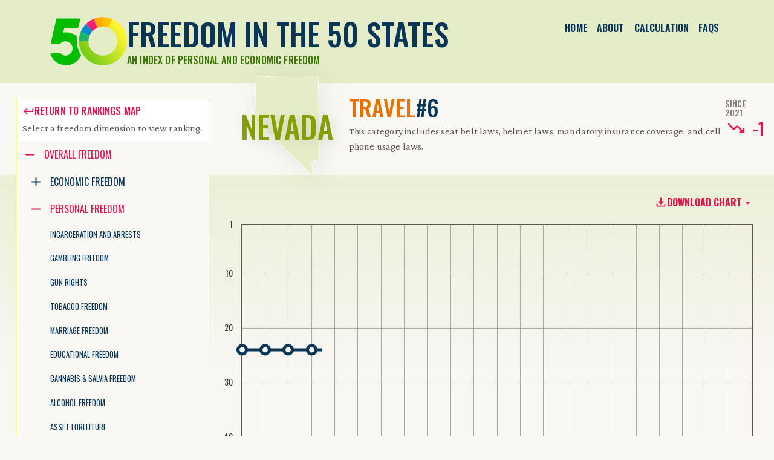

--- FILE ---
content_type: text/html; charset=utf-8
request_url: https://www.freedominthe50states.org/travel/nevada
body_size: 9742
content:
<!DOCTYPE html><html lang="en" class="__variable_0e1254 __variable_3c0543"><head><meta charSet="utf-8"/><meta name="viewport" content="width=device-width, initial-scale=1"/><link rel="preload" href="/_next/static/media/7ade0b458c0969d5-s.p.woff2" as="font" crossorigin="" type="font/woff2"/><link rel="preload" href="/_next/static/media/7f78a3adbb2adbe3-s.p.woff2" as="font" crossorigin="" type="font/woff2"/><link rel="preload" href="/_next/static/media/9c8b6b1b20cc50e4-s.p.woff2" as="font" crossorigin="" type="font/woff2"/><link rel="preload" href="/_next/static/media/ea226935904cf5db-s.p.woff2" as="font" crossorigin="" type="font/woff2"/><link rel="preload" href="/_next/static/media/f8a669a999c483ca-s.p.woff2" as="font" crossorigin="" type="font/woff2"/><link rel="preload" href="/_next/static/media/fef4fc6ac7501163-s.p.woff2" as="font" crossorigin="" type="font/woff2"/><link rel="preload" as="image" href="/images/f50-logo.svg"/><link rel="stylesheet" href="/_next/static/css/12cc32d4e476320d.css?dpl=dpl_FR6NV8qXh1XHEGsxCsvaJ6PT6Lfb" data-precedence="next"/><link rel="stylesheet" href="/_next/static/css/75a32982118463b7.css?dpl=dpl_FR6NV8qXh1XHEGsxCsvaJ6PT6Lfb" data-precedence="next"/><link rel="stylesheet" href="/_next/static/css/013be41356b1fd06.css?dpl=dpl_FR6NV8qXh1XHEGsxCsvaJ6PT6Lfb" data-precedence="next"/><link rel="stylesheet" href="/_next/static/css/7990742963b36056.css?dpl=dpl_FR6NV8qXh1XHEGsxCsvaJ6PT6Lfb" data-precedence="next"/><link rel="stylesheet" href="/_next/static/css/8c0771257096068b.css?dpl=dpl_FR6NV8qXh1XHEGsxCsvaJ6PT6Lfb" data-precedence="next"/><link rel="stylesheet" href="/_next/static/css/3cc35b3d6f0d2e2b.css?dpl=dpl_FR6NV8qXh1XHEGsxCsvaJ6PT6Lfb" data-precedence="next"/><link rel="stylesheet" href="/_next/static/css/cc23337373f21b5e.css?dpl=dpl_FR6NV8qXh1XHEGsxCsvaJ6PT6Lfb" data-precedence="next"/><link rel="stylesheet" href="/_next/static/css/523487bb66cbf9fd.css?dpl=dpl_FR6NV8qXh1XHEGsxCsvaJ6PT6Lfb" data-precedence="next"/><link rel="stylesheet" href="/_next/static/css/21476960e1505bf6.css?dpl=dpl_FR6NV8qXh1XHEGsxCsvaJ6PT6Lfb" data-precedence="next"/><link rel="stylesheet" href="/_next/static/css/35e9959b6adeaa52.css?dpl=dpl_FR6NV8qXh1XHEGsxCsvaJ6PT6Lfb" data-precedence="next"/><link rel="stylesheet" href="/_next/static/css/ad6c16553de18f3c.css" as="style" data-precedence="dynamic"/><link rel="stylesheet" href="/_next/static/css/763ca897c54b9fc5.css" as="style" data-precedence="dynamic"/><link rel="stylesheet" href="/_next/static/css/ca56458a0e02a359.css" as="style" data-precedence="dynamic"/><link rel="stylesheet" href="/_next/static/css/7e1c6bc6831f3d18.css" as="style" data-precedence="dynamic"/><link rel="preload" as="script" fetchPriority="low" href="/_next/static/chunks/webpack-9c9c09612d4b3972.js?dpl=dpl_FR6NV8qXh1XHEGsxCsvaJ6PT6Lfb"/><script src="/_next/static/chunks/fd9d1056-faa7e43981f0962b.js?dpl=dpl_FR6NV8qXh1XHEGsxCsvaJ6PT6Lfb" async=""></script><script src="/_next/static/chunks/2117-3edb551f1dec8857.js?dpl=dpl_FR6NV8qXh1XHEGsxCsvaJ6PT6Lfb" async=""></script><script src="/_next/static/chunks/main-app-be3d940aef6bd3eb.js?dpl=dpl_FR6NV8qXh1XHEGsxCsvaJ6PT6Lfb" async=""></script><script src="/_next/static/chunks/app/(wrapperStandard)/(category)/%5Bcategory%5D/%5BusState%5D/error-fc84abd4d1221c6d.js?dpl=dpl_FR6NV8qXh1XHEGsxCsvaJ6PT6Lfb" async=""></script><script src="/_next/static/chunks/2972-2744152f7c129a0c.js?dpl=dpl_FR6NV8qXh1XHEGsxCsvaJ6PT6Lfb" async=""></script><script src="/_next/static/chunks/9541-85df4cc0e65949ca.js?dpl=dpl_FR6NV8qXh1XHEGsxCsvaJ6PT6Lfb" async=""></script><script src="/_next/static/chunks/app/(wrapperStandard)/(category)/layout-aa6250469a9b42fc.js?dpl=dpl_FR6NV8qXh1XHEGsxCsvaJ6PT6Lfb" async=""></script><script src="/_next/static/chunks/app/(wrapperStandard)/(category)/error-0afe75053ae20600.js?dpl=dpl_FR6NV8qXh1XHEGsxCsvaJ6PT6Lfb" async=""></script><script src="/_next/static/chunks/8181-2261a99d6f9e937f.js?dpl=dpl_FR6NV8qXh1XHEGsxCsvaJ6PT6Lfb" async=""></script><script src="/_next/static/chunks/9620-ceaaad43d6783549.js?dpl=dpl_FR6NV8qXh1XHEGsxCsvaJ6PT6Lfb" async=""></script><script src="/_next/static/chunks/5878-1712ce36d161cb0b.js?dpl=dpl_FR6NV8qXh1XHEGsxCsvaJ6PT6Lfb" async=""></script><script src="/_next/static/chunks/7969-5f5d8d6814eaeee8.js?dpl=dpl_FR6NV8qXh1XHEGsxCsvaJ6PT6Lfb" async=""></script><script src="/_next/static/chunks/7032-a646af142ea2905b.js?dpl=dpl_FR6NV8qXh1XHEGsxCsvaJ6PT6Lfb" async=""></script><script src="/_next/static/chunks/1102-496f2c61e43f1b65.js?dpl=dpl_FR6NV8qXh1XHEGsxCsvaJ6PT6Lfb" async=""></script><script src="/_next/static/chunks/app/(wrapperStandard)/layout-b5a3adb3d65aa642.js?dpl=dpl_FR6NV8qXh1XHEGsxCsvaJ6PT6Lfb" async=""></script><script src="/_next/static/chunks/app/(wrapperStandard)/error-eb31cb74f3783512.js?dpl=dpl_FR6NV8qXh1XHEGsxCsvaJ6PT6Lfb" async=""></script><script src="/_next/static/chunks/3204-edc6285894292a73.js?dpl=dpl_FR6NV8qXh1XHEGsxCsvaJ6PT6Lfb" async=""></script><script src="/_next/static/chunks/app/(wrapperStandard)/(category)/page-8cc1046b2fdbd85d.js?dpl=dpl_FR6NV8qXh1XHEGsxCsvaJ6PT6Lfb" async=""></script><script src="/_next/static/chunks/app/layout-aa2a593d054c9c7e.js?dpl=dpl_FR6NV8qXh1XHEGsxCsvaJ6PT6Lfb" async=""></script><script src="/_next/static/chunks/app/(wrapperStandard)/(category)/%5Bcategory%5D/%5BusState%5D/page-dcd62c21f8643777.js?dpl=dpl_FR6NV8qXh1XHEGsxCsvaJ6PT6Lfb" async=""></script><link rel="preload" href="https://www.googletagmanager.com/gtag/js?id=G-TPZZBBND05" as="script"/><title>Freedom in the 50 States 2023: Nevada Travel Freedom | Cato Institute</title><meta name="description" content="Nevada ranks #6 in Travel Freedom. The Freedom in the 50 States 2023 index from the Cato Institute measures freedom across a range of over 230 policies and across the personal, regulatory and fiscal dimensions."/><meta name="publisher" content="Cato Institute"/><link rel="canonical" href="https://www.freedominthe50states.org/travel/nevada"/><meta property="og:title" content="Nevada Travel Freedom"/><meta property="og:description" content="Nevada ranks #6 in Travel Freedom. The Freedom in the 50 States 2023 index from the Cato Institute measures freedom across a range of over 230 policies and across the personal, regulatory and fiscal dimensions."/><meta property="og:url" content="https://www.freedominthe50states.org/travel/nevada"/><meta name="twitter:card" content="summary"/><meta name="twitter:title" content="Nevada Travel Freedom"/><meta name="twitter:description" content="Nevada ranks #6 in Travel Freedom. The Freedom in the 50 States 2023 index from the Cato Institute measures freedom across a range of over 230 policies and across the personal, regulatory and fiscal dimensions."/><link rel="icon" href="/icon.svg?87ad8e80af7cc524" type="image/svg+xml" sizes="any"/><meta name="next-size-adjust"/><script src="/_next/static/chunks/polyfills-42372ed130431b0a.js?dpl=dpl_FR6NV8qXh1XHEGsxCsvaJ6PT6Lfb" noModule=""></script></head><body><div role="" class="header text-bg-secondary navbar navbar-expand navbar-light"><div class="container flex-column flex-lg-row align-items-lg-start"><a class="header__brand d-flex flex-row gap-3 align-items-center navbar-brand" href="/"><img alt="Freedom in the 50 States logo" loading="eager" width="127" height="80" decoding="async" data-nimg="1" class="header__logo" style="color:transparent" src="/images/f50-logo.svg"/><div><h1 class="header__sitename text-dark spacer--half-rem--bottom">Freedom in the 50 States</h1><h5 class="header__tagline mb-0">An Index of Personal and Economic Freedom</h5></div></a><nav class="header__nav navbar-nav nav-fill"><div class="nav-item-0 nav-item"><a data-rr-ui-event-key="/" class="nav-link-0 nav-link active" href="/">Home</a></div><div class="nav-item-1 nav-item"><a data-rr-ui-event-key="/about" class="nav-link-1 nav-link" href="/about">About</a></div><div class="nav-item-2 nav-item"><a data-rr-ui-event-key="/calculation" class="nav-link-2 nav-link" href="/calculation">Calculation</a></div><div class="nav-item-3 nav-item"><a data-rr-ui-event-key="/faq" class="nav-link-3 nav-link" href="/faq">FAQs</a></div></nav></div></div><main><div class="bg-content pb-4"><div class="container-xxl gx-0"><div class="category-header category-header--chart" id="category-header"><div class="category-header__title text-bg-body"><!--$--><span aria-live="polite" aria-busy="true"><span class="react-loading-skeleton" style="margin-bottom:var(--spacer4)">‌</span><br/><span class="react-loading-skeleton" style="margin-bottom:var(--spacer4)">‌</span><br/><span class="react-loading-skeleton" style="margin-bottom:var(--spacer4)">‌</span><br/></span><!--/$--></div><div class="category-header__sidebar"><div class="category-header__switcher border border-thin"><div class="card category-header__switcher__header text-bg-white border-0"><div class="card-body"><div class="fs-md card-text p-mb-last-child-0"><a class="h6 text-link" href="/travel"><div class="text-icon-inline link-hover-decoration flex-row d-inline-flex align-items-center column-gap-3"><div class="icon__wrapper icon__wrapper--keyboard-return"><svg class="icon icon--keyboard-return" role="img"><use href="/sprites/sprites.svg#sprite-keyboard-return"></use></svg></div><div class="text-icon-inline__content">Return to rankings map</div></div></a><div>Select a freedom dimension to view ranking.</div></div></div></div><div class="category-header__switcher__tree text-bg-body"><div class="rct-tree-root"><div style="min-height:30px;position:relative" role="tree" data-rct-tree="category-tree"><div id="rct-livedescription-category-tree" style="clip:rect(0 0 0 0);clip-path:inset(50%);height:1px;overflow:hidden;position:absolute;white-space:nowrap;width:1px"><div aria-live="off">
    <p>Accessibility guide for tree .</p>
    <p>
      Navigate the tree with the arrow keys. Common tree hotkeys apply. Further keybindings are available:
    </p>
    <ul>
      <li>enter to execute primary action on focused item</li>
      <li>f2 to start renaming the focused item</li>
      <li>escape to abort renaming an item</li>
      <li>control+d to start dragging selected items</li>
    </ul>
  </div></div><ul class="rct-tree-items-container"><li role="treeitem" aria-expanded="false" class="rct-tree-item-li rct-tree-item-li-isFolder"><div data-rct-item-container="true" style="--depthOffset:10px" class="rct-tree-item-title-container rct-tree-item-title-container-isFolder"><div class="rct-tree-item-arrow-isFolder rct-tree-item-arrow" aria-hidden="true" tabindex="-1"><div class="icon__wrapper icon__wrapper--add"><svg class="icon icon--add" role="img"><use href="/sprites/sprites.svg#sprite-add"></use></svg></div></div><button type="button" tabindex="-1" data-rct-item-interactive="true" data-rct-item-focus="false" data-rct-item-id="overall" class="rct-tree-item-button rct-tree-item-button-isFolder">Overall Freedom</button></div></li></ul></div></div></div></div></div><div class="category-header__content"><div class="category-header__content__inner"><!--$--><div class="d-flex align-items-center justify-content-center h-100 w-100"><div class="loading-spinner d-flex flex-column justify-content-center align-items-center gap-7"><div class="dot-spin loading-dots__spinner" role="status"></div></div></div><!--/$--></div></div></div></div></div><article class="text-bg-white py-6"><!--$--><!--$--><div class="container spacer--standout--bottom"><div class="row row-gap-6"><div class="col-12 col-lg-9 order-0 order-lg-1"><div class="article-wrapper"><section><h3>Policy Recommendations</h3><div class="policy-recommendations p-mb-last-child-0"><ul><li><strong>Fiscal</strong> Cut spending on fire protection, regulatory inspection, air transportation, and parks and recreation. Use the proceeds to trim sales and miscellaneous minor taxes. Nevada spends far more than the national average on police, but that may be warranted given the nature of its social and economic model.</li><li><strong>Regulatory</strong> Deregulate occupations such as environmental health specialists, title plant personnel, interior designers, sign language interpreters, clinical laboratory technologists, pharmacy technicians, veterinary technologists, opticians, athletic trainers, massage therapists, landscaping contractors, and well drillers.</li><li><strong>Personal</strong> Reap the benefits of school choice by lightening the regulatory burden on private schools: abolish private teacher licensing, state approval, and detailed curriculum requirements.</li></ul></div></section></div></div><div class="col-12 col-lg-3 order-lg-0"><a href="https://cdn.freedominthe50states.org/download/2023/onesheet/NV.pdf" class="w-100 state-pdf-download"><img alt="Nevada print version" loading="lazy" width="228" height="170" decoding="async" data-nimg="1" class="img-fluid w-100" style="color:transparent" srcSet="/_next/image?url=%2Fimages%2Fstatepdf%2FNV.png&amp;w=256&amp;q=75&amp;dpl=dpl_FR6NV8qXh1XHEGsxCsvaJ6PT6Lfb 1x, /_next/image?url=%2Fimages%2Fstatepdf%2FNV.png&amp;w=640&amp;q=75&amp;dpl=dpl_FR6NV8qXh1XHEGsxCsvaJ6PT6Lfb 2x" src="/_next/image?url=%2Fimages%2Fstatepdf%2FNV.png&amp;w=640&amp;q=75&amp;dpl=dpl_FR6NV8qXh1XHEGsxCsvaJ6PT6Lfb"/><button type="button" class="w-100 state-pdf-download__button btn btn-primary"><div class="text-icon-inline link-hover-decoration flex-row d-inline-flex align-items-center column-gap-3"><div class="icon__wrapper icon__wrapper--pdf"><svg class="icon icon--pdf" role="img"><use href="/sprites/sprites.svg#sprite-pdf"></use></svg></div><div class="text-icon-inline__content">Download PDF</div></div></button></a></div></div></div><div class="article-wrapper"><section><h3>Analysis</h3><div class="fs-xxl p-mb-last-child-0"><p>Unsurprisingly, Nevada has been the number-one state for personal freedom every year in our time series going back to 2000. But it has been a top-five freest state overall each year as well, coming in fourth in 2022. It does so through a number-eight ranking on overall economic freedom to go along with its top ranking on personal freedom. The Great Recession greatly damaged Nevada’s fiscal position, and the COVID-19 pandemic caused a bit of an absolute drop while staying roughly the same in the relative rankings.</p><p>Nevada’s fiscal policy worsened between the beginning of our data set in 2000 and 2014, a fact that might have something to do with a 2003 state supreme court decision setting aside the part of the state constitution that required a supermajority for tax increases. But it’s basically been improving overall since 2014, with a blip down in absolute terms due to the pandemic. State-level taxes rose from a low of 5.2 percent of adjusted personal income in FY 2004, bouncing around in the middle to high fives before settling at roughly the 5.7-5.8 percent range in the FY 2013–FY 2019 period. However, Nevada reached record lows in the FY 2020–2021 period at 5.0 percent and 5.1 percent, respectively. State-level taxes bounced up to 5.8 percent in FY 2022, likely due to economic challenges posed by the pandemic. Local taxes were steady at between 3.3 percent and 3.5 percent of income for most of the past decade but are now at 3.0 percent. Nevadans have virtually no choice of local governments given the importance of territorially vast counties. Government employment is super low relative to the national average, and government consumption is also well below average. This remains true after both spiked during the Great Recession. Government debt peaked at nearly 30 percent at that point in 2009, but it has since come down by half and is now only 15.0 percent of income (right at the national average). Cash and security assets are below average.</p><p>After years of deterioration, Nevada’s regulatory policy rebounded in 2013 because of a variety of factors, but it hasn’t changed much lately. As one of the Sand States attracting huge net in-migration in the 1990s and early 2000s, Nevada retained some degree of land-use freedom. But it is getting steadily worse and now places 37th. Renewable portfolio standards are quite high and rising, affecting the cost of electricity. Nevada does have a right-to-work law but also has a minimum wage, which was hiked further in 2015 and again in 2019 (with scheduled bumps out to 2024). Cable and telecommunications have been liberalized. Occupational freedom declined dramatically between 2000 and 2006 because of the expansion of licensing. It has suffered another expansion during the past half decade. A bright spot was nurse practitioners’ gaining the right of independent practice with full prescription authority in 2013. Insurance freedom expanded in 2018 due to reform of laws regarding prior approval of rates and forms. In 2011–12, the state joined the Interstate Insurance Product Regulation Compact. Nevada has certificate-of-need requirements for hospitals and household goods movers. Direct auto sales were partially legalized in 2013. The court system is above average and has been improving since 2013 as the state gradually moved off the “judicial hellhole” list.</p><p>Nevada is number one for gambling freedom (no surprise), and it is the only state with legal prostitution (local option). However, on criminal justice policy, Nevada is more of a mixed bag. Nondrug victimless crime arrests remain high but have fallen over time, and it is possible that they are overstated because of Nevada’s high tourist population. The incarceration rate is about average for its crime prevalence and has been trending in the right direction. Drug arrests are low. The civil asset forfeiture regime is mediocre following a small reform in 2015. Marijuana was legalized in 2016 by initiative, and Nevada is a top state for marijuana freedom. Gun rights are middling relative to other states. Extensive background checks were enacted in 2019. Open carry is extensive, but there is no permitless concealed carry. Nevada is one of the top states for alcohol freedom, with fully private wholesaling and retailing, low taxes, no blue laws, legal direct wine shipping, and wine and spirits in grocery stores. In 2013, the state enacted a law giving illegal immigrants access to driver’s licenses, which outweighs its 2011 move to ban handheld cell phone use in increasing overall travel freedom. Nevada is middling on educational freedom. Private schools are tightly regulated, facing mandatory state approval, mandatory teacher licensing, and detailed private school curriculum control. However, the state has a broad tax-credit scholarship, enacted in 2015. Even tobacco is not as tightly controlled as one would expect from a state with the ballot initiative, although taxes were raised significantly in 2015. Nevadans may still light up in bars with permission of the owner.</p></div></section></div><!--/$--><!--/$--></article></main><footer class="footer text-bg-dark py-5"><div class="container"><div class="footer__inner"><div class="footer__menus row-gap-5 column-gap-1 column-gap-sm-5"><div class="action-block"><h6 class="action-block__label mb-3">Menu</h6><div class="action-block__nav flex-column gap-3 footer__nav nav"><div class="nav-item-0 nav-item"><a data-rr-ui-event-key="/about" class="nav-link-0 nav-link" href="/about">About</a></div><div class="nav-item-1 nav-item"><a data-rr-ui-event-key="/calculation" class="nav-link-1 nav-link" href="/calculation">Calculation</a></div><div class="nav-item-2 nav-item"><a data-rr-ui-event-key="/faq" class="nav-link-2 nav-link" href="/faq">FAQs</a></div></div></div><div class="action-block"><h6 class="action-block__label mb-3">Download</h6><div class="action-block__nav flex-column gap-3 footer__nav nav"><div class="nav-item-0 nav-item"><a data-rr-ui-event-key="https://cdn.freedominthe50states.org/download/2023/print-edition-2023.pdf" class="nav-link-0 nav-link" href="https://cdn.freedominthe50states.org/download/2023/print-edition-2023.pdf"><div class="text-icon-inline link-hover-decoration flex-row d-inline-flex align-items-center column-gap-3"><div class="icon__wrapper icon__wrapper--pdf"><svg class="icon icon--pdf" role="img"><use href="/sprites/sprites.svg#sprite-pdf"></use></svg></div><div class="text-icon-inline__content"><span class="d-none d-xl-inline">Download</span> PDF</div></div></a></div><div class="nav-item-1 nav-item"><a data-rr-ui-event-key="https://cdn.freedominthe50states.org/download/2023/Freedom_In_The_50_States_2023.xlsx" class="nav-link-1 nav-link" href="https://cdn.freedominthe50states.org/download/2023/Freedom_In_The_50_States_2023.xlsx"><div class="text-icon-inline link-hover-decoration flex-row d-inline-flex align-items-center column-gap-3"><div class="icon__wrapper icon__wrapper--excel"><svg class="icon icon--excel" role="img"><use href="/sprites/sprites.svg#sprite-excel"></use></svg></div><div class="text-icon-inline__content"><span class="d-none d-xl-inline">Download</span> Data</div></div></a></div></div></div><div class="action-block share-tools"><h6 class="action-block__label mb-3">Share</h6><div class="action-block__nav flex-column gap-3 nav"><div class="nav-item-0 nav-item"><a data-social-network="Email" data-social-target="https://www.freedominthe50states.org/" data-rr-ui-event-key="mailto:?subject=How%20free%20is%20your%20state%3F&amp;body=How%20free%20is%20your%20state%3F%20Find%20out!%20The%20Freedom%20in%20the%2050%20States%202023%20index%20from%20the%20Cato%20Institute%20measures%20freedom%20across%20a%20range%20of%20over%20230%20policies%20and%20across%20personal%2C%20regulatory%20and%20fiscal%20dimensions.%0A%0A%0Ahttps%3A%2F%2Fwww.freedominthe50states.org%2F%3Futm_source%3Dsocial%26utm_medium%3Demail%26utm_campaign%3DCato%2BSocial%2BShare" class="nav-link-0 nav-link" href="mailto:?subject=How%20free%20is%20your%20state%3F&amp;body=How%20free%20is%20your%20state%3F%20Find%20out!%20The%20Freedom%20in%20the%2050%20States%202023%20index%20from%20the%20Cato%20Institute%20measures%20freedom%20across%20a%20range%20of%20over%20230%20policies%20and%20across%20personal%2C%20regulatory%20and%20fiscal%20dimensions.%0A%0A%0Ahttps%3A%2F%2Fwww.freedominthe50states.org%2F%3Futm_source%3Dsocial%26utm_medium%3Demail%26utm_campaign%3DCato%2BSocial%2BShare"><div class="text-icon-inline link-hover-decoration flex-row d-inline-flex align-items-center column-gap-3"><div class="icon__wrapper icon__wrapper--email"><svg class="icon icon--email" role="img"><use href="/sprites/sprites.svg#sprite-email"></use></svg></div><div class="text-icon-inline__content">Email</div></div></a></div><div class="nav-item-1 nav-item"><a target="_blank" data-social-network="Facebook" data-social-target="https://www.freedominthe50states.org/" data-rr-ui-event-key="https://www.facebook.com/dialog/share?app_id=158687980817033&amp;href=https%3A%2F%2Fwww.freedominthe50states.org%2F%3Futm_source%3Dsocial%26utm_medium%3Dfacebook%26utm_campaign%3DCato%2BSocial%2BShare&amp;hashtag=%23FreeStates" class="nav-link-1 nav-link" href="https://www.facebook.com/dialog/share?app_id=158687980817033&amp;href=https%3A%2F%2Fwww.freedominthe50states.org%2F%3Futm_source%3Dsocial%26utm_medium%3Dfacebook%26utm_campaign%3DCato%2BSocial%2BShare&amp;hashtag=%23FreeStates"><div class="text-icon-inline link-hover-decoration flex-row d-inline-flex align-items-center column-gap-3"><div class="icon__wrapper icon__wrapper--facebook"><svg class="icon icon--facebook" role="img"><use href="/sprites/sprites.svg#sprite-facebook"></use></svg></div><div class="text-icon-inline__content">Facebook</div></div></a></div><div class="nav-item-2 nav-item"><a target="_blank" data-social-network="LinkedIn" data-social-target="https://www.freedominthe50states.org/" data-rr-ui-event-key="https://www.linkedin.com/shareArticle?mini=true&amp;source=Cato+Institute&amp;url=https%3A%2F%2Fwww.freedominthe50states.org%2F%3Futm_source%3Dsocial%26utm_medium%3Dlinkedin%26utm_campaign%3DCato%2BSocial%2BShare&amp;title=How+free+is+your+state%3F" class="nav-link-2 nav-link" href="https://www.linkedin.com/shareArticle?mini=true&amp;source=Cato+Institute&amp;url=https%3A%2F%2Fwww.freedominthe50states.org%2F%3Futm_source%3Dsocial%26utm_medium%3Dlinkedin%26utm_campaign%3DCato%2BSocial%2BShare&amp;title=How+free+is+your+state%3F"><div class="text-icon-inline link-hover-decoration flex-row d-inline-flex align-items-center column-gap-3"><div class="icon__wrapper icon__wrapper--linkedin"><svg class="icon icon--linkedin" role="img"><use href="/sprites/sprites.svg#sprite-linkedin"></use></svg></div><div class="text-icon-inline__content">LinkedIn</div></div></a></div><div class="nav-item-3 nav-item"><a target="_blank" data-social-network="Reddit" data-social-target="https://www.freedominthe50states.org/" data-rr-ui-event-key="https://reddit.com/https%3A%2F%2Fwww.freedominthe50states.org%2F%3Futm_source%3Dsocial%26utm_medium%3Dreddit%26utm_campaign%3DCato%2BSocial%2BShare" class="nav-link-3 nav-link" href="https://reddit.com/https%3A%2F%2Fwww.freedominthe50states.org%2F%3Futm_source%3Dsocial%26utm_medium%3Dreddit%26utm_campaign%3DCato%2BSocial%2BShare"><div class="text-icon-inline link-hover-decoration flex-row d-inline-flex align-items-center column-gap-3"><div class="icon__wrapper icon__wrapper--reddit"><svg class="icon icon--reddit" role="img"><use href="/sprites/sprites.svg#sprite-reddit"></use></svg></div><div class="text-icon-inline__content">Reddit</div></div></a></div><div class="nav-item-4 nav-item"><a target="_blank" data-social-network="X" data-social-target="https://www.freedominthe50states.org/" data-rr-ui-event-key="https://x.com/intent/tweet?text=How+free+is+your+state%3F&amp;hashtags=FreeStates&amp;url=https%3A%2F%2Fwww.freedominthe50states.org%2F%3Futm_source%3Dsocial%26utm_medium%3Dx%26utm_campaign%3DCato%2BSocial%2BShare&amp;via=CatoInstitute&amp;related=Libertarianism" class="nav-link-4 nav-link" href="https://x.com/intent/tweet?text=How+free+is+your+state%3F&amp;hashtags=FreeStates&amp;url=https%3A%2F%2Fwww.freedominthe50states.org%2F%3Futm_source%3Dsocial%26utm_medium%3Dx%26utm_campaign%3DCato%2BSocial%2BShare&amp;via=CatoInstitute&amp;related=Libertarianism"><div class="text-icon-inline link-hover-decoration flex-row d-inline-flex align-items-center column-gap-3"><div class="icon__wrapper icon__wrapper--x"><svg class="icon icon--x" role="img"><use href="/sprites/sprites.svg#sprite-x"></use></svg></div><div class="text-icon-inline__content">x</div></div></a></div></div></div></div><div class="footer__about"><h4>Freedom in the 50 States</h4><div class="">This edition again improves on the methodology for weighting and combining state and local policies to create a comprehensive index. Authors William Ruger and Jason Sorens introduce many new policy variables suggested by readers and changes in the broader policy environment (for example, vaping regulations). More than 230 policy variables and their sources remain available to the public on this website.</div></div><div class="footer__logo d-flex flex-column align-items-center align-items-md-baseline"><div class="cato-logo__wrapper"><a class="cato-logo__link" rel="me" target="_blank" href="https://www.cato.org"><svg class="cato-logo" role="img" aria-label="Cato Institute logo"><use href="/sprites/logo.svg#sprite-cato-logo"></use></svg></a></div><div class="fs-xxl mt-5"><p>1000 Massachusetts Ave. NW<br/>Washington, DC 20001-5403</p>202-842-0200</div></div></div></div></footer><script src="/_next/static/chunks/webpack-9c9c09612d4b3972.js?dpl=dpl_FR6NV8qXh1XHEGsxCsvaJ6PT6Lfb" async=""></script><script>(self.__next_f=self.__next_f||[]).push([0]);self.__next_f.push([2,null])</script><script>self.__next_f.push([1,"1:HL[\"/_next/static/media/7ade0b458c0969d5-s.p.woff2\",\"font\",{\"crossOrigin\":\"\",\"type\":\"font/woff2\"}]\n2:HL[\"/_next/static/media/7f78a3adbb2adbe3-s.p.woff2\",\"font\",{\"crossOrigin\":\"\",\"type\":\"font/woff2\"}]\n3:HL[\"/_next/static/media/9c8b6b1b20cc50e4-s.p.woff2\",\"font\",{\"crossOrigin\":\"\",\"type\":\"font/woff2\"}]\n4:HL[\"/_next/static/media/ea226935904cf5db-s.p.woff2\",\"font\",{\"crossOrigin\":\"\",\"type\":\"font/woff2\"}]\n5:HL[\"/_next/static/media/f8a669a999c483ca-s.p.woff2\",\"font\",{\"crossOrigin\":\"\",\"type\":\"font/woff2\"}]\n6:HL[\"/_next/static/media/fef4fc6ac7501163-s.p.woff2\",\"font\",{\"crossOrigin\":\"\",\"type\":\"font/woff2\"}]\n7:HL[\"/_next/static/css/12cc32d4e476320d.css?dpl=dpl_FR6NV8qXh1XHEGsxCsvaJ6PT6Lfb\",\"style\"]\n8:HL[\"/_next/static/css/75a32982118463b7.css?dpl=dpl_FR6NV8qXh1XHEGsxCsvaJ6PT6Lfb\",\"style\"]\n9:HL[\"/_next/static/css/013be41356b1fd06.css?dpl=dpl_FR6NV8qXh1XHEGsxCsvaJ6PT6Lfb\",\"style\"]\na:HL[\"/_next/static/css/7990742963b36056.css?dpl=dpl_FR6NV8qXh1XHEGsxCsvaJ6PT6Lfb\",\"style\"]\nb:HL[\"/_next/static/css/8c0771257096068b.css?dpl=dpl_FR6NV8qXh1XHEGsxCsvaJ6PT6Lfb\",\"style\"]\nc:HL[\"/_next/static/css/3cc35b3d6f0d2e2b.css?dpl=dpl_FR6NV8qXh1XHEGsxCsvaJ6PT6Lfb\",\"style\"]\nd:HL[\"/_next/static/css/cc23337373f21b5e.css?dpl=dpl_FR6NV8qXh1XHEGsxCsvaJ6PT6Lfb\",\"style\"]\ne:HL[\"/_next/static/css/523487bb66cbf9fd.css?dpl=dpl_FR6NV8qXh1XHEGsxCsvaJ6PT6Lfb\",\"style\"]\nf:HL[\"/_next/static/css/21476960e1505bf6.css?dpl=dpl_FR6NV8qXh1XHEGsxCsvaJ6PT6Lfb\",\"style\"]\n10:HL[\"/_next/static/css/35e9959b6adeaa52.css?dpl=dpl_FR6NV8qXh1XHEGsxCsvaJ6PT6Lfb\",\"style\"]\n"])</script><script>self.__next_f.push([1,"11:I[12846,[],\"\"]\n14:I[4707,[],\"\"]\n17:I[79679,[\"9111\",\"static/chunks/app/(wrapperStandard)/(category)/%5Bcategory%5D/%5BusState%5D/error-fc84abd4d1221c6d.js?dpl=dpl_FR6NV8qXh1XHEGsxCsvaJ6PT6Lfb\"],\"default\"]\n18:I[36423,[],\"\"]\n19:I[46028,[\"2972\",\"static/chunks/2972-2744152f7c129a0c.js?dpl=dpl_FR6NV8qXh1XHEGsxCsvaJ6PT6Lfb\",\"9541\",\"static/chunks/9541-85df4cc0e65949ca.js?dpl=dpl_FR6NV8qXh1XHEGsxCsvaJ6PT6Lfb\",\"4394\",\"static/chunks/app/(wrapperStandard)/(category)/layout-aa6250469a9b42fc.js?dpl=dpl_FR6NV8qXh1XHEGsxCsvaJ6PT6Lfb\"],\"default\",1]\n1a:I[95123,[\"7908\",\"static/chunks/app/(wrapperStandard)/(category)/error-0afe75053ae20600.js?dpl=dpl_FR6NV8qXh1XHEGsxCsvaJ6PT6Lfb\"],\"default\"]\n1b:I[87736,[\"8181\",\"static/chunks/8181-2261a99d6f9e937f.js?dpl=dpl_FR6NV8qXh1XHEGsxCsvaJ6PT6Lfb\",\"2972\",\"static/chunks/2972-2744152f7c129a0c.js?dpl=dpl_FR6NV8qXh1XHEGsxCsvaJ6PT6Lfb\",\"9620\",\"static/chunks/9620-ceaaad43d6783549.js?dpl=dpl_FR6NV8qXh1XHEGsxCsvaJ6PT6Lfb\",\"5878\",\"static/chunks/5878-1712ce36d161cb0b.js?dpl=dpl_FR6NV8qXh1XHEGsxCsvaJ6PT6Lfb\",\"7969\",\"static/chunks/7969-5f5d8d6814eaeee8.js?dpl=dpl_FR6NV8qXh1XHEGsxCsvaJ6PT6Lfb\",\"7032\",\"static/chunks/7032-a646af142ea2905b.js?dpl=dpl_FR6NV8qXh1XHEGsxCsvaJ6PT6Lfb\",\"1102\",\"static/chunks/1102-496f2c61e43f1b65.js?dpl=dpl_FR6NV8qXh1XHEGsxCsvaJ6PT6Lfb\",\"3994\",\"static/chunks/app/(wrapperStandard)/layout-b5a3adb3d65aa642.js?dpl=dpl_FR6NV8qXh1XHEGsxCsvaJ6PT6Lfb\"],\"default\"]\n1c:I[35787,[\"6341\",\"static/chunks/app/(wrapperStandard)/error-eb31cb74f3783512.js?dpl=dpl_FR6NV8qXh1XHEGsxCsvaJ6PT6Lfb\"],\"default\"]\n1d:I[36375,[\"8181\",\"static/chunks/8181-2261a99d6f9e937f.js?dpl=dpl_FR6NV8qXh1XHEGsxCsvaJ6PT6Lfb\",\"2972\",\"static/chunks/2972-2744152f7c129a0c.js?dpl=dpl_FR6NV8qXh1XHEGsxCsvaJ6PT6Lfb\",\"9620\",\"static/chunks/9620-ceaaad43d6783549.js?dpl=dpl_FR6NV8qXh1XHEGsxCsvaJ6PT6Lfb\",\"7032\",\"static/chunks/7032-a646af142ea2905b.js?dpl=dpl_FR6NV8qXh1XHEGsxCsvaJ6PT6Lfb\",\"3204\",\"static/chunks/3204-edc6285894292a73.js?dpl=dpl_FR6NV8qXh1XHEGsxCsvaJ6PT6Lfb\",\"4081\",\"static/chunks/app/(wrapperStandard)/(category)/page-8cc1046"])</script><script>self.__next_f.push([1,"b2fdbd85d.js?dpl=dpl_FR6NV8qXh1XHEGsxCsvaJ6PT6Lfb\"],\"default\"]\n1e:I[72972,[\"8181\",\"static/chunks/8181-2261a99d6f9e937f.js?dpl=dpl_FR6NV8qXh1XHEGsxCsvaJ6PT6Lfb\",\"2972\",\"static/chunks/2972-2744152f7c129a0c.js?dpl=dpl_FR6NV8qXh1XHEGsxCsvaJ6PT6Lfb\",\"9620\",\"static/chunks/9620-ceaaad43d6783549.js?dpl=dpl_FR6NV8qXh1XHEGsxCsvaJ6PT6Lfb\",\"7032\",\"static/chunks/7032-a646af142ea2905b.js?dpl=dpl_FR6NV8qXh1XHEGsxCsvaJ6PT6Lfb\",\"3204\",\"static/chunks/3204-edc6285894292a73.js?dpl=dpl_FR6NV8qXh1XHEGsxCsvaJ6PT6Lfb\",\"4081\",\"static/chunks/app/(wrapperStandard)/(category)/page-8cc1046b2fdbd85d.js?dpl=dpl_FR6NV8qXh1XHEGsxCsvaJ6PT6Lfb\"],\"\"]\n1f:I[88003,[\"3185\",\"static/chunks/app/layout-aa2a593d054c9c7e.js?dpl=dpl_FR6NV8qXh1XHEGsxCsvaJ6PT6Lfb\"],\"\"]\n20:I[33888,[\"5878\",\"static/chunks/5878-1712ce36d161cb0b.js?dpl=dpl_FR6NV8qXh1XHEGsxCsvaJ6PT6Lfb\",\"89\",\"static/chunks/app/(wrapperStandard)/(category)/%5Bcategory%5D/%5BusState%5D/page-dcd62c21f8643777.js?dpl=dpl_FR6NV8qXh1XHEGsxCsvaJ6PT6Lfb\"],\"default\"]\n22:I[61060,[],\"\"]\n15:[\"category\",\"travel\",\"d\"]\n16:[\"usState\",\"nevada\",\"d\"]\n23:[]\n"])</script><script>self.__next_f.push([1,"0:[\"$\",\"$L11\",null,{\"buildId\":\"o4SVLEAHh9tNz8P0U2eJ0\",\"assetPrefix\":\"\",\"urlParts\":[\"\",\"travel\",\"nevada\"],\"initialTree\":[\"\",{\"children\":[\"(wrapperStandard)\",{\"children\":[\"(category)\",{\"children\":[[\"category\",\"travel\",\"d\"],{\"children\":[[\"usState\",\"nevada\",\"d\"],{\"children\":[\"__PAGE__?{\\\"category\\\":\\\"travel\\\",\\\"usState\\\":\\\"nevada\\\"}\",{}]}]}]}]}]},\"$undefined\",\"$undefined\",true],\"initialSeedData\":[\"\",{\"children\":[\"(wrapperStandard)\",{\"children\":[\"(category)\",{\"children\":[[\"category\",\"travel\",\"d\"],{\"children\":[[\"usState\",\"nevada\",\"d\"],{\"children\":[\"__PAGE__\",{},[[\"$L12\",\"$L13\",[[\"$\",\"link\",\"0\",{\"rel\":\"stylesheet\",\"href\":\"/_next/static/css/21476960e1505bf6.css?dpl=dpl_FR6NV8qXh1XHEGsxCsvaJ6PT6Lfb\",\"precedence\":\"next\",\"crossOrigin\":\"$undefined\"}],[\"$\",\"link\",\"1\",{\"rel\":\"stylesheet\",\"href\":\"/_next/static/css/35e9959b6adeaa52.css?dpl=dpl_FR6NV8qXh1XHEGsxCsvaJ6PT6Lfb\",\"precedence\":\"next\",\"crossOrigin\":\"$undefined\"}]]],null],null]},[null,[\"$\",\"$L14\",null,{\"parallelRouterKey\":\"children\",\"segmentPath\":[\"children\",\"(wrapperStandard)\",\"children\",\"(category)\",\"children\",\"$15\",\"children\",\"$16\",\"children\"],\"error\":\"$17\",\"errorStyles\":[],\"errorScripts\":[],\"template\":[\"$\",\"$L18\",null,{}],\"templateStyles\":\"$undefined\",\"templateScripts\":\"$undefined\",\"notFound\":\"$undefined\",\"notFoundStyles\":\"$undefined\"}]],[[\"$\",\"div\",null,{\"className\":\"d-flex align-items-center justify-content-center h-100 w-100\",\"children\":[\"$\",\"div\",null,{\"className\":\"loading-spinner d-flex flex-column justify-content-center align-items-center gap-7\",\"children\":[[\"$\",\"div\",null,{\"className\":\"dot-spin loading-dots__spinner\",\"role\":\"status\"}],\"$undefined\"]}]}],[],[]]]},[null,[\"$\",\"$L14\",null,{\"parallelRouterKey\":\"children\",\"segmentPath\":[\"children\",\"(wrapperStandard)\",\"children\",\"(category)\",\"children\",\"$15\",\"children\"],\"error\":\"$undefined\",\"errorStyles\":\"$undefined\",\"errorScripts\":\"$undefined\",\"template\":[\"$\",\"$L18\",null,{}],\"templateStyles\":\"$undefined\",\"templateScripts\":\"$undefined\",\"notFound\":\"$undefined\",\"notFoundStyles\":\"$undefined\"}]],null]},[[[[\"$\",\"link\",\"0\",{\"rel\":\"stylesheet\",\"href\":\"/_next/static/css/3cc35b3d6f0d2e2b.css?dpl=dpl_FR6NV8qXh1XHEGsxCsvaJ6PT6Lfb\",\"precedence\":\"next\",\"crossOrigin\":\"$undefined\"}],[\"$\",\"link\",\"1\",{\"rel\":\"stylesheet\",\"href\":\"/_next/static/css/cc23337373f21b5e.css?dpl=dpl_FR6NV8qXh1XHEGsxCsvaJ6PT6Lfb\",\"precedence\":\"next\",\"crossOrigin\":\"$undefined\"}],[\"$\",\"link\",\"2\",{\"rel\":\"stylesheet\",\"href\":\"/_next/static/css/523487bb66cbf9fd.css?dpl=dpl_FR6NV8qXh1XHEGsxCsvaJ6PT6Lfb\",\"precedence\":\"next\",\"crossOrigin\":\"$undefined\"}]],[\"$\",\"$L19\",null,{\"children\":[\"$\",\"$L14\",null,{\"parallelRouterKey\":\"children\",\"segmentPath\":[\"children\",\"(wrapperStandard)\",\"children\",\"(category)\",\"children\"],\"error\":\"$1a\",\"errorStyles\":[],\"errorScripts\":[],\"template\":[\"$\",\"$L18\",null,{}],\"templateStyles\":\"$undefined\",\"templateScripts\":\"$undefined\",\"notFound\":\"$undefined\",\"notFoundStyles\":\"$undefined\"}],\"params\":{}}]],null],[[\"$\",\"div\",null,{\"className\":\"d-flex align-items-center justify-content-center h-100 w-100\",\"children\":[\"$\",\"div\",null,{\"className\":\"loading-spinner d-flex flex-column justify-content-center align-items-center gap-7\",\"children\":[[\"$\",\"div\",null,{\"className\":\"dot-spin loading-dots__spinner\",\"role\":\"status\"}],\"$undefined\"]}]}],[],[]]]},[[[[\"$\",\"link\",\"0\",{\"rel\":\"stylesheet\",\"href\":\"/_next/static/css/013be41356b1fd06.css?dpl=dpl_FR6NV8qXh1XHEGsxCsvaJ6PT6Lfb\",\"precedence\":\"next\",\"crossOrigin\":\"$undefined\"}],[\"$\",\"link\",\"1\",{\"rel\":\"stylesheet\",\"href\":\"/_next/static/css/7990742963b36056.css?dpl=dpl_FR6NV8qXh1XHEGsxCsvaJ6PT6Lfb\",\"precedence\":\"next\",\"crossOrigin\":\"$undefined\"}],[\"$\",\"link\",\"2\",{\"rel\":\"stylesheet\",\"href\":\"/_next/static/css/8c0771257096068b.css?dpl=dpl_FR6NV8qXh1XHEGsxCsvaJ6PT6Lfb\",\"precedence\":\"next\",\"crossOrigin\":\"$undefined\"}]],[[\"$\",\"$L1b\",null,{}],[\"$\",\"main\",null,{\"children\":[\"$\",\"$L14\",null,{\"parallelRouterKey\":\"children\",\"segmentPath\":[\"children\",\"(wrapperStandard)\",\"children\"],\"error\":\"$1c\",\"errorStyles\":[],\"errorScripts\":[],\"template\":[\"$\",\"$L18\",null,{}],\"templateStyles\":\"$undefined\",\"templateScripts\":\"$undefined\",\"notFound\":\"$undefined\",\"notFoundStyles\":\"$undefined\"}]}],[\"$\",\"footer\",null,{\"className\":\"footer text-bg-dark py-5\",\"children\":[\"$\",\"div\",null,{\"className\":\"container\",\"children\":[\"$\",\"div\",null,{\"className\":\"footer__inner\",\"children\":[[\"$\",\"div\",null,{\"className\":\"footer__menus row-gap-5 column-gap-1 column-gap-sm-5\",\"children\":[[\"$\",\"$L1d\",null,{\"label\":\"Menu\",\"actions\":[{\"name\":\"About\",\"path\":\"/about\"},{\"name\":\"Calculation\",\"path\":\"/calculation\"},{\"name\":\"FAQs\",\"path\":\"/faq\"}],\"actionBlockNavClassName\":\"footer__nav\"}],[\"$\",\"$L1d\",null,{\"label\":\"Download\",\"actions\":[{\"name\":[[\"$\",\"span\",null,{\"className\":\"d-none d-xl-inline\",\"children\":\"Download\"}],\" PDF\"],\"path\":\"https://cdn.freedominthe50states.org/download/2023/print-edition-2023.pdf\",\"icon\":\"pdf\"},{\"name\":[[\"$\",\"span\",null,{\"className\":\"d-none d-xl-inline\",\"children\":\"Download\"}],\" Data\"],\"path\":\"https://cdn.freedominthe50states.org/download/2023/Freedom_In_The_50_States_2023.xlsx\",\"icon\":\"excel\"}],\"actionBlockNavClassName\":\"footer__nav\"}],[\"$\",\"$L1d\",null,{\"label\":\"Share\",\"actions\":[{\"name\":\"Email\",\"path\":\"mailto:?subject=How%20free%20is%20your%20state%3F\u0026body=How%20free%20is%20your%20state%3F%20Find%20out!%20The%20Freedom%20in%20the%2050%20States%202023%20index%20from%20the%20Cato%20Institute%20measures%20freedom%20across%20a%20range%20of%20over%20230%20policies%20and%20across%20personal%2C%20regulatory%20and%20fiscal%20dimensions.%0A%0A%0Ahttps%3A%2F%2Fwww.freedominthe50states.org%2F%3Futm_source%3Dsocial%26utm_medium%3Demail%26utm_campaign%3DCato%2BSocial%2BShare\",\"icon\":\"email\",\"navLinkProps\":{\"data-social-network\":\"Email\",\"data-social-target\":\"https://www.freedominthe50states.org/\"}},{\"name\":\"Facebook\",\"path\":\"https://www.facebook.com/dialog/share?app_id=158687980817033\u0026href=https%3A%2F%2Fwww.freedominthe50states.org%2F%3Futm_source%3Dsocial%26utm_medium%3Dfacebook%26utm_campaign%3DCato%2BSocial%2BShare\u0026hashtag=%23FreeStates\",\"icon\":\"facebook\",\"navLinkProps\":{\"target\":\"_blank\",\"data-social-network\":\"Facebook\",\"data-social-target\":\"https://www.freedominthe50states.org/\"}},{\"name\":\"LinkedIn\",\"path\":\"https://www.linkedin.com/shareArticle?mini=true\u0026source=Cato+Institute\u0026url=https%3A%2F%2Fwww.freedominthe50states.org%2F%3Futm_source%3Dsocial%26utm_medium%3Dlinkedin%26utm_campaign%3DCato%2BSocial%2BShare\u0026title=How+free+is+your+state%3F\",\"icon\":\"linkedin\",\"navLinkProps\":{\"target\":\"_blank\",\"data-social-network\":\"LinkedIn\",\"data-social-target\":\"https://www.freedominthe50states.org/\"}},{\"name\":\"Reddit\",\"path\":\"https://reddit.com/https%3A%2F%2Fwww.freedominthe50states.org%2F%3Futm_source%3Dsocial%26utm_medium%3Dreddit%26utm_campaign%3DCato%2BSocial%2BShare\",\"icon\":\"reddit\",\"navLinkProps\":{\"target\":\"_blank\",\"data-social-network\":\"Reddit\",\"data-social-target\":\"https://www.freedominthe50states.org/\"}},{\"name\":\"x\",\"path\":\"https://x.com/intent/tweet?text=How+free+is+your+state%3F\u0026hashtags=FreeStates\u0026url=https%3A%2F%2Fwww.freedominthe50states.org%2F%3Futm_source%3Dsocial%26utm_medium%3Dx%26utm_campaign%3DCato%2BSocial%2BShare\u0026via=CatoInstitute\u0026related=Libertarianism\",\"icon\":\"x\",\"navLinkProps\":{\"target\":\"_blank\",\"data-social-network\":\"X\",\"data-social-target\":\"https://www.freedominthe50states.org/\"}}],\"className\":\"share-tools\"}]]}],[\"$\",\"div\",null,{\"className\":\"footer__about\",\"children\":[[\"$\",\"h4\",null,{\"children\":\"Freedom in the 50 States\"}],[\"$\",\"div\",null,{\"className\":\"\",\"children\":\"This edition again improves on the methodology for weighting and combining state and local policies to create a comprehensive index. Authors William Ruger and Jason Sorens introduce many new policy variables suggested by readers and changes in the broader policy environment (for example, vaping regulations). More than 230 policy variables and their sources remain available to the public on this website.\"}]]}],[\"$\",\"div\",null,{\"className\":\"footer__logo d-flex flex-column align-items-center align-items-md-baseline\",\"children\":[[\"$\",\"div\",null,{\"className\":\"cato-logo__wrapper\",\"children\":[\"$\",\"$L1e\",null,{\"className\":\"cato-logo__link\",\"href\":\"https://www.cato.org\",\"rel\":\"me\",\"target\":\"_blank\",\"children\":[\"$\",\"svg\",null,{\"className\":\"cato-logo\",\"role\":\"img\",\"aria-label\":\"Cato Institute logo\",\"children\":[\"$\",\"use\",null,{\"href\":\"/sprites/logo.svg#sprite-cato-logo\"}]}]}]}],[\"$\",\"div\",null,{\"className\":\"fs-xxl mt-5\",\"children\":[[\"$\",\"p\",null,{\"children\":[\"1000 Massachusetts Ave. NW\",[\"$\",\"br\",null,{}],\"Washington, DC 20001-5403\"]}],\"202-842-0200\"]}]]}]]}]}]}]]],null],null]},[[[[\"$\",\"link\",\"0\",{\"rel\":\"stylesheet\",\"href\":\"/_next/static/css/12cc32d4e476320d.css?dpl=dpl_FR6NV8qXh1XHEGsxCsvaJ6PT6Lfb\",\"precedence\":\"next\",\"crossOrigin\":\"$undefined\"}],[\"$\",\"link\",\"1\",{\"rel\":\"stylesheet\",\"href\":\"/_next/static/css/75a32982118463b7.css?dpl=dpl_FR6NV8qXh1XHEGsxCsvaJ6PT6Lfb\",\"precedence\":\"next\",\"crossOrigin\":\"$undefined\"}]],[\"$\",\"html\",null,{\"lang\":\"en\",\"className\":\"__variable_0e1254 __variable_3c0543\",\"children\":[[\"$\",\"head\",null,{}],[[\"$\",\"$L1f\",null,{\"src\":\"https://www.googletagmanager.com/gtag/js?id=G-TPZZBBND05\",\"strategy\":\"afterInteractive\"}],[\"$\",\"$L1f\",null,{\"id\":\"google-analytics\",\"strategy\":\"afterInteractive\",\"children\":\"\\n          window.dataLayer = window.dataLayer || [];\\n          function gtag(){window.dataLayer.push(arguments);}\\n          gtag('js', new Date());\\n\\n          gtag('config', 'G-TPZZBBND05');\\n          gtag('config', 'UA-2082207-29');\\n        \"}]],[\"$\",\"body\",null,{\"children\":[\"$\",\"$L14\",null,{\"parallelRouterKey\":\"children\",\"segmentPath\":[\"children\"],\"error\":\"$undefined\",\"errorStyles\":\"$undefined\",\"errorScripts\":\"$undefined\",\"template\":[\"$\",\"$L18\",null,{}],\"templateStyles\":\"$undefined\",\"templateScripts\":\"$undefined\",\"notFound\":[\"$\",\"div\",null,{\"className\":\"error-page_container__P2b9A error-page_d-flex__hElF1 error-page_align-items-center__xkqfy error-page_justify-content-center__CxPKn\",\"children\":[\"$\",\"div\",null,{\"className\":\"error-page_row__2Aiy1 error-page_gx-0__ZqJ5r\",\"children\":[\"$\",\"div\",null,{\"className\":\"error-page_col-12___YsZy error-page_offset-lg-2__KdjGH error-page_col-lg-8___kJP8\",\"children\":[[\"$\",\"h1\",null,{\"className\":\"error-page_heading__F9rwJ error-page_h1__Fezgl\",\"children\":\"404 - Page Not Found\"}],[\"$\",\"div\",null,{\"className\":\"error-page_fs-xxl__SgrMA\",\"children\":[\"$\",\"p\",null,{\"children\":\"The page you’re looking for might have moved, a link might be outdated, or there might be an error in the URL if it was typed.\"}]}],[\"$\",\"$L20\",null,{\"href\":\"/\",\"size\":\"lg\",\"className\":\"error-page_btn__L9j3x undefined error-page_btn-primary__e3J_j error-page_text-uppercase__sdjmn\",\"style\":{\"textDecoration\":\"none\"},\"children\":\"Return to Homepage\"}]]}]}]}],\"notFoundStyles\":[[\"$\",\"link\",\"0\",{\"rel\":\"stylesheet\",\"href\":\"/_next/static/css/c8c99bf2528eb30b.css?dpl=dpl_FR6NV8qXh1XHEGsxCsvaJ6PT6Lfb\",\"precedence\":\"next\",\"crossOrigin\":\"$undefined\"}]]}]}]]}]],null],null],\"couldBeIntercepted\":false,\"initialHead\":[null,\"$L21\"],\"globalErrorComponent\":\"$22\",\"missingSlots\":\"$W23\"}]\n"])</script><script>self.__next_f.push([1,"24:I[65878,[\"5878\",\"static/chunks/5878-1712ce36d161cb0b.js?dpl=dpl_FR6NV8qXh1XHEGsxCsvaJ6PT6Lfb\",\"89\",\"static/chunks/app/(wrapperStandard)/(category)/%5Bcategory%5D/%5BusState%5D/page-dcd62c21f8643777.js?dpl=dpl_FR6NV8qXh1XHEGsxCsvaJ6PT6Lfb\"],\"Image\"]\n25:T5b9,Nevada’s fiscal policy worsened between the beginning of our data set in 2000 and 2014, a fact that might have something to do with a 2003 state supreme court decision setting aside the part of the state constitution that required a supermajority for tax increases. But it’s basically been improving overall since 2014, with a blip down in absolute terms due to the pandemic. State-level taxes rose from a low of 5.2 percent of adjusted personal income in FY 2004, bouncing around in the middle to high fives before settling at roughly the 5.7-5.8 percent range in the FY 2013–FY 2019 period. However, Nevada reached record lows in the FY 2020–2021 period at 5.0 percent and 5.1 percent, respectively. State-level taxes bounced up to 5.8 percent in FY 2022, likely due to economic challenges posed by the pandemic. Local taxes were steady at between 3.3 percent and 3.5 percent of income for most of the past decade but are now at 3.0 percent. Nevadans have virtually no choice of local governments given the importance of territorially vast counties. Government employment is super low relative to the national average, and government consumption is also well below average. This remains true after both spiked during the Great Recession. Government debt peaked at nearly 30 percent at that point in 2009, but it has since come down by half and is now only 15.0 percent of income (right at the national average). Cash and security assets are below average.26:T569,After years of deterioration, Nevada’s regulatory policy rebounded in 2013 because of a variety of factors, but it hasn’t changed much lately. As one of the Sand States attracting huge net in-migration in the 1990s and early 2000s, Nevada retained some degree of land-use freedom. But it is getting steadily wor"])</script><script>self.__next_f.push([1,"se and now places 37th. Renewable portfolio standards are quite high and rising, affecting the cost of electricity. Nevada does have a right-to-work law but also has a minimum wage, which was hiked further in 2015 and again in 2019 (with scheduled bumps out to 2024). Cable and telecommunications have been liberalized. Occupational freedom declined dramatically between 2000 and 2006 because of the expansion of licensing. It has suffered another expansion during the past half decade. A bright spot was nurse practitioners’ gaining the right of independent practice with full prescription authority in 2013. Insurance freedom expanded in 2018 due to reform of laws regarding prior approval of rates and forms. In 2011–12, the state joined the Interstate Insurance Product Regulation Compact. Nevada has certificate-of-need requirements for hospitals and household goods movers. Direct auto sales were partially legalized in 2013. The court system is above average and has been improving since 2013 as the state gradually moved off the “judicial hellhole” list.27:T69e,Nevada is number one for gambling freedom (no surprise), and it is the only state with legal prostitution (local option). However, on criminal justice policy, Nevada is more of a mixed bag. Nondrug victimless crime arrests remain high but have fallen over time, and it is possible that they are overstated because of Nevada’s high tourist population. The incarceration rate is about average for its crime prevalence and has been trending in the right direction. Drug arrests are low. The civil asset forfeiture regime is mediocre following a small reform in 2015. Marijuana was legalized in 2016 by initiative, and Nevada is a top state for marijuana freedom. Gun rights are middling relative to other states. Extensive background checks were enacted in 2019. Open carry is extensive, but there is no permitless concealed carry. Nevada is one of the top states for alcohol freedom, with fully private wholesaling and retailing, low taxes, no blue laws, legal direct wi"])</script><script>self.__next_f.push([1,"ne shipping, and wine and spirits in grocery stores. In 2013, the state enacted a law giving illegal immigrants access to driver’s licenses, which outweighs its 2011 move to ban handheld cell phone use in increasing overall travel freedom. Nevada is middling on educational freedom. Private schools are tightly regulated, facing mandatory state approval, mandatory teacher licensing, and detailed private school curriculum control. However, the state has a broad tax-credit scholarship, enacted in 2015. Even tobacco is not as tightly controlled as one would expect from a state with the ballot initiative, although taxes were raised significantly in 2015. Nevadans may still light up in bars with permission of the owner."])</script><script>self.__next_f.push([1,"13:[[\"$\",\"div\",null,{\"className\":\"container spacer--standout--bottom\",\"children\":[\"$\",\"div\",null,{\"className\":\"row row-gap-6\",\"children\":[[\"$\",\"div\",null,{\"className\":\"col-12 col-lg-9 order-0 order-lg-1\",\"children\":[\"$\",\"div\",null,{\"className\":\"article-wrapper\",\"children\":[\"$\",\"section\",null,{\"children\":[[\"$\",\"h3\",null,{\"children\":\"Policy Recommendations\"}],[\"$\",\"div\",null,{\"className\":\"policy-recommendations p-mb-last-child-0\",\"children\":[\"$\",\"ul\",null,{\"children\":[[\"$\",\"li\",null,{\"children\":[[\"$\",\"strong\",null,{\"children\":\"Fiscal\"}],\" Cut spending on fire protection, regulatory inspection, air transportation, and parks and recreation. Use the proceeds to trim sales and miscellaneous minor taxes. Nevada spends far more than the national average on police, but that may be warranted given the nature of its social and economic model.\"]}],[\"$\",\"li\",null,{\"children\":[[\"$\",\"strong\",null,{\"children\":\"Regulatory\"}],\" Deregulate occupations such as environmental health specialists, title plant personnel, interior designers, sign language interpreters, clinical laboratory technologists, pharmacy technicians, veterinary technologists, opticians, athletic trainers, massage therapists, landscaping contractors, and well drillers.\"]}],[\"$\",\"li\",null,{\"children\":[[\"$\",\"strong\",null,{\"children\":\"Personal\"}],\" Reap the benefits of school choice by lightening the regulatory burden on private schools: abolish private teacher licensing, state approval, and detailed curriculum requirements.\"]}]]}]}]]}]}]}],[\"$\",\"div\",null,{\"className\":\"col-12 col-lg-3 order-lg-0\",\"children\":[\"$\",\"a\",null,{\"href\":\"https://cdn.freedominthe50states.org/download/2023/onesheet/NV.pdf\",\"className\":\"w-100 state-pdf-download\",\"children\":[[\"$\",\"$L24\",null,{\"className\":\"img-fluid w-100\",\"src\":\"/images/statepdf/NV.png\",\"alt\":\"Nevada print version\",\"width\":228,\"height\":170}],[\"$\",\"$L20\",null,{\"variant\":\"primary\",\"className\":\"w-100 state-pdf-download__button\",\"children\":[\"$\",\"div\",null,{\"className\":\"text-icon-inline link-hover-decoration flex-row d-inline-flex align-items-center column-gap-3\",\"children\":[[\"$\",\"div\",null,{\"className\":\"icon__wrapper icon__wrapper--pdf\",\"children\":[\"$\",\"svg\",null,{\"className\":\"icon icon--pdf\",\"role\":\"img\",\"children\":[\"$\",\"use\",null,{\"href\":\"/sprites/sprites.svg#sprite-pdf\"}]}]}],[\"$\",\"div\",null,{\"className\":\"text-icon-inline__content\",\"children\":\"Download PDF\"}]]}]}]]}]}]]}]}],[\"$\",\"div\",null,{\"className\":\"article-wrapper\",\"children\":[\"$\",\"section\",null,{\"children\":[[\"$\",\"h3\",null,{\"children\":\"Analysis\"}],[\"$\",\"div\",null,{\"className\":\"fs-xxl p-mb-last-child-0\",\"children\":[[\"$\",\"p\",null,{\"children\":\"Unsurprisingly, Nevada has been the number-one state for personal freedom every year in our time series going back to 2000. But it has been a top-five freest state overall each year as well, coming in fourth in 2022. It does so through a number-eight ranking on overall economic freedom to go along with its top ranking on personal freedom. The Great Recession greatly damaged Nevada’s fiscal position, and the COVID-19 pandemic caused a bit of an absolute drop while staying roughly the same in the relative rankings.\"}],[\"$\",\"p\",null,{\"children\":\"$25\"}],[\"$\",\"p\",null,{\"children\":\"$26\"}],[\"$\",\"p\",null,{\"children\":\"$27\"}]]}]]}]}]]\n"])</script><script>self.__next_f.push([1,"21:[[\"$\",\"meta\",\"0\",{\"name\":\"viewport\",\"content\":\"width=device-width, initial-scale=1\"}],[\"$\",\"meta\",\"1\",{\"charSet\":\"utf-8\"}],[\"$\",\"title\",\"2\",{\"children\":\"Freedom in the 50 States 2023: Nevada Travel Freedom | Cato Institute\"}],[\"$\",\"meta\",\"3\",{\"name\":\"description\",\"content\":\"Nevada ranks #6 in Travel Freedom. The Freedom in the 50 States 2023 index from the Cato Institute measures freedom across a range of over 230 policies and across the personal, regulatory and fiscal dimensions.\"}],[\"$\",\"meta\",\"4\",{\"name\":\"publisher\",\"content\":\"Cato Institute\"}],[\"$\",\"link\",\"5\",{\"rel\":\"canonical\",\"href\":\"https://www.freedominthe50states.org/travel/nevada\"}],[\"$\",\"meta\",\"6\",{\"property\":\"og:title\",\"content\":\"Nevada Travel Freedom\"}],[\"$\",\"meta\",\"7\",{\"property\":\"og:description\",\"content\":\"Nevada ranks #6 in Travel Freedom. The Freedom in the 50 States 2023 index from the Cato Institute measures freedom across a range of over 230 policies and across the personal, regulatory and fiscal dimensions.\"}],[\"$\",\"meta\",\"8\",{\"property\":\"og:url\",\"content\":\"https://www.freedominthe50states.org/travel/nevada\"}],[\"$\",\"meta\",\"9\",{\"name\":\"twitter:card\",\"content\":\"summary\"}],[\"$\",\"meta\",\"10\",{\"name\":\"twitter:title\",\"content\":\"Nevada Travel Freedom\"}],[\"$\",\"meta\",\"11\",{\"name\":\"twitter:description\",\"content\":\"Nevada ranks #6 in Travel Freedom. The Freedom in the 50 States 2023 index from the Cato Institute measures freedom across a range of over 230 policies and across the personal, regulatory and fiscal dimensions.\"}],[\"$\",\"link\",\"12\",{\"rel\":\"icon\",\"href\":\"/icon.svg?87ad8e80af7cc524\",\"type\":\"image/svg+xml\",\"sizes\":\"any\"}],[\"$\",\"meta\",\"13\",{\"name\":\"next-size-adjust\"}]]\n12:null\n"])</script><script type="text/javascript" src="/_Incapsula_Resource?SWJIYLWA=719d34d31c8e3a6e6fffd425f7e032f3&ns=3&cb=631139941" async></script></body></html>

--- FILE ---
content_type: text/css; charset=utf-8
request_url: https://www.freedominthe50states.org/_next/static/css/523487bb66cbf9fd.css?dpl=dpl_FR6NV8qXh1XHEGsxCsvaJ6PT6Lfb
body_size: 2982
content:
:root{--rct-color-tree-bg:#f6f8fa;--rct-color-tree-focus-outline:#0366d6;--rct-color-focustree-item-selected-bg:#e8eaed;--rct-color-focustree-item-selected-text:inherit;--rct-color-focustree-item-focused-border:#0366d6;--rct-color-focustree-item-draggingover-bg:#ebf0f4;--rct-color-focustree-item-draggingover-color:inherit;--rct-color-nonfocustree-item-selected-bg:#e8eaed;--rct-color-nonfocustree-item-selected-text:inherit;--rct-color-nonfocustree-item-focused-border:#dbdbdb;--rct-color-search-highlight-bg:#a2aed2;--rct-color-drag-between-line-bg:#0366d6;--rct-color-arrow:#373a3f;--rct-item-height:22px;--rct-color-renaming-input-submitbutton-bg:inherit;--rct-color-renaming-input-submitbutton-bg-hover:#0366d6;--rct-color-renaming-input-submitbutton-bg-active:#095fc1;--rct-color-renaming-input-submitbutton-text:inherit;--rct-color-renaming-input-submitbutton-text-hover:#fff;--rct-color-renaming-input-submitbutton-text-active:#fff}.rct-tree-root{font-family:sans-serif;background-color:var(--rct-color-tree-bg);padding:4px 0}.rct-tree-root-focus{outline:1px solid var(--rct-color-tree-focus-outline)}.rct-tree-item-li{font-size:.8rem;list-style-type:none;padding:0;margin:0}.rct-tree-item-title-container{display:flex;align-items:center;border-top:1px solid transparent;border-bottom:1px solid transparent;padding-left:var(--depthOffset,0)}.rct-tree-item-button{flex-grow:1;display:flex;align-items:center;box-sizing:border-box;background-color:transparent;font-family:inherit;font-size:inherit;border:none;width:100%;height:var(--rct-item-height);text-align:left;color:inherit;outline:none}.rct-tree-item-arrow,.rct-tree-item-arrow svg{width:10px}.rct-tree-item-arrow-path{fill:var(--rct-color-arrow)}.rct-tree-items-container{margin:0;padding:0}.rct-tree-root:not(.rct-tree-root-focus) .rct-tree-item-title-container-selected{background-color:var(--rct-color-nonfocustree-item-selected-bg);color:var(--rct-color-nonfocustree-item-selected-text)}.rct-tree-root.rct-tree-root-focus .rct-tree-item-title-container-selected{background-color:var(--rct-color-focustree-item-selected-bg);color:var(--rct-color-focustree-item-selected-text)}.rct-tree-root.rct-tree-root-focus .rct-tree-item-title-container-focused{outline:none;border-color:var(--rct-color-focustree-item-focused-border)}.rct-tree-root:not(.rct-tree-root-focus) .rct-tree-item-title-container-focused{outline:none;border-color:var(--rct-color-nonfocustree-item-focused-border)}.rct-tree-item-title-container-dragging-over{background-color:var(--rct-color-focustree-item-draggingover-bg);color:var(--rct-color-focustree-item-draggingover-color)}.rct-tree-item-button-search-match{font-style:italic}.rct-tree-item-search-highlight{background-color:var(--rct-color-search-highlight-bg)}.rct-tree-drag-between-line{position:absolute;right:0;top:-2px;height:4px;background-color:var(--rct-color-drag-between-line-bg)}.rct-tree-drag-between-line-top{top:0}.rct-tree-drag-between-line-bottom{top:-4px}.rct-tree-search-input-container{position:absolute;top:0;right:0;width:120px}.rct-tree-search-input{position:fixed;width:120px}.rct-tree-item-renaming-form{flex-grow:1;display:flex}.rct-tree-item-renaming-input{flex-grow:1;background-color:inherit;border:none;color:inherit;outline:none}.rct-tree-item-renaming-submit-button{border:none;background-color:var(--rct-color-renaming-input-submitbutton-bg);border-radius:999px;color:var(--rct-color-renaming-input-submitbutton-text);cursor:pointer}.rct-tree-item-renaming-submit-button:hover{background-color:var(--rct-color-renaming-input-submitbutton-bg-hover);color:var(--rct-color-renaming-input-submitbutton-text-hover)}.rct-tree-item-renaming-submit-button:active{background-color:var(--rct-color-renaming-input-submitbutton-bg-active);color:var(--rct-color-renaming-input-submitbutton-text-active)}:root{--rct-color-tree-bg:transparent;--rct-item-height:28px;--rct-color-search-highlight-bg:#acccf1;--rct-color-tree-focus-outline:transparent;--rct-item-margin:1px;--rct-item-padding:8px;--rct-radius:4px;--rct-bar-offset:6px;--rct-bar-width:4px;--rct-bar-color:#0366d6;--rct-focus-outline:#000;--rct-color-focustree-item-selected-bg:#f0f2f5;--rct-color-focustree-item-hover-bg:#f0f2f5;--rct-color-focustree-item-hover-text:inherit;--rct-color-focustree-item-active-bg:#e4e6eb;--rct-color-focustree-item-active-text:#4f4f4f;--rct-arrow-size:10px;--rct-arrow-container-size:16px;--rct-arrow-padding:6px;--rct-cursor:pointer;--rct-search-width:120px;--rct-search-height:16px;--rct-search-padding:8px;--rct-search-border:#b4b7bd;--rct-search-border-bottom:#0366d6;--rct-search-bg:#f8f9fa;--rct-search-text:#000;--rct-search-text-offset:calc(var(--rct-search-padding) * 2 + 16px);--rct-search-container-width:calc(var(--rct-search-width) + var(--rct-search-text-offset) + var(--rct-search-padding) + 2px)}.rct-dark{--rct-color-search-highlight-bg:#2f5381;--rct-bar-color:#1d7be5;--rct-focus-outline:#fff;--rct-color-focustree-item-selected-text:#fff;--rct-color-focustree-item-selected-bg:#373737;--rct-color-focustree-item-hover-bg:#373737;--rct-color-focustree-item-hover-text:#fff;--rct-color-focustree-item-active-bg:#313131;--rct-color-focustree-item-active-text:#fff;--rct-color-focustree-item-draggingover-bg:#313131;--rct-color-focustree-item-draggingover-color:#fff;--rct-color-arrow:#fff;--rct-search-border:#4f4f4f;--rct-search-border-bottom:#1d7be5;--rct-search-bg:#373737;--rct-search-text:#fff;--rct-search-text-offset:calc(var(--rct-search-padding) * 2 + 16px)}.rct-tree-item-button{padding:0 var(--rct-item-padding) 0 calc(var(--rct-item-padding) + var(--rct-arrow-container-size) + var(--rct-arrow-padding));margin-left:calc(-1 * var(--rct-arrow-size));cursor:var(--rct-cursor);transition:color .1s ease-out,background-color .1s ease-out}.rct-tree-item-button:focus-visible{outline:2px solid var(--rct-focus-outline)}.rct-tree-item-button:hover{background-color:var(--rct-color-focustree-item-hover-bg);color:var(--rct-color-focustree-item-hover-text)}.rct-tree-item-button:active{background-color:var(--rct-color-focustree-item-active-bg);color:var(--rct-color-focustree-item-active-text)}.rct-tree-item-title-container-selected .rct-tree-item-button{background-color:var(--rct-color-focustree-item-selected-bg);color:var(--rct-color-focustree-item-selected-text)}.rct-tree-item-title-container-selected .rct-tree-item-button:before{content:" ";position:absolute;top:calc(var(--rct-bar-offset) + var(--rct-item-margin));left:calc(-.5 * var(--rct-bar-width));height:calc(var(--rct-item-height) - 2 * var(--rct-bar-offset));width:var(--rct-bar-width);background-color:var(--rct-bar-color);border-radius:99px}.rct-tree-item-button{margin-top:var(--rct-item-margin);margin-bottom:var(--rct-item-margin);position:relative;border-radius:var(--rct-radius)}.rct-tree-item-title-container-dragging-over .rct-tree-item-button{background-color:var(--rct-color-focustree-item-draggingover-bg);color:var(--rct-color-focustree-item-draggingover-color)}.rct-tree-item-title-container{border:none;background-color:transparent!important;background-color:initial!important}.rct-tree-item-arrow{z-index:1;margin-right:calc(-1 * var(--rct-arrow-container-size) + var(--rct-arrow-padding));width:var(--rct-arrow-container-size);height:var(--rct-arrow-container-size);display:flex;justify-content:center;align-content:center;border-radius:var(--rct-radius);cursor:var(--rct-cursor)}.rct-tree-item-arrow.rct-tree-item-arrow-isFolder:hover{background-color:var(--rct-color-focustree-item-hover-bg);color:var(--rct-color-focustree-item-hover-text)}.rct-tree-item-arrow svg{width:var(--rct-arrow-size)}.rct-tree-item-renaming-submit-button{border-radius:var(--rct-radius);visibility:hidden}.rct-tree-drag-between-line{border-radius:99px;height:3px}.rct-tree-search-input-container{width:var(--rct-search-container-width)}.rct-tree-search-input{width:var(--rct-search-width);height:var(--rct-search-height);padding:var(--rct-search-padding);padding-left:var(--rct-search-text-offset);margin:0;border:1px solid var(--rct-search-border);border-bottom:2px solid var(--rct-search-border-bottom);border-radius:var(--rct-radius);background-color:var(--rct-search-bg);color:var(--rct-search-text)}.rct-tree-search-input:focus{outline:none}.rct-tree-input-icon{content:url(data:image/svg+xml,%3Csvg%20stroke%3D%22currentColor%22%20fill%3D%22currentColor%22%20stroke-width%3D%220%22%20viewBox%3D%220%200%2016%2016%22%20height%3D%221em%22%20width%3D%221em%22%20xmlns%3D%22http%3A%2F%2Fwww.w3.org%2F2000%2Fsvg%22%3E%3Cpath%20d%3D%22M11.742%2010.344a6.5%206.5%200%201%200-1.397%201.398h-.001c.03.04.062.078.098.115l3.85%203.85a1%201%200%200%200%201.415-1.414l-3.85-3.85a1.007%201.007%200%200%200-.115-.1zM12%206.5a5.5%205.5%200%201%201-11%200%205.5%205.5%200%200%201%2011%200z%22%3E%3C%2Fpath%3E%3C%2Fsvg%3E);position:fixed;transform:translateY(var(--rct-search-padding)) translateX(var(--rct-search-padding));z-index:1}.rct-dark .rct-tree-input-icon{content:url(data:image/svg+xml,%3Csvg%20stroke%3D%22%23ffffff%22%20fill%3D%22%23ffffff%22%20stroke-width%3D%220%22%20viewBox%3D%220%200%2016%2016%22%20height%3D%221em%22%20width%3D%221em%22%20xmlns%3D%22http%3A%2F%2Fwww.w3.org%2F2000%2Fsvg%22%3E%3Cpath%20d%3D%22M11.742%2010.344a6.5%206.5%200%201%200-1.397%201.398h-.001c.03.04.062.078.098.115l3.85%203.85a1%201%200%200%200%201.415-1.414l-3.85-3.85a1.007%201.007%200%200%200-.115-.1zM12%206.5a5.5%205.5%200%201%201-11%200%205.5%205.5%200%200%201%2011%200z%22%3E%3C%2Fpath%3E%3C%2Fsvg%3E)}.rct-rtl .rct-tree-item-title-container{flex-direction:row-reverse}.rct-rtl .rct-tree-item-button{text-align:right;justify-content:flex-end}.rct-rtl .rct-tree-item-title-container{padding-right:var(--depthOffset,0);padding-left:0}.rct-rtl .rct-tree-item-title-container-selected .rct-tree-item-button:before{left:auto;right:calc(-.5 * var(--rct-bar-width))}.rct-rtl .rct-tree-item-arrow{margin-left:4px}.rct-rtl .rct-tree-item-arrow:not(.rct-tree-item-arrow-expanded){transform:rotate(180deg)}.rct-tree-root{--icon-size:15px;--rct-arrow-size:15px;--rct-arrow-padding:var(--spacer3);--rct-arrow-container-size:calc(var(--rct-arrow-size) + var(--rct-arrow-padding));--rct-color-tree-bg:transparent;--rct-bar-color:transparent;--rct-bar-width:0;--rct-radius:0;--rct-item-height:auto;--rct-item-padding:var(--spacer2);--rct-item-margin:var(--spacer3);--rct-color-nonfocustree-item-selected-bg:transparent;--rct-color-focustree-item-selected-bg:var(--rct-color-nonfocustree-item-selected-bg);--rct-color-nonfocustree-item-selected-text:var(--bs-white);--rct-color-focustree-item-selected-text:var(--rct-color-nonfocustree-item-selected-text);--rct-color-nonfocustree-item-focused-border:unset;--rct-color-focustree-item-focused-border:var(--rct-color-nonfocustree-item-focused-border);--rct-color-focustree-item-hover-bg:none;--rct-color-focustree-item-active-bg:var(--rct-color-nonfocustree-item-selected-bg);--rct-color-focustree-item-active-text:var(--rct-color-nonfocustree-item-selected-text);font-family:var(--bs-font-sans-serif);color:var(--bs-heading-color);padding:0}.rct-tree-item-arrow{align-items:center}.rct-tree-item-arrow:not(.rct-tree-item-arrow-isFolder){display:none}.rct-tree-item-li{font-size:.7901234568rem}.rct-tree-item-li.rct-tree-item-li-isFolder{font-size:1rem}.rct-tree-item-button{text-transform:uppercase;transition:color var(--transition-timing-quick);margin-top:0;margin-bottom:0;padding-top:var(--rct-item-margin);padding-bottom:var(--rct-item-margin)}.rct-tree-item-button[data-rct-item-id=victimless]{font-style:italic}.rct-tree-item-title-container{transition:background-color var(--transition-timing-quick)}.rct-tree-item-title-container-expanded:not(.rct-tree-item-title-container-selected){color:var(--bs-red)}.rct-tree-item-title-container:hover{color:var(--bs-white);background-color:#8a0106!important}.rct-tree-item-title-container.rct-tree-item-title-container-selected{background-color:var(--bs-red)!important}.rct-tree-item-title-container.rct-tree-item-title-container-selected .rct-tree-item-button:before{display:none}.category-header{--sidebar-width:25%;--title-offset:var(--spacer5)}@media(min-width:992px){.category-header{display:grid;grid-template-rows:[main-start] var(--spacer5) [sidebar-start] auto [content-start] 1fr [main-end];grid-template-columns:[main-start] var(--spacer5) [sidebar-start] var(--sidebar-width) [content-start] 1fr [main-end]}}.category-header__title{position:relative;z-index:1;padding:var(--spacer4);transition:height var(--transition-timing)}@media(min-width:992px){.category-header__title{--bs-card-spacer-x:0;padding-left:calc(var(--title-offset)*2 + var(--sidebar-width));padding-top:var(--spacer5);grid-area:main-start/main-start/content-start/main-end}}.category-header__sidebar{grid-area:sidebar-start/sidebar-start/main-end/content-start;position:relative;z-index:2}.category-header__switcher{display:grid;grid-template-rows:auto 1fr}@media(min-width:992px){.category-header__switcher{grid-template-rows:auto 38.75rem;overflow-y:auto}}.category-header__switcher__header.card{--bs-card-spacer-x:var(--spacer3);--bs-card-spacer-y:var(--spacer3);grid-row:1}.category-header__switcher__tree{grid-row:2}@media(max-width:991.98px){.category-header__switcher__tree{padding:0 0 var(--spacer4)}}.category-header__content{grid-area:content-start/content-start/main-end/main-end}@media(min-width:576px){.category-header__content{padding:var(--spacer4) var(--spacer5) 0 var(--spacer5)}}@media(min-width:992px){.category-header--map .category-header__title{height:10rem}}@media(max-width:767.98px){.category-header--map .category-header__content{padding-top:var(--spacer4);min-height:45vh}.category-header--map .category-header__content .loading-spinner{margin-top:var(--spacer7)}}@media(min-width:768px){.category-header--map .category-header__content__inner{position:relative;width:100%}.category-header--map .category-header__content__inner:before{display:block;padding-top:calc(75% + var(--spacer6));content:""}.category-header--map .category-header__content__inner>*{position:absolute;top:0;left:0;width:100%;height:100%}}@media(max-width:1199.98px){.category-header--chart{--title-offset:var(--spacer4)}}@media(min-width:1200px){.category-header--chart .category-header__title{height:9.5rem}}@media(max-width:767.98px){.category-header--chart .category-header__content{padding-top:var(--spacer5);padding-left:var(--spacer2);padding-right:var(--spacer2)}}.category-header--chart .category-header__content__inner{position:relative;width:100%}.category-header--chart .category-header__content__inner:before{display:block;padding-top:calc(56.25% + var(--spacer7));content:""}.category-header--chart .category-header__content__inner>*{position:absolute;top:0;left:0;width:100%;height:100%}.categoryBanner_categoryBanner__DoqGT{--banner-description-font-size:1rem}.categoryBanner_categoryBanner__description__RUUGs{font-size:var(--banner-description-font-size)}.categoryBanner_categoryBanner__title__4r5mT{font-size:calc(1.3620370369rem + 1.3444444423vw)}@media(min-width:1200px){.categoryBanner_categoryBanner__title__4r5mT{font-size:2.3703703686rem}.categoryBanner_categoryBanner--withStateSlug__aaMzd{--banner-description-font-size:1.125rem}}@media(min-width:992px){.categoryBanner_categoryBanner--withoutStateSlug__sMyKA{--banner-description-font-size:1.125rem}}@media(min-width:1200px){.categoryBanner_categoryBanner--withoutStateSlug__sMyKA .categoryBanner_categoryBanner__title__4r5mT{font-size:calc(1.4410493824rem + 2.2925925888vw)}}@media(min-width:1200px)and (min-width:1200px){.categoryBanner_categoryBanner--withoutStateSlug__sMyKA .categoryBanner_categoryBanner__title__4r5mT{font-size:3.160493824rem}}

--- FILE ---
content_type: text/css; charset=utf-8
request_url: https://www.freedominthe50states.org/_next/static/css/21476960e1505bf6.css?dpl=dpl_FR6NV8qXh1XHEGsxCsvaJ6PT6Lfb
body_size: 108
content:
.policy-recommendations ul{list-style:none;padding-left:0}.policy-recommendations li{margin-bottom:1.618034rem;font-size:calc(1.3052032471rem + .6624389648vw)}@media(min-width:1200px){.policy-recommendations li{font-size:1.8020324707rem}}.policy-recommendations li:last-child{margin-bottom:0}.policy-recommendations li>strong:first-of-type{color:var(--bs-dimension);display:block;font-weight:400;line-height:1;font-size:calc(1.3815784514rem + 1.5789414167vw)}@media(min-width:1200px){.policy-recommendations li>strong:first-of-type{font-size:2.565784514rem}}.state-pdf-download:hover .state-pdf-download__button{--state-pdf-btn-color:var(--bs-btn-hover-color);--state-pdf-btn-bg:var(--bs-btn-hover-bg)}@media(min-width:1200px){.state-pdf-download{margin-bottom:50px}}.state-pdf-download__button{color:var(--state-pdf-btn-color,var(--bs-btn-color));background-color:var(--state-pdf-btn-bg,var(--bs-btn-bg))}@media(max-width:991.98px){.state-pdf-download__button{--bs-btn-padding-y:0.25rem;--bs-btn-padding-x:0.5rem;--bs-btn-font-size:0.7901234568rem;--bs-btn-border-radius:var(--bs-border-radius-sm)}}@media(min-width:1200px){.state-pdf-download__button{--bs-btn-padding-y:0.5rem;--bs-btn-padding-x:1rem;--bs-btn-font-size:calc(1.2673828125rem + 0.20859375vw);--bs-btn-border-radius:var(--bs-border-radius-lg)}}@media(min-width:1200px)and (min-width:1200px){.state-pdf-download__button{--bs-btn-font-size:1.423828125rem}}

--- FILE ---
content_type: application/javascript; charset=utf-8
request_url: https://www.freedominthe50states.org/_next/static/chunks/1249.f7aa8d127f4ef2a2.js?dpl=dpl_FR6NV8qXh1XHEGsxCsvaJ6PT6Lfb
body_size: 1242
content:
(self.webpackChunk_N_E=self.webpackChunk_N_E||[]).push([[1249],{31249:function(e,n,t){"use strict";t.r(n),t.d(n,{default:function(){return k}});var a=t(57437),s=t(2265),c=t(41208),r=t(61994),u=t(77630),i=t(96474),l=t(64349);function o(e){var n;let{name:t,machineName:s,className:c,...u}=e;return(0,a.jsxs)("div",{className:(0,r.Z)("us-state-cutout-name","us-state-cutout-name--".concat(s),c),...u,children:[(0,a.jsx)("h1",{className:(0,r.Z)("us-state-cutout-name__name","mb-0",(n=t.length)>10?"h4":n>7?"h3":n>4?"h2":"h1"),children:t}),(0,a.jsx)(l.Q,{className:(0,r.Z)("us-state-cutout-name__cutout",s),src:"/images/usStateCutouts/".concat(s,".svg")})]})}t(4537);var m=t(11057),f=t(42459);t(4809);let h={1:"trending-up","-1":"trending-down",0:null};function d(e){let{rankChange:n,className:t,...s}=e;if(void 0===n)return(0,a.jsx)(c.Z,{count:1,height:128});let{sign:u,symbol:i,change:l,color:o}=n,d="text-".concat(o),g=h[u];return(0,a.jsxs)("div",{className:(0,r.Z)("rank-change",t),...s,children:[(0,a.jsxs)("h6",{className:"rank-change__change-since-year text-muted mb-1 fs-sm",children:["Since ",m.P0]}),(0,a.jsxs)("div",{className:(0,r.Z)("rank-change__indicator","d-flex","align-items-center",{"justify-content-between":!!g,"justify-content-center":!g}),children:[g?(0,a.jsx)("div",{className:(0,r.Z)("rank-change__icon","d-inline-flex",d),children:(0,a.jsx)(f.Z,{name:g})}):null,(0,a.jsxs)("div",{className:(0,r.Z)("rank-change__number","h4","mb-0",d),children:[i,l]})]})]})}t(34605);let g=(0,s.memo)(function(e){let{activeUsState:n,activeCategory:t,stateCategoryRank:s,rankChange:l,className:m,...f}=e;return s?(0,a.jsxs)("div",{className:(0,r.Z)("us-state-banner","d-flex","flex-column","flex-sm-row","column-gap-6","column-gap-lg-4","column-gap-xl-5","row-gap-4",m),...f,children:[(0,a.jsx)(o,{name:n.name,machineName:n.slug,className:"flex-shrink-0 flex-grow-0"}),(0,a.jsx)(u.Z,{duration:"quick",initial:!0,className:"flex-grow-1",children:(0,a.jsxs)("div",{className:"us-state-banner__title",children:[(0,a.jsx)(i.Z,{className:"us-state-banner__category mb-3 mb-lg-0",activeCategory:t,activeUsStateSlug:n.slug,categoryTitleSuffix:"#".concat(s)}),(0,a.jsx)("div",{className:"us-state-banner__rank-change",children:(0,a.jsx)(d,{rankChange:l})})]},"".concat(t.index,"-").concat(n.slug))})]}):(0,a.jsx)(c.Z,{count:3,style:{marginBottom:"var(--spacer4)"}})});var x=t(83503),v=t(60377);let j={1:"+","-1":"-",0:"\xb1"},_={1:"success","-1":"danger",0:"info"};function k(e){let{activeCategory:n,activeUsState:t}=e,{stateRank:s,rankChange:c}=function(e,n){let t=(0,v.Z)(e.index,n.abbr);return(0,x.vT)(()=>{let n={activeCategory:e};if(t){var a;n.stateRank=t[t.length-1][1];let e=null===(a=t.find(e=>new Date(e[0]).getUTCFullYear()===m.P0))||void 0===a?void 0:a[1];e&&(n.rankChange=function(e,n){let t=e-n,a=Math.sign(t).toString();return{sign:a,symbol:j[a],change:Math.abs(t),color:_[a]}}(e,n.stateRank))}return n},[t],[e])}(n,t);return(0,a.jsx)(g,{activeUsState:t,activeCategory:n,stateCategoryRank:s,rankChange:c})}},11057:function(e,n,t){"use strict";t.d(n,{P0:function(){return s},lY:function(){return a}});let a=2023,s=2021},26351:function(e,n,t){"use strict";t.d(n,{Z:function(){return u}});var a=t(2265),s=t(34629),c=t(63861),r=e=>fetch(e).then(e=>e.json());function u(e){var n,t;let u=(n=()=>"/api/".concat(e),t={fallbackData:null,suspense:!0,keepPreviousData:!0,revalidateOnFocus:!1,revalidateOnReconnect:!1,compare:s.wU},(0,c.ZP)(n,r,t)),{error:i}=u;if(i)throw i;return(0,a.useDeferredValue)(u)}},60377:function(e,n,t){"use strict";t.d(n,{Z:function(){return s}});var a=t(26351);function s(e,n){let{data:t}=(0,a.Z)("lineChartData/".concat(n,"/").concat(e));return t}},4809:function(){},34605:function(){},4537:function(){}}]);

--- FILE ---
content_type: text/x-component
request_url: https://www.freedominthe50states.org/travel?_rsc=w9wzb
body_size: 5785
content:
2:"$Sreact.suspense"
3:I[70049,["5878","static/chunks/5878-1712ce36d161cb0b.js?dpl=dpl_FR6NV8qXh1XHEGsxCsvaJ6PT6Lfb","3204","static/chunks/3204-edc6285894292a73.js?dpl=dpl_FR6NV8qXh1XHEGsxCsvaJ6PT6Lfb","8575","static/chunks/app/(wrapperStandard)/(category)/%5Bcategory%5D/page-b6185cd7f48e7ab0.js?dpl=dpl_FR6NV8qXh1XHEGsxCsvaJ6PT6Lfb"],"PreloadCss"]
5:I[4707,[],""]
7:I[36423,[],""]
8:I[46028,["2972","static/chunks/2972-2744152f7c129a0c.js?dpl=dpl_FR6NV8qXh1XHEGsxCsvaJ6PT6Lfb","9541","static/chunks/9541-85df4cc0e65949ca.js?dpl=dpl_FR6NV8qXh1XHEGsxCsvaJ6PT6Lfb","4394","static/chunks/app/(wrapperStandard)/(category)/layout-aa6250469a9b42fc.js?dpl=dpl_FR6NV8qXh1XHEGsxCsvaJ6PT6Lfb"],"default",1]
9:I[95123,["7908","static/chunks/app/(wrapperStandard)/(category)/error-0afe75053ae20600.js?dpl=dpl_FR6NV8qXh1XHEGsxCsvaJ6PT6Lfb"],"default"]
a:I[87736,["8181","static/chunks/8181-2261a99d6f9e937f.js?dpl=dpl_FR6NV8qXh1XHEGsxCsvaJ6PT6Lfb","2972","static/chunks/2972-2744152f7c129a0c.js?dpl=dpl_FR6NV8qXh1XHEGsxCsvaJ6PT6Lfb","9620","static/chunks/9620-ceaaad43d6783549.js?dpl=dpl_FR6NV8qXh1XHEGsxCsvaJ6PT6Lfb","5878","static/chunks/5878-1712ce36d161cb0b.js?dpl=dpl_FR6NV8qXh1XHEGsxCsvaJ6PT6Lfb","7969","static/chunks/7969-5f5d8d6814eaeee8.js?dpl=dpl_FR6NV8qXh1XHEGsxCsvaJ6PT6Lfb","7032","static/chunks/7032-a646af142ea2905b.js?dpl=dpl_FR6NV8qXh1XHEGsxCsvaJ6PT6Lfb","1102","static/chunks/1102-496f2c61e43f1b65.js?dpl=dpl_FR6NV8qXh1XHEGsxCsvaJ6PT6Lfb","3994","static/chunks/app/(wrapperStandard)/layout-b5a3adb3d65aa642.js?dpl=dpl_FR6NV8qXh1XHEGsxCsvaJ6PT6Lfb"],"default"]
b:I[35787,["6341","static/chunks/app/(wrapperStandard)/error-eb31cb74f3783512.js?dpl=dpl_FR6NV8qXh1XHEGsxCsvaJ6PT6Lfb"],"default"]
c:I[36375,["8181","static/chunks/8181-2261a99d6f9e937f.js?dpl=dpl_FR6NV8qXh1XHEGsxCsvaJ6PT6Lfb","2972","static/chunks/2972-2744152f7c129a0c.js?dpl=dpl_FR6NV8qXh1XHEGsxCsvaJ6PT6Lfb","9620","static/chunks/9620-ceaaad43d6783549.js?dpl=dpl_FR6NV8qXh1XHEGsxCsvaJ6PT6Lfb","7032","static/chunks/7032-a646af142ea2905b.js?dpl=dpl_FR6NV8qXh1XHEGsxCsvaJ6PT6Lfb","3204","static/chunks/3204-edc6285894292a73.js?dpl=dpl_FR6NV8qXh1XHEGsxCsvaJ6PT6Lfb","4081","static/chunks/app/(wrapperStandard)/(category)/page-8cc1046b2fdbd85d.js?dpl=dpl_FR6NV8qXh1XHEGsxCsvaJ6PT6Lfb"],"default"]
d:I[72972,["8181","static/chunks/8181-2261a99d6f9e937f.js?dpl=dpl_FR6NV8qXh1XHEGsxCsvaJ6PT6Lfb","2972","static/chunks/2972-2744152f7c129a0c.js?dpl=dpl_FR6NV8qXh1XHEGsxCsvaJ6PT6Lfb","9620","static/chunks/9620-ceaaad43d6783549.js?dpl=dpl_FR6NV8qXh1XHEGsxCsvaJ6PT6Lfb","7032","static/chunks/7032-a646af142ea2905b.js?dpl=dpl_FR6NV8qXh1XHEGsxCsvaJ6PT6Lfb","3204","static/chunks/3204-edc6285894292a73.js?dpl=dpl_FR6NV8qXh1XHEGsxCsvaJ6PT6Lfb","4081","static/chunks/app/(wrapperStandard)/(category)/page-8cc1046b2fdbd85d.js?dpl=dpl_FR6NV8qXh1XHEGsxCsvaJ6PT6Lfb"],""]
e:I[88003,["3185","static/chunks/app/layout-aa2a593d054c9c7e.js?dpl=dpl_FR6NV8qXh1XHEGsxCsvaJ6PT6Lfb"],""]
f:I[33888,["7188","static/chunks/7188-ba10a4802ef05e43.js?dpl=dpl_FR6NV8qXh1XHEGsxCsvaJ6PT6Lfb","9160","static/chunks/app/not-found-fb17171ca28f9c5c.js?dpl=dpl_FR6NV8qXh1XHEGsxCsvaJ6PT6Lfb"],"default"]
6:["category","travel","d"]
0:["o4SVLEAHh9tNz8P0U2eJ0",[[["",{"children":["(wrapperStandard)",{"children":["(category)",{"children":[["category","travel","d"],{"children":["__PAGE__?{\"category\":\"travel\"}",{}]}]}]}]},"$undefined","$undefined",true],["",{"children":["(wrapperStandard)",{"children":["(category)",{"children":[["category","travel","d"],{"children":["__PAGE__",{},[["$L1",["$","section",null,{"className":"category-long-description","children":[["$","div",null,{"className":"article-wrapper","children":["$","h3",null,{"className":"text-dimension","children":"Travel Freedom"}]}],["$","$2",null,{"fallback":["$","div",null,{"className":"d-flex align-items-center justify-content-center h-100 w-100 spacer--standout","children":["$","div",null,{"className":"loading-spinner d-flex flex-column justify-content-center align-items-center gap-7","children":[["$","div",null,{"className":"dot-spin loading-dots__spinner","role":"status"}],"$undefined"]}]}],"children":[["$","$L3",null,{"moduleIds":["features/Categories/data/longDescriptionDictionary.tsx -> @/features/Categories/data/travel/CategoryDescription"]}],"$L4"]}]]}],[["$","link","0",{"rel":"stylesheet","href":"/_next/static/css/e266f1ccdc39bea4.css?dpl=dpl_FR6NV8qXh1XHEGsxCsvaJ6PT6Lfb","precedence":"next","crossOrigin":"$undefined"}],["$","link","1",{"rel":"stylesheet","href":"/_next/static/css/794a50260f978413.css?dpl=dpl_FR6NV8qXh1XHEGsxCsvaJ6PT6Lfb","precedence":"next","crossOrigin":"$undefined"}],["$","link","2",{"rel":"stylesheet","href":"/_next/static/css/35e9959b6adeaa52.css?dpl=dpl_FR6NV8qXh1XHEGsxCsvaJ6PT6Lfb","precedence":"next","crossOrigin":"$undefined"}],["$","link","3",{"rel":"stylesheet","href":"/_next/static/css/62e7dd02d3e51df6.css?dpl=dpl_FR6NV8qXh1XHEGsxCsvaJ6PT6Lfb","precedence":"next","crossOrigin":"$undefined"}],["$","link","4",{"rel":"stylesheet","href":"/_next/static/css/671e3bc667bbf4e4.css?dpl=dpl_FR6NV8qXh1XHEGsxCsvaJ6PT6Lfb","precedence":"next","crossOrigin":"$undefined"}]]],null],null]},[null,["$","$L5",null,{"parallelRouterKey":"children","segmentPath":["children","(wrapperStandard)","children","(category)","children","$6","children"],"error":"$undefined","errorStyles":"$undefined","errorScripts":"$undefined","template":["$","$L7",null,{}],"templateStyles":"$undefined","templateScripts":"$undefined","notFound":"$undefined","notFoundStyles":"$undefined"}]],null]},[[[["$","link","0",{"rel":"stylesheet","href":"/_next/static/css/3cc35b3d6f0d2e2b.css?dpl=dpl_FR6NV8qXh1XHEGsxCsvaJ6PT6Lfb","precedence":"next","crossOrigin":"$undefined"}],["$","link","1",{"rel":"stylesheet","href":"/_next/static/css/cc23337373f21b5e.css?dpl=dpl_FR6NV8qXh1XHEGsxCsvaJ6PT6Lfb","precedence":"next","crossOrigin":"$undefined"}],["$","link","2",{"rel":"stylesheet","href":"/_next/static/css/523487bb66cbf9fd.css?dpl=dpl_FR6NV8qXh1XHEGsxCsvaJ6PT6Lfb","precedence":"next","crossOrigin":"$undefined"}]],["$","$L8",null,{"children":["$","$L5",null,{"parallelRouterKey":"children","segmentPath":["children","(wrapperStandard)","children","(category)","children"],"error":"$9","errorStyles":[],"errorScripts":[],"template":["$","$L7",null,{}],"templateStyles":"$undefined","templateScripts":"$undefined","notFound":"$undefined","notFoundStyles":"$undefined"}],"params":{}}]],null],[["$","div",null,{"className":"d-flex align-items-center justify-content-center h-100 w-100","children":["$","div",null,{"className":"loading-spinner d-flex flex-column justify-content-center align-items-center gap-7","children":[["$","div",null,{"className":"dot-spin loading-dots__spinner","role":"status"}],"$undefined"]}]}],[],[]]]},[[[["$","link","0",{"rel":"stylesheet","href":"/_next/static/css/013be41356b1fd06.css?dpl=dpl_FR6NV8qXh1XHEGsxCsvaJ6PT6Lfb","precedence":"next","crossOrigin":"$undefined"}],["$","link","1",{"rel":"stylesheet","href":"/_next/static/css/7990742963b36056.css?dpl=dpl_FR6NV8qXh1XHEGsxCsvaJ6PT6Lfb","precedence":"next","crossOrigin":"$undefined"}],["$","link","2",{"rel":"stylesheet","href":"/_next/static/css/8c0771257096068b.css?dpl=dpl_FR6NV8qXh1XHEGsxCsvaJ6PT6Lfb","precedence":"next","crossOrigin":"$undefined"}]],[["$","$La",null,{}],["$","main",null,{"children":["$","$L5",null,{"parallelRouterKey":"children","segmentPath":["children","(wrapperStandard)","children"],"error":"$b","errorStyles":[],"errorScripts":[],"template":["$","$L7",null,{}],"templateStyles":"$undefined","templateScripts":"$undefined","notFound":"$undefined","notFoundStyles":"$undefined"}]}],["$","footer",null,{"className":"footer text-bg-dark py-5","children":["$","div",null,{"className":"container","children":["$","div",null,{"className":"footer__inner","children":[["$","div",null,{"className":"footer__menus row-gap-5 column-gap-1 column-gap-sm-5","children":[["$","$Lc",null,{"label":"Menu","actions":[{"name":"About","path":"/about"},{"name":"Calculation","path":"/calculation"},{"name":"FAQs","path":"/faq"}],"actionBlockNavClassName":"footer__nav"}],["$","$Lc",null,{"label":"Download","actions":[{"name":[["$","span",null,{"className":"d-none d-xl-inline","children":"Download"}]," PDF"],"path":"https://cdn.freedominthe50states.org/download/2023/print-edition-2023.pdf","icon":"pdf"},{"name":[["$","span",null,{"className":"d-none d-xl-inline","children":"Download"}]," Data"],"path":"https://cdn.freedominthe50states.org/download/2023/Freedom_In_The_50_States_2023.xlsx","icon":"excel"}],"actionBlockNavClassName":"footer__nav"}],["$","$Lc",null,{"label":"Share","actions":[{"name":"Email","path":"mailto:?subject=How%20free%20is%20your%20state%3F&body=How%20free%20is%20your%20state%3F%20Find%20out!%20The%20Freedom%20in%20the%2050%20States%202023%20index%20from%20the%20Cato%20Institute%20measures%20freedom%20across%20a%20range%20of%20over%20230%20policies%20and%20across%20personal%2C%20regulatory%20and%20fiscal%20dimensions.%0A%0A%0Ahttps%3A%2F%2Fwww.freedominthe50states.org%2F%3Futm_source%3Dsocial%26utm_medium%3Demail%26utm_campaign%3DCato%2BSocial%2BShare","icon":"email","navLinkProps":{"data-social-network":"Email","data-social-target":"https://www.freedominthe50states.org/"}},{"name":"Facebook","path":"https://www.facebook.com/dialog/share?app_id=158687980817033&href=https%3A%2F%2Fwww.freedominthe50states.org%2F%3Futm_source%3Dsocial%26utm_medium%3Dfacebook%26utm_campaign%3DCato%2BSocial%2BShare&hashtag=%23FreeStates","icon":"facebook","navLinkProps":{"target":"_blank","data-social-network":"Facebook","data-social-target":"https://www.freedominthe50states.org/"}},{"name":"LinkedIn","path":"https://www.linkedin.com/shareArticle?mini=true&source=Cato+Institute&url=https%3A%2F%2Fwww.freedominthe50states.org%2F%3Futm_source%3Dsocial%26utm_medium%3Dlinkedin%26utm_campaign%3DCato%2BSocial%2BShare&title=How+free+is+your+state%3F","icon":"linkedin","navLinkProps":{"target":"_blank","data-social-network":"LinkedIn","data-social-target":"https://www.freedominthe50states.org/"}},{"name":"Reddit","path":"https://reddit.com/https%3A%2F%2Fwww.freedominthe50states.org%2F%3Futm_source%3Dsocial%26utm_medium%3Dreddit%26utm_campaign%3DCato%2BSocial%2BShare","icon":"reddit","navLinkProps":{"target":"_blank","data-social-network":"Reddit","data-social-target":"https://www.freedominthe50states.org/"}},{"name":"x","path":"https://x.com/intent/tweet?text=How+free+is+your+state%3F&hashtags=FreeStates&url=https%3A%2F%2Fwww.freedominthe50states.org%2F%3Futm_source%3Dsocial%26utm_medium%3Dx%26utm_campaign%3DCato%2BSocial%2BShare&via=CatoInstitute&related=Libertarianism","icon":"x","navLinkProps":{"target":"_blank","data-social-network":"X","data-social-target":"https://www.freedominthe50states.org/"}}],"className":"share-tools"}]]}],["$","div",null,{"className":"footer__about","children":[["$","h4",null,{"children":"Freedom in the 50 States"}],["$","div",null,{"className":"","children":"This edition again improves on the methodology for weighting and combining state and local policies to create a comprehensive index. Authors William Ruger and Jason Sorens introduce many new policy variables suggested by readers and changes in the broader policy environment (for example, vaping regulations). More than 230 policy variables and their sources remain available to the public on this website."}]]}],["$","div",null,{"className":"footer__logo d-flex flex-column align-items-center align-items-md-baseline","children":[["$","div",null,{"className":"cato-logo__wrapper","children":["$","$Ld",null,{"className":"cato-logo__link","href":"https://www.cato.org","rel":"me","target":"_blank","children":["$","svg",null,{"className":"cato-logo","role":"img","aria-label":"Cato Institute logo","children":["$","use",null,{"href":"/sprites/logo.svg#sprite-cato-logo"}]}]}]}],["$","div",null,{"className":"fs-xxl mt-5","children":[["$","p",null,{"children":["1000 Massachusetts Ave. NW",["$","br",null,{}],"Washington, DC 20001-5403"]}],"202-842-0200"]}]]}]]}]}]}]]],null],null]},[[[["$","link","0",{"rel":"stylesheet","href":"/_next/static/css/12cc32d4e476320d.css?dpl=dpl_FR6NV8qXh1XHEGsxCsvaJ6PT6Lfb","precedence":"next","crossOrigin":"$undefined"}],["$","link","1",{"rel":"stylesheet","href":"/_next/static/css/75a32982118463b7.css?dpl=dpl_FR6NV8qXh1XHEGsxCsvaJ6PT6Lfb","precedence":"next","crossOrigin":"$undefined"}]],["$","html",null,{"lang":"en","className":"__variable_0e1254 __variable_3c0543","children":[["$","head",null,{}],[["$","$Le",null,{"src":"https://www.googletagmanager.com/gtag/js?id=G-TPZZBBND05","strategy":"afterInteractive"}],["$","$Le",null,{"id":"google-analytics","strategy":"afterInteractive","children":"\n          window.dataLayer = window.dataLayer || [];\n          function gtag(){window.dataLayer.push(arguments);}\n          gtag('js', new Date());\n\n          gtag('config', 'G-TPZZBBND05');\n          gtag('config', 'UA-2082207-29');\n        "}]],["$","body",null,{"children":["$","$L5",null,{"parallelRouterKey":"children","segmentPath":["children"],"error":"$undefined","errorStyles":"$undefined","errorScripts":"$undefined","template":["$","$L7",null,{}],"templateStyles":"$undefined","templateScripts":"$undefined","notFound":["$","div",null,{"className":"error-page_container__P2b9A error-page_d-flex__hElF1 error-page_align-items-center__xkqfy error-page_justify-content-center__CxPKn","children":["$","div",null,{"className":"error-page_row__2Aiy1 error-page_gx-0__ZqJ5r","children":["$","div",null,{"className":"error-page_col-12___YsZy error-page_offset-lg-2__KdjGH error-page_col-lg-8___kJP8","children":[["$","h1",null,{"className":"error-page_heading__F9rwJ error-page_h1__Fezgl","children":"404 - Page Not Found"}],["$","div",null,{"className":"error-page_fs-xxl__SgrMA","children":["$","p",null,{"children":"The page youâ€™re looking for might have moved, a link might be outdated, or there might be an error in the URL if it was typed."}]}],["$","$Lf",null,{"href":"/","size":"lg","className":"error-page_btn__L9j3x undefined error-page_btn-primary__e3J_j error-page_text-uppercase__sdjmn","style":{"textDecoration":"none"},"children":"Return to Homepage"}]]}]}]}],"notFoundStyles":[["$","link","0",{"rel":"stylesheet","href":"/_next/static/css/c8c99bf2528eb30b.css?dpl=dpl_FR6NV8qXh1XHEGsxCsvaJ6PT6Lfb","precedence":"next","crossOrigin":"$undefined"}]]}]}]]}]],null],null],["$L10",null]]]]
11:I[43974,["5878","static/chunks/5878-1712ce36d161cb0b.js?dpl=dpl_FR6NV8qXh1XHEGsxCsvaJ6PT6Lfb","3204","static/chunks/3204-edc6285894292a73.js?dpl=dpl_FR6NV8qXh1XHEGsxCsvaJ6PT6Lfb","8575","static/chunks/app/(wrapperStandard)/(category)/%5Bcategory%5D/page-b6185cd7f48e7ab0.js?dpl=dpl_FR6NV8qXh1XHEGsxCsvaJ6PT6Lfb"],"default"]
4:["$","div",null,{"className":"article-wrapper","children":["$","div",null,{"className":"fs-lg","children":[["$","p",null,{"children":"Two variablesâ€”the use and retention of automated license plate reader data and the availability of driverâ€™s licenses to those without Social Security numbers (such as undocumented workers)â€”together make up about half of the travel freedom categoryâ€™s total weight in the index."}],["$","p",null,{"children":"About 11.1 million illegal immigrants live in the United States, and we assume that 60 percent of them would be willing to get driverâ€™s licenses, slightly lower than the rate of licensed drivers in the general population. We then assume the mean value of a license per driver per year is $750. For automated license plate readers, we assume that the average driverâ€”of whom there are 210 million in the United Statesâ€”would be willing to pay $15 a year to avoid being subject to their unlimited use."}],["$","p",null,{"children":"Seat belt laws are weighted based on estimated costs of tickets. A fingerprint or thumbprint requirement for a driverâ€™s license is worth slightly less."}],["$","p",null,{"children":"Suspicionless sobriety checkpoints invade privacy and create anxiety among those stopped and searched. Extrapolating from two different sources from states with sobriety checkpoints, we estimate about nine million drivers a year would be searched at sobriety checkpoints if they were legal nationwide. We assume a cost of $20 per driver searched in lost time, privacy, and anxiety. We multiply the variable by five because some state constitutions prohibit these checkpoints."}],["$","p",null,{"children":"After that come uninsured and underinsured motorist insurance coverage requirements, motorcycle helmet laws, open-container laws, and bans on driving while using a cellphone, in that order."}],["$","p",null,{"children":["These variables were included in previous editions of"," ",["$","em",null,{"children":"Freedom in the 50 States"}],", and some of them generated a fair number of comments by readers and audience members at public presentations. In particular, it was argued that some of these variables seem to be justified on the grounds of enhancing public safety. But not every measure that enhances public safety is morally justifiableâ€”consider random searches of pedestrians. A preferable approach would use penalties for â€œdistracted drivingâ€ of whatever cause, rather than a blanket ban on using a handheld phone while driving, which does not always pose a risk to others. Likewise, it would be better to focus on penalties for drunk driving rather than punishing people for having open beverage containers in their vehicles, another behavior that does not necessarily pose a direct risk to others. In states with a federally conforming open-container law, having an unsealed but closed wine bottle on the floor of the passenger side of a car is sufficient to trigger a misdemeanor violation and possible jail time."]}],["$","p",null,{"children":"No state does extremely well on travel freedom. Utah scores at the top despite having sobriety checkpoints, an open-container law, and a primary-enforcement seat belt law, because it is one of the few states allowing someone to obtain a driverâ€™s license without a Social Security number and places some limits on automated license plate reader data retention and, unlike number two Vermont, does not mandate underinsured motorist coverage."}],["$","$L11",null,{"categoryName":"Travel Freedom","scores":[{"rank":1,"state":"Utah","score":"0.009"},{"rank":2,"state":"Vermont","score":"0.009"},{"rank":3,"state":"Virginia","score":"0.008"},{"rank":4,"state":"Rhode Island","score":"0.008"},{"rank":5,"state":"Colorado","score":"0.007"},{"rank":6,"state":"Nevada","score":"0.007"},{"rank":7,"state":"California","score":"0.007"},{"rank":8,"state":"Maryland","score":"0.007"},{"rank":9,"state":"Washington","score":"0.007"},{"rank":10,"state":"Massachusetts","score":"0.006"},{"rank":11,"state":"New Hampshire","score":"0.006"},{"rank":12,"state":"Delaware","score":"0.006"},{"rank":13,"state":"New Mexico","score":"0.006"},{"rank":14,"state":"Oregon","score":"0.005"},{"rank":15,"state":"New Jersey","score":"0.005"},{"rank":16,"state":"Connecticut","score":"0.005"},{"rank":17,"state":"Montana","score":"0.005"},{"rank":18,"state":"Illinois","score":"0.004"},{"rank":19,"state":"New York","score":"0.004"},{"rank":20,"state":"Hawaii","score":"0.004"},{"rank":21,"state":"Arkansas","score":"0.002"},{"rank":22,"state":"Maine","score":"0.001"},{"rank":23,"state":"Wyoming","score":"0"},{"rank":24,"state":"Idaho","score":"0"},{"rank":25,"state":"Minnesota","score":"âˆ’0.001"},{"rank":26,"state":"Florida","score":"âˆ’0.001"},{"rank":26,"state":"Oklahoma","score":"âˆ’0.001"},{"rank":28,"state":"Ohio","score":"âˆ’0.002"},{"rank":28,"state":"Pennsylvania","score":"âˆ’0.002"},{"rank":30,"state":"Arizona","score":"âˆ’0.002"},{"rank":31,"state":"Georgia","score":"âˆ’0.002"},{"rank":31,"state":"Tennessee","score":"âˆ’0.002"},{"rank":33,"state":"Alaska","score":"âˆ’0.002"},{"rank":33,"state":"Iowa","score":"âˆ’0.002"},{"rank":33,"state":"Michigan","score":"âˆ’0.002"},{"rank":36,"state":"Wisconsin","score":"âˆ’0.003"},{"rank":37,"state":"North Dakota","score":"âˆ’0.003"},{"rank":37,"state":"South Dakota","score":"âˆ’0.003"},{"rank":39,"state":"Missouri","score":"âˆ’0.003"},{"rank":40,"state":"North Carolina","score":"âˆ’0.003"},{"rank":41,"state":"Kentucky","score":"âˆ’0.004"},{"rank":42,"state":"Nebraska","score":"âˆ’0.004"},{"rank":43,"state":"Indiana","score":"âˆ’0.005"},{"rank":44,"state":"South Carolina","score":"âˆ’0.005"},{"rank":45,"state":"Mississippi","score":"âˆ’0.005"},{"rank":46,"state":"Alabama","score":"âˆ’0.005"},{"rank":46,"state":"Louisiana","score":"âˆ’0.005"},{"rank":48,"state":"Kansas","score":"âˆ’0.006"},{"rank":49,"state":"West Virginia","score":"âˆ’0.006"},{"rank":50,"state":"Texas","score":"âˆ’0.007"}],"tableNumber":1,"className":"spacer--lg-responsive"}]]}]}]
10:[["$","meta","0",{"name":"viewport","content":"width=device-width, initial-scale=1"}],["$","meta","1",{"charSet":"utf-8"}],["$","title","2",{"children":"Freedom in the 50 States 2023: Travel Freedom | Cato Institute"}],["$","meta","3",{"name":"description","content":"How free is your state in Travel Freedom? Find out! The Freedom in the 50 States 2023 index from the Cato Institute measures freedom across a range of over 230 policies and across personal, regulatory and fiscal dimensions."}],["$","meta","4",{"name":"publisher","content":"Cato Institute"}],["$","link","5",{"rel":"canonical","href":"https://www.freedominthe50states.org/travel"}],["$","meta","6",{"property":"og:title","content":"How free is your state in Travel Freedom?"}],["$","meta","7",{"property":"og:description","content":"How free is your state in Travel Freedom? Find out! The Freedom in the 50 States 2023 index from the Cato Institute measures freedom across a range of over 230 policies and across personal, regulatory and fiscal dimensions."}],["$","meta","8",{"property":"og:url","content":"https://www.freedominthe50states.org/travel"}],["$","meta","9",{"name":"twitter:card","content":"summary"}],["$","meta","10",{"name":"twitter:title","content":"How free is your state in Travel Freedom?"}],["$","meta","11",{"name":"twitter:description","content":"How free is your state in Travel Freedom? Find out! The Freedom in the 50 States 2023 index from the Cato Institute measures freedom across a range of over 230 policies and across personal, regulatory and fiscal dimensions."}],["$","link","12",{"rel":"icon","href":"/icon.svg?87ad8e80af7cc524","type":"image/svg+xml","sizes":"any"}],["$","meta","13",{"name":"next-size-adjust"}]]
1:null


--- FILE ---
content_type: application/javascript; charset=utf-8
request_url: https://www.freedominthe50states.org/_next/static/chunks/9541-85df4cc0e65949ca.js?dpl=dpl_FR6NV8qXh1XHEGsxCsvaJ6PT6Lfb
body_size: 67320
content:
(self.webpackChunk_N_E=self.webpackChunk_N_E||[]).push([[9541],{45676:function(t,e,n){"use strict";function r(t){return function(){return{onCreate:function(){return{clone:function(e){return function(n){return t(e.get({noproxy:!0,stealth:null==n?void 0:n.stealth}))}}}}}}}n.d(e,{E:function(){return r}})},20431:function(t,e,n){"use strict";function r(t){return function(){return{onCreate:function(){return{compare:function(e){return function(n){return t(e.get({noproxy:!0}),n)}},equals:function(e){return function(n){return 0===t(e.get({noproxy:!0}),n)}}}}}}}n.d(e,{R:function(){return r}})},70591:function(t,e,n){"use strict";n.d(e,{YP:function(){return y},l7:function(){return I},yy:function(){return P},zr:function(){return x}});var r,i,o,s,a,l,u,c,d,h=n(2265),f=n(25566),p=function(t,e){return(p=Object.setPrototypeOf||({__proto__:[]})instanceof Array&&function(t,e){t.__proto__=e}||function(t,e){for(var n in e)Object.prototype.hasOwnProperty.call(e,n)&&(t[n]=e[n])})(t,e)},m=function(){return(m=Object.assign||function(t){for(var e,n=1,r=arguments.length;n<r;n++)for(var i in e=arguments[n])Object.prototype.hasOwnProperty.call(e,i)&&(t[i]=e[i]);return t}).apply(this,arguments)},v=Object.prototype.hasOwnProperty;function g(t,e){return t===e?0!==t||0!==e||1/t==1/e:t!=t&&e!=e}var y=Symbol("none"),b=Symbol("__state");function x(t,e){var n=j(t);return n.activate(e),n.toMethods().self()}function I(t,e,n,r,i){return function(){var o,s,a,l,u,c,d;return s=(o=[t,e,n,r,i].filter(function(t){return t}).map(function(t){return t()})).map(function(t){return t.onInit}).filter(function(t){return t}),a=o.map(function(t){return t.onPremerge}).filter(function(t){return t}),l=o.map(function(t){return t.onPreset}).filter(function(t){return t}),u=o.map(function(t){return t.onSet}).filter(function(t){return t}),c=o.map(function(t){return t.onDestroy}).filter(function(t){return t}),d={onCreate:function(t,e){for(var n=0;n<o.length;n++){var r=o[n];if(r.onCreate){var i=r.onCreate(t,e);Object.assign(e,i)}}return e}},s.length>0&&(d.onInit=function(t,e){for(var n=0;n<s.length;n++)(0,s[n])(t,e)}),a.length>0&&(d.onPremerge=function(t,e,n){for(var r=0;r<a.length;r++)(0,a[r])(t,e,n)}),l.length>0&&(d.onPreset=function(t,e,n){for(var r=0;r<l.length;r++)(0,l[r])(t,e,n)}),u.length>0&&(d.onSet=function(t,e,n){for(var r=0;r<u.length;r++)(0,u[r])(t,e,n)}),c.length>0&&(d.onDestroy=function(t){for(var e=0;e<c.length;e++)(0,c[e])(t)}),d}}function P(t,e){var n=Object(t)===t?t[w]:void 0;if(n){if(n.isMounted){var r=function(){var e=n.store,r=new C(e,n.path,e.get(n.path),e.edition,function(){return a({store:e,state:r,source:s.source})});return{store:e,state:r,source:t}},o=h.useState(r),s=o[0],a=o[1];if(s.store!==n.store||!("source"in s))throw new S(n.path,i.InitStateStoreSwitchover);Object.defineProperty(s,"store",{enumerable:!1}),Object.defineProperty(s,"state",{enumerable:!1}),Object.defineProperty(s,"source",{enumerable:!1}),s.state.reconstruct(n.path,s.store.get(n.path),s.store.edition,s.source!==t),s.source=t,n.subscribe(s.state),R(function(){return s.state.onMount(),n.subscribe(s.state),function(){s.state.onUnmount(),n.unsubscribe(s.state)}},[]);var l=s.state.self();return s["[hookstate(scoped)]"]=l,l}var r=function(){var e=n.store,r=new C(e,E,e.get(E),e.edition,function(){return d({store:e,state:r,source:c.source})});return{store:e,state:r,source:t}},u=h.useState(r),c=u[0],d=u[1];if(c.store!==n.store||!("source"in c))throw new S(n.path,i.InitStateStoreSwitchover);Object.defineProperty(c,"store",{enumerable:!1}),Object.defineProperty(c,"state",{enumerable:!1}),Object.defineProperty(c,"source",{enumerable:!1}),c.state.reconstruct(E,c.store.get(E),c.store.edition,c.source!==t),c.source=t,c.store.subscribe(c.state),R(function(){return c.state.onMount(),c.store.subscribe(c.state),function(){c.state.onUnmount(),c.store.unsubscribe(c.state)}},[]);for(var l=c.state.self(),f=0;f<n.path.length;f+=1)l=l.nested(n.path[f]);return c["[hookstate(global)]"]=l,l}var r=function(){var e=j(t),n=new C(e,E,e.get(E),e.edition,function(){return v({store:e,state:n})});return{store:e,state:n}},p=h.useState(r),m=p[0],v=p[1];if("source"in m)throw new S(E,i.InitStateStoreSwitchover);Object.defineProperty(m,"store",{enumerable:!1}),Object.defineProperty(m,"state",{enumerable:!1}),m.state.reconstruct(E,m.store.get(E),m.store.edition,!1),m.store.subscribe(m.state),m.store.activate(e),R(function(){return m.state.onMount(),m.store.subscribe(m.state),m.store.activate(e),function(){m.state.onUnmount(),m.store.unsubscribe(m.state),m.store.deactivate()}},[]);var l=m.state.self();return m["[hookstate(local)]"]=l,l}var w=Symbol("self");(r=i||(i={}))[r.StateUsedInDependencyList=100]="StateUsedInDependencyList",r[r.InitStateToValueFromState=101]="InitStateToValueFromState",r[r.SetStateToValueFromState=102]="SetStateToValueFromState",r[r.GetStateWhenPromised=103]="GetStateWhenPromised",r[r.SetStateWhenPromised=104]="SetStateWhenPromised",r[r.SetStateNestedToPromised=105]="SetStateNestedToPromised",r[r.SetStateWhenDestroyed=106]="SetStateWhenDestroyed",r[r.ToJson_Value=108]="ToJson_Value",r[r.ToJson_State=109]="ToJson_State",r[r.GetProperty_Function=110]="GetProperty_Function",r[r.InitStateStoreSwitchover=111]="InitStateStoreSwitchover",r[r.GetUnknownPlugin=120]="GetUnknownPlugin",r[r.SetProperty_State=201]="SetProperty_State",r[r.SetProperty_Value=202]="SetProperty_Value",r[r.SetPrototypeOf_State=203]="SetPrototypeOf_State",r[r.SetPrototypeOf_Value=204]="SetPrototypeOf_Value",r[r.PreventExtensions_State=205]="PreventExtensions_State",r[r.PreventExtensions_Value=206]="PreventExtensions_Value",r[r.DefineProperty_State=207]="DefineProperty_State",r[r.DefineProperty_Value=208]="DefineProperty_Value",r[r.DeleteProperty_State=209]="DeleteProperty_State",r[r.DeleteProperty_Value=210]="DeleteProperty_Value",r[r.Construct_State=211]="Construct_State",r[r.Construct_Value=212]="Construct_Value",r[r.Apply_State=213]="Apply_State",r[r.Apply_Value=214]="Apply_Value";var S=function(t){function e(e,n,r){return t.call(this,"Error: HOOKSTATE-".concat(n," [path: /").concat(e.join("/")).concat(r?", details: ".concat(r):"","]. ")+"See https://hookstate.js.org/docs/exceptions#hookstate-".concat(n))||this}return!function(t,e){if("function"!=typeof e&&null!==e)throw TypeError("Class extends value "+String(e)+" is not a constructor or null");function n(){this.constructor=t}p(t,e),t.prototype=null===e?Object.create(e):(n.prototype=e.prototype,new n)}(e,t),e}(Error),T=Symbol("ProxyMarker"),E=[],D=function(){function t(t){var e=this;this._value=t,this.edition=1,this._subscribers=new Set,Object(t)===t&&k.promiseDetector(t)?this.setPromised(t):t===y&&this.setPromised(void 0);var n=function(){e._stateMethods.reconstruct(E,e.get(E),e.edition,!1)};n[O]=!0,this._stateMethods=new C(this,E,this.get(E),this.edition,n),this.subscribe(this._stateMethods)}return t.prototype.setPromised=function(t){var e=this;if(this._value=y,this._promiseError=void 0,this._promiseResolver=void 0,!t){this._promise=new Promise(function(t){e._promiseResolver=t});return}t=t.then(function(n){e._promise===t&&(e._promise=void 0,e._promiseError=void 0,e._promiseResolver,e.update(e._stateMethods.self(),e.set(E,n)))}).catch(function(n){e._promise===t&&(e._promise=void 0,e._promiseResolver=void 0,e._promiseError=n,e.edition+=1,e.update(e._stateMethods.self(),{path:E}))}),this._promise=t},t.prototype.activate=function(t){var e,n,r,i;this.edition<0&&(this.edition=-this.edition),void 0===this._extension&&(this._extension=null==t?void 0:t(),this._extensionMethods=null===(n=null===(e=this._extension)||void 0===e?void 0:e.onCreate)||void 0===n?void 0:n.call(e,this._stateMethods.self(),{}),null===(i=null===(r=this._extension)||void 0===r?void 0:r.onInit)||void 0===i||i.call(r,this._stateMethods.self(),this._extensionMethods||{}))},t.prototype.deactivate=function(){var t,e;this._extension&&(null===(e=(t=this._extension).onDestroy)||void 0===e||e.call(t,this._stateMethods.self()),delete this._extension,delete this._extensionMethods),this.edition>0&&(this.edition=-this.edition)},Object.defineProperty(t.prototype,"extension",{get:function(){return this._extensionMethods},enumerable:!1,configurable:!0}),Object.defineProperty(t.prototype,"promise",{get:function(){return this._promise},enumerable:!1,configurable:!0}),Object.defineProperty(t.prototype,"promiseError",{get:function(){return this._promiseError},enumerable:!1,configurable:!0}),t.prototype.get=function(t){var e=this._value;return e===y||t.forEach(function(t){e=e[t]}),e},t.prototype.set=function(t,e){if(this.edition<0)throw new S(t,i.SetStateWhenDestroyed);if(0===t.length){if(e===y)this.setPromised(void 0);else if(Object(e)===e&&k.promiseDetector(e))this.setPromised(e),e=y;else if(this._promise&&!this._promiseResolver)throw new S(t,i.SetStateWhenPromised);else this._promiseError=void 0;var n,r,o=this._value;if(this._value=e,this.afterSet(),o===y&&this._value!==y&&this._promiseResolver){this._promise=void 0,this._promiseError=void 0;var s=this._promiseResolver;this._promiseResolver,s(this._value)}return{path:t}}if(Object(e)===e&&k.promiseDetector(e))throw new S(t,i.SetStateNestedToPromised);for(var a=this._value,l=0;l<t.length-1;l+=1)a=a[t[l]];var u=t[t.length-1];return u in a?e!==y?(a[u]=e,this.afterSet(),{path:t}):(Array.isArray(a)&&"number"==typeof u?a.splice(u,1):delete a[u],this.afterSet(),{path:t.slice(0,-1),actions:((n={})[u]="D",n)}):e!==y?(a[u]=e,this.afterSet(),{path:t.slice(0,-1),actions:((r={})[u]="I",r)}):{path:t}},t.prototype.preset=function(t,e){var n,r;null===(r=null===(n=this._extension)||void 0===n?void 0:n.onPreset)||void 0===r||r.call(n,t,e,this._stateMethods.self())},t.prototype.premerge=function(t,e){var n,r;null===(r=null===(n=this._extension)||void 0===n?void 0:n.onPremerge)||void 0===r||r.call(n,t,e,this._stateMethods.self())},t.prototype.update=function(t,e){var n,r,i=this;null===(r=null===(n=this._extension)||void 0===n?void 0:n.onSet)||void 0===r||r.call(n,t,e,this._stateMethods.self());var o=new Set;e.actions&&-1===Object.values(e.actions).findIndex(function(t){return"U"!==t})?Object.keys(e.actions).forEach(function(t){i._subscribers.forEach(function(n){return n.onSet({path:e.path.concat(t)},o)})}):this._subscribers.forEach(function(t){return t.onSet(e,o)}),o.forEach(function(t){return t()})},t.prototype.afterSet=function(){this.edition>0&&(this.edition+=1),this.edition<0&&(this.edition-=1)},t.prototype.toMethods=function(){return this._stateMethods},t.prototype.subscribe=function(t){this._subscribers.add(t)},t.prototype.unsubscribe=function(t){this._subscribers.delete(t)},t.prototype.toJSON=function(){throw new S(E,i.ToJson_Value)},t}(),A=Symbol("UnusedValue"),O=Symbol("IsUnmounted"),C=function(){function t(t,e,n,r,i){this.store=t,this.path=e,this.valueSource=n,this.valueEdition=r,this.onSetUsed=i,this.valueUsed=A}return Object.defineProperty(t.prototype,b,{get:function(){return[this.get(),this.self()]},enumerable:!1,configurable:!0}),t.prototype.reconstruct=function(t,e,n,r){this.path=t,this.valueSource=e,this.valueEdition=n,this.valueUsed=A,r?(delete this.selfUsed,delete this.childrenCreated,delete this.childrenUsedPrevious):(this.valueUsedNoProxyPrevious=this.valueUsedNoProxy,this.childrenUsedPrevious=this.childrenUsed),delete this.valueUsedNoProxy,delete this.childrenUsed},t.prototype.reconnect=function(){this.get({__internalAllowPromised:!0,noproxy:this.valueUsedNoProxyPrevious}),this.childrenUsed=m(m({},this.childrenUsedPrevious),this.childrenUsed)},t.prototype.getUntracked=function(t){if(this.valueEdition!==this.store.edition&&(this.valueSource=this.store.get(this.path),this.valueEdition=this.store.edition,this.valueUsed!==A&&(this.valueUsed=A,this.get({__internalAllowPromised:!0}))),t)return this.valueSource;if(this.store.promiseError)throw this.store.promiseError;if(this.store.promise)throw new S(this.path,i.GetStateWhenPromised);return this.valueSource},t.prototype.get=function(t){var e,n=this.getUntracked(null==t?void 0:t.__internalAllowPromised);return(null==t?void 0:t.stealth)?n:(this.valueUsed===A&&(Array.isArray(n)?this.valueUsed=this.valueArrayImpl(n):Object(n)===n?(null===(e=n.constructor)||void 0===e?void 0:e.name)==="Object"?this.valueUsed=this.valueObjectImpl(n):(this.valueUsedNoProxy=!0,this.valueUsed=n):this.valueUsed=n),null==t?void 0:t.noproxy)?(this.valueUsedNoProxy=!0,n):this.valueUsed},Object.defineProperty(t.prototype,"value",{get:function(){return this.get()},enumerable:!1,configurable:!0}),t.prototype.setUntrackedV4=function(t){if("function"==typeof t&&(t=t(this.getUntracked())),this.store.preset(this.self(),t),Object(t)===t&&t[T])throw new S(this.path,i.SetStateToValueFromState);return t!==Object(t)&&t===this.getUntracked(!0)?null:this.store.set(this.path,t)},t.prototype.set=function(t){var e=this.setUntrackedV4(t);e&&this.store.update(this.self(),e)},t.prototype.mergeUntracked=function(t){var e=this.mergeUntrackedV4(t);return e?[e.path]:[]},t.prototype.mergeUntrackedV4=function(t){var e=this.getUntracked();if("function"==typeof t&&(t=t(e)),this.store.premerge(this.self(),t),Array.isArray(e)){if(Array.isArray(t)){var n={path:this.path,actions:{}};return(t.forEach(function(t,r){n.actions[e.push(t)-1]="I"}),Object.keys(n.actions).length>0)?(this.setUntrackedV4(e),n):null}var r={path:this.path,actions:{}},i=[];return(Object.keys(t).map(function(t){return Number(t)}).sort(function(t,e){return t-e}).forEach(function(n){var o=Number(n),s=t[o];s===y?(r.actions[o]="D",i.push(o)):(o in e?r.actions[o]="U":r.actions[o]="I",e[o]=s)}),i.reverse().forEach(function(t){e.splice(t,1)}),Object.keys(r.actions).length>0)?(this.setUntrackedV4(e),r):null}if(Object(e)===e){var o={path:this.path,actions:{}};return(Object.keys(t).forEach(function(n){var r=t[n];r===y?(o.actions[n]="D",delete e[n]):(n in e?o.actions[n]="U":o.actions[n]="I",e[n]=r)}),Object.keys(o.actions).length>0)?(this.setUntrackedV4(e),o):null}return"string"==typeof e?this.setUntrackedV4(e+String(t)):this.setUntrackedV4(t)},t.prototype.merge=function(t){var e=this.mergeUntrackedV4(t);e&&this.store.update(this.self(),e)},t.prototype.nested=function(t){return this.child(t).self()},t.prototype.rerender=function(t){for(var e=0;e<t.length;e++){var n=t[e];this.store.update(this.self(),{path:n})}},t.prototype.activate=function(t){this.store.activate(t)},t.prototype.deactivate=function(){this.store.deactivate()},t.prototype.subscribe=function(t){void 0===this.subscribers&&(this.subscribers=new Set),this.subscribers.add(t)},t.prototype.unsubscribe=function(t){this.subscribers&&this.subscribers.delete(t)},Object.defineProperty(t.prototype,"isMounted",{get:function(){return!this.onSetUsed[O]},enumerable:!1,configurable:!0}),t.prototype.onMount=function(){delete this.onSetUsed[O]},t.prototype.onUnmount=function(){this.onSetUsed[O]=!0},t.prototype.onSet=function(t,e){var n=this,r=function(){var r,i=!1;n.valueUsedNoProxy&&n.valueUsed!==A&&(e.add(n.onSetUsed),delete n.selfUsed,i=!0);var o=t.path[n.path.length];if(void 0===o){if(n.valueUsed!==A){if(e.add(n.onSetUsed),delete n.selfUsed,delete n.childrenUsed,t.actions&&n.childrenCreated){if(Array.isArray(n.valueSource)&&Object.values(t.actions).includes("D")){var s=Object.keys(t.actions).map(function(t){return Number(t)}).sort(function(t,e){return t-e}).find(function(e){var n;return(null===(n=t.actions)||void 0===n?void 0:n[e])==="D"});for(var a in n.childrenCreated)(Number(a)>=s||a in t.actions)&&delete n.childrenCreated[a]}else for(var a in t.actions)delete n.childrenCreated[a]}else delete n.childrenCreated;return!0}}else{var l=null===(r=n.childrenUsed)||void 0===r?void 0:r[o];if(l&&l.onSet(t,e))return delete n.selfUsed,!0}return i}();return r||void 0===this.subscribers||this.subscribers.forEach(function(r){r.onSet(t,e)&&delete n.selfUsed}),r},Object.defineProperty(t.prototype,"keys",{get:function(){var t=this.get();return Array.isArray(t)?Object.keys(t).map(function(t){return Number(t)}).filter(function(t){return Number.isInteger(t)}):Object(t)===t?Object.keys(t):void 0},enumerable:!1,configurable:!0}),t.prototype.child=function(e){this.childrenUsed=this.childrenUsed||{};var n,r=this.childrenUsed.hasOwnProperty(e)&&this.childrenUsed[e];if(r)return r;var o=this.valueSource[e];if("function"==typeof o)throw new S(this.path,i.GetProperty_Function);this.childrenCreated=this.childrenCreated||{};var s=this.childrenCreated[e];return s?(s.reconstruct(this.path.concat(e),o,this.valueEdition,!1),n=s):(n=new t(this.store,this.path.concat(e),o,this.valueEdition,this.onSetUsed),this.childrenCreated[e]=n),this.valueUsedNoProxy&&(n.valueUsedNoProxy=!0),this.childrenUsed[e]=n,n},t.prototype.valueArrayImpl=function(t){var e=this;return _(this.path,t,function(){return t},function(t,n){if("length"===n)return t.length;if(n in Array.prototype)return Array.prototype[n];if(n===T)return e;if("symbol"==typeof n)return t[n];var r=Number(n);if(Number.isInteger(r))return e.child(r).get()},function(t,n,r){if("symbol"==typeof n)return t[n]=r,!0;throw new S(e.path,i.SetProperty_Value)},!0)},t.prototype.valueObjectImpl=function(t){var e=this;return _(this.path,t,function(){return t},function(t,n){return n in Object.prototype?Object.prototype[n]:n===T?e:"symbol"==typeof n?t[n]:e.child(n).get()},function(t,n,r){if("symbol"==typeof n)return t[n]=r,!0;throw new S(e.path,i.SetProperty_Value)},!0)},t.prototype.self=function(){var t=this;return this.selfUsed||(this.selfUsed=_(this.path,this.valueSource,function(e){return t.get({__internalAllowPromised:!0,stealth:null==e?void 0:e.stealth})},function(e,n){if(n===w)return t;if("symbol"!=typeof n){if("toJSON"===n)throw new S(t.path,i.ToJson_State);var r=function(e){var n=t.get({__internalAllowPromised:"$$typeof"===e||"constructor"===e});if(e in Object.prototype)return Object.prototype[e];if(Object(n)===n||n===y){if(Array.isArray(n)){if("length"===e)return n.length;if(e in Array.prototype)return Array.prototype[e];var r=Number(e);if(!Number.isInteger(r))return;return t.nested(r)}return t.nested(e.toString())}};switch(n){case"path":return t.path;case"keys":return t.keys;case"value":return t.value;case"ornull":return t.ornull;case"promised":return t.promised;case"promise":return t.promise;case"error":return t.error;case"get":return function(e){return t.get(e)};case"set":return function(e){return t.set(e)};case"merge":return function(e){return t.merge(e)};case"nested":return function(t){return r(t)};default:var o=t.store.extension;if(o&&n in o)return o[n](t.self());return r(n)}}},function(e,n,r){throw new S(t.path,i.SetProperty_State)},!1)),this.selfUsed},Object.defineProperty(t.prototype,"promised",{get:function(){return this.get({__internalAllowPromised:!0}),!!this.store.promise},enumerable:!1,configurable:!0}),Object.defineProperty(t.prototype,"promise",{get:function(){var t,e=this;return this.get({__internalAllowPromised:!0}),null===(t=this.store.promise)||void 0===t?void 0:t.then(function(t){return e.self()})},enumerable:!1,configurable:!0}),Object.defineProperty(t.prototype,"error",{get:function(){return this.get({__internalAllowPromised:!!this.store.promiseError}),this.store.promiseError},enumerable:!1,configurable:!0}),Object.defineProperty(t.prototype,"ornull",{get:function(){var t=this.get();return null==t?t:this.self()},enumerable:!1,configurable:!0}),t}();function _(t,e,n,r,o,s){var a=function(e){throw new S(t,e)};return Object(e)!==e&&(e={}),new Proxy(e,{getPrototypeOf:function(t){var e=n();return null==e?null:e===y?Object.getPrototypeOf(new Promise(function(){})):Object.getPrototypeOf(e)},setPrototypeOf:function(t,e){return a(s?i.SetPrototypeOf_State:i.SetPrototypeOf_Value)},isExtensible:function(t){return!0},preventExtensions:function(t){return a(s?i.PreventExtensions_State:i.PreventExtensions_Value)},getOwnPropertyDescriptor:function(e,i){var o=n();if(Object(o)===o){var a=Object.getOwnPropertyDescriptor(o,i);return Array.isArray(o)&&i in Array.prototype?a:a&&{configurable:!0,enumerable:a.enumerable,get:function(){return r(o,i)},set:void 0}}return s||o===y?void 0:"value"===i?{configurable:!0,enumerable:!0,get:function(){return n({stealth:!0})},set:void 0}:"path"===i?{configurable:!0,enumerable:!0,get:function(){return t},set:void 0}:void 0},has:function(t,e){if("symbol"==typeof e)return!1;var r=n();return Object(r)===r?e in r:!s&&r!==y&&("value"===e||"path"===e)},get:r,set:o,deleteProperty:function(t,e){return a(s?i.DeleteProperty_State:i.DeleteProperty_Value)},defineProperty:function(t,e,n){return a(s?i.DefineProperty_State:i.DefineProperty_Value)},ownKeys:function(t){var r=n();return(Array.isArray(r)&&void 0===t.length&&Object.defineProperty(e,"length",{value:0,writable:!0,enumerable:!1,configurable:!1}),Object(r)===r)?Object.getOwnPropertyNames(r):s||r===y?[]:["value","path"]},apply:function(t,e,n){return a(s?i.Apply_State:i.Apply_Value)},construct:function(t,e,n){return a(s?i.Construct_State:i.Construct_Value)}})}function j(t){var e=t;if("function"==typeof t&&(e=t()),Object(e)===e&&e[T])throw new S(E,i.InitStateToValueFromState);return new D(e)}var k={interceptDependencyListsMode:"always",isDevelopmentMode:"object"==typeof f&&"object"==typeof f.env&&!1,promiseDetector:function(t){return Promise.resolve(t)===t},hiddenInterceptDependencyListsModeDebug:!1};function M(t,e){for(var n=0,r=t||[];n<r.length;n++){var o=r[n];if(o===Object(o)){var s=o[w];if(s){if(e&&k.hiddenInterceptDependencyListsModeDebug)throw new S(s.path,i.StateUsedInDependencyList);s.reconnect()}}}return t}!o&&h.useEffect&&(o=h.useEffect,h.useEffect=function(t,e){return M(e,!0),o(t,e)}),!s&&h.useLayoutEffect&&(s=h.useLayoutEffect,h.useLayoutEffect=function(t,e){return M(e,!0),s(t,e)}),!a&&h.useInsertionEffect&&(a=h.useInsertionEffect,h.useInsertionEffect=function(t,e){return M(e,!0),a(t,e)}),!l&&h.useImperativeHandle&&(l=h.useImperativeHandle,h.useImperativeHandle=function(t,e,n){return M(n,!0),l(t,e,n)}),!u&&h.useMemo&&(u=h.useMemo,h.useMemo=function(t,e){return M(e,!0),u(t,e)}),!c&&h.useCallback&&(c=h.useCallback,h.useCallback=function(t,e){return M(e,!0),c(t,e)}),!d&&h.memo&&(d=h.memo,h.memo=function(t,e){return d(t,function(t,n){return M(Object.keys(n).map(function(t){return n[t]}),!0),(e||function(t,e){if(g(t,e))return!0;if("object"!=typeof t||null===t||"object"!=typeof e||null===e)return!1;var n=Object.keys(t),r=Object.keys(e);if(n.length!==r.length)return!1;for(var i=0;i<n.length;i++)if(!v.call(e,n[i])||!g(t[n[i]],e[n[i]]))return!1;return!0})(t,n)})});var R="undefined"!=typeof window?s:o},47198:function(t,e,n){"use strict";n.d(e,{m:function(){return p}});var r=n(70591);function i(t,e){var n=Object.keys(t);if(Object.getOwnPropertySymbols){var r=Object.getOwnPropertySymbols(t);e&&(r=r.filter(function(e){return Object.getOwnPropertyDescriptor(t,e).enumerable})),n.push.apply(n,r)}return n}function o(t){for(var e=1;e<arguments.length;e++){var n=null!=arguments[e]?arguments[e]:{};e%2?i(Object(n),!0).forEach(function(e){var r;r=n[e],e in t?Object.defineProperty(t,e,{value:r,enumerable:!0,configurable:!0,writable:!0}):t[e]=r}):Object.getOwnPropertyDescriptors?Object.defineProperties(t,Object.getOwnPropertyDescriptors(n)):i(Object(n)).forEach(function(e){Object.defineProperty(t,e,Object.getOwnPropertyDescriptor(n,e))})}return t}function s(t){return"Minified Redux error #"+t+"; visit https://redux.js.org/Errors?code="+t+" for the full message or use the non-minified dev environment for full errors. "}var a="function"==typeof Symbol&&Symbol.observable||"@@observable",l=function(){return Math.random().toString(36).substring(7).split("").join(".")},u={INIT:"@@redux/INIT"+l(),REPLACE:"@@redux/REPLACE"+l(),PROBE_UNKNOWN_ACTION:function(){return"@@redux/PROBE_UNKNOWN_ACTION"+l()}};function c(t,e,n){if("function"==typeof e&&"function"==typeof n||"function"==typeof n&&"function"==typeof arguments[3])throw Error(s(0));if("function"==typeof e&&void 0===n&&(n=e,e=void 0),void 0!==n){if("function"!=typeof n)throw Error(s(1));return n(c)(t,e)}if("function"!=typeof t)throw Error(s(2));var r,i=t,o=e,l=[],d=l,h=!1;function f(){d===l&&(d=l.slice())}function p(){if(h)throw Error(s(3));return o}function m(t){if("function"!=typeof t)throw Error(s(4));if(h)throw Error(s(5));var e=!0;return f(),d.push(t),function(){if(e){if(h)throw Error(s(6));e=!1,f();var n=d.indexOf(t);d.splice(n,1),l=null}}}function v(t){if(!function(t){if("object"!=typeof t||null===t)return!1;for(var e=t;null!==Object.getPrototypeOf(e);)e=Object.getPrototypeOf(e);return Object.getPrototypeOf(t)===e}(t))throw Error(s(7));if(void 0===t.type)throw Error(s(8));if(h)throw Error(s(9));try{h=!0,o=i(o,t)}finally{h=!1}for(var e=l=d,n=0;n<e.length;n++)(0,e[n])();return t}return v({type:u.INIT}),(r={dispatch:v,subscribe:m,getState:p,replaceReducer:function(t){if("function"!=typeof t)throw Error(s(10));i=t,v({type:u.REPLACE})}})[a]=function(){var t;return(t={subscribe:function(t){if("object"!=typeof t||null===t)throw Error(s(11));function e(){t.next&&t.next(p())}return e(),{unsubscribe:m(e)}}})[a]=function(){return this},t},r}function d(t,e){return function(){return e(t.apply(this,arguments))}}function h(){for(var t=arguments.length,e=Array(t),n=0;n<t;n++)e[n]=arguments[n];return 0===e.length?function(t){return t}:1===e.length?e[0]:e.reduce(function(t,e){return function(){return t(e.apply(void 0,arguments))}})}(function(t){var e=t.default;if("function"==typeof e){var n=function(){return e.apply(this,arguments)};n.prototype=e.prototype}else n={};return Object.defineProperty(n,"__esModule",{value:!0}),Object.keys(t).forEach(function(e){var r=Object.getOwnPropertyDescriptor(t,e);Object.defineProperty(n,e,r.get?r:{enumerable:!0,get:function(){return t[e]}})}),n})(Object.freeze({__proto__:null,__DO_NOT_USE__ActionTypes:u,applyMiddleware:function(){for(var t=arguments.length,e=Array(t),n=0;n<t;n++)e[n]=arguments[n];return function(t){return function(){var n=t.apply(void 0,arguments),r=function(){throw Error(s(15))},i={getState:n.getState,dispatch:function(){return r.apply(void 0,arguments)}},a=e.map(function(t){return t(i)});return r=h.apply(void 0,a)(n.dispatch),o(o({},n),{},{dispatch:r})}}},bindActionCreators:function(t,e){if("function"==typeof t)return d(t,e);if("object"!=typeof t||null===t)throw Error(s(16));var n={};for(var r in t){var i=t[r];"function"==typeof i&&(n[r]=d(i,e))}return n},combineReducers:function(t){for(var e,n=Object.keys(t),r={},i=0;i<n.length;i++){var o=n[i];"function"==typeof t[o]&&(r[o]=t[o])}var a=Object.keys(r);try{!function(t){Object.keys(t).forEach(function(e){var n=t[e];if(void 0===n(void 0,{type:u.INIT}))throw Error(s(12));if(void 0===n(void 0,{type:u.PROBE_UNKNOWN_ACTION()}))throw Error(s(13))})}(r)}catch(t){e=t}return function(t,n){if(void 0===t&&(t={}),e)throw e;for(var i=!1,o={},l=0;l<a.length;l++){var u=a[l],c=r[u],d=t[u],h=c(d,n);if(void 0===h)throw n&&n.type,Error(s(14));o[u]=h,i=i||h!==d}return(i=i||a.length!==Object.keys(t).length)?o:t}},compose:h,createStore:c,legacy_createStore:c})).compose;var f="undefined"!=typeof window&&window.__REDUX_DEVTOOLS_EXTENSION__?window.__REDUX_DEVTOOLS_EXTENSION__:function(){return function(t){return t}};function p(t){return function(){var e,n,i=!1;return{onInit:function(o,s){var a,l,u,d,h;if("undefined"!=typeof window&&"__REDUX_DEVTOOLS_EXTENSION__"in window){if((null==t?void 0:t.key)===void 0){if(void 0===s.identifier)throw Error("State is missing Identifiable extension or Devtools key option");e=s.identifier(o)}else e=t.key;a=e,l=function(){i=!i},u=!1,d=!1,h=c(function(t,e){if(!d){if(e.type.startsWith("SET")){var n,i=function(t){try{u=!0,"value"in e?t.set(e.value):t.set(r.YP)}finally{u=!1}};if(e.path){if(Array.isArray(n=e.path)&&-1===n.findIndex(function(t){return"string"!=typeof t&&"number"!=typeof t})){0===e.path.length&&i(o);for(var s=o,a=!0,c=0,h=e.path;c<h.length;c++){var f=h[c];s[f]?s=s[f]:a=!1}a&&i(s)}}else i(o)}else"BREAKPOINT"===e.type&&l()}return o.promised||o.error?r.YP:o.get({noproxy:!0})},f({name:"".concat(window.location.hostname,": ").concat(a),trace:!0,traceLimit:16,autoPause:!0,shouldHotReload:!1,features:{persist:!0,pause:!0,lock:!1,export:"custom",import:"custom",jump:!1,skip:!1,reorder:!1,dispatch:!0,test:!1}})),n=function(t,e){if(u)e&&e();else try{d=!0,h.dispatch(t)}finally{d=!1}},o.promise||null==n||n({type:"CREATE",state:o.get({noproxy:!0,stealth:!0})})}},onSet:function(t,e){null==n||n({type:"SET [".concat(t.path.join("/"),"]"),state:t.get({noproxy:!0,stealth:!0}),descriptor:e})},onDestroy:function(){null==n||n({type:"DESTROY"})}}}}},96265:function(t,e,n){"use strict";function r(t){return function(){return{onCreate:function(){return{identifier:function(e){return t}}}}}}n.d(e,{l:function(){return r}})},18033:function(t,e,n){"use strict";function r(t){var e=void 0;return function(){return{onInit:function(n){e=t(n)},onDestroy:function(t){e&&e(t)}}}}n.d(e,{y:function(){return r}})},78851:function(t,e,n){"use strict";n.d(e,{y:function(){return i}});var r=n(70591);function i(t){return function(){return{onCreate:function(e,n){var i=new Map;function o(t,e){for(var n=t,r=0;r<e.length;r++){var i=e[r],o=n.get({stealth:!0});if(Object(o)!==o)return;n=n.nested(i)}return n}function s(t,e){if(void 0===n.compare)throw Error("State is missing Comparable extension");var r=e||"___default",s=i.get(r);if(!s)throw Error("Snapshot does not exist: ".concat(r));var a=o(s,t.path);return 0!==n.compare(t)(a&&a.get({stealth:!0}))}return{snapshot:function(e){return function(s,a){var l,u=a||"upsert";if(void 0===n.clone)throw Error("State is missing Clonable extension");var c=s||"___default",d=void 0,h=i.get(c);if("upsert"===u||"insert"===u&&!h||"update"===u&&h){var f=n.clone(e)({stealth:!0});if(h){if(!(d=o(h,e.path)))throw Error("Snapshot does not have nested value by path '".concat(e.path.join("/"),"' to update"));d.set(f)}else if(0===e.path.length)d=(0,r.zr)(f,null===(l=null==t?void 0:t.snapshotExtensions)||void 0===l?void 0:l.call(t,c)),i.set(c,d);else throw Error("Creating a new snapshot from a nested state is not allowed.")}else{var p=i.get(c);if(!p)return;if("delete"===u){if(0!==e.path.length)throw Error("Deleting a snapshot from a nested state is not allowed.");i.delete(c)}d=o(p,e.path)}return d}},rollback:function(t){return function(e){var s=i.get(e||"___default");if(s){var a=o(s,t.path),l=(0,r.zr)(a&&a.get({stealth:!0})),u=n.clone(l)({stealth:!0});return t.set(u),a}}},modified:function(t){return function(e){return s(t,e||"___default")}},unmodified:function(t){return function(e){return!s(t,e||"___default")}}}}}}}},38329:function(t,e,n){"use strict";var r;Object.defineProperty(e,"__esModule",{value:!0});let i=n(2265),o=(r=n(62395))&&r.__esModule?r:{default:r};e.default=(t,e,n)=>(0,o.default)(i.useCallback,t,e,n)},11587:function(t,e,n){"use strict";var r;Object.defineProperty(e,"__esModule",{value:!0});let i=n(2265),o=(r=n(62395))&&r.__esModule?r:{default:r};e.default=(t,e,n)=>(0,o.default)(i.useEffect,t,e,n)},62395:function(t,e,n){"use strict";Object.defineProperty(e,"__esModule",{value:!0});let r=n(2265);e.default=(t,e,n,i)=>{let o=(0,r.useRef)();return o.current&&n.every((t,e)=>Object.is(t,o.current[e]))||(o.current=[...n,...i]),t(e,o.current)}},91418:function(t,e,n){"use strict";var r;Object.defineProperty(e,"__esModule",{value:!0});let i=n(2265),o=(r=n(62395))&&r.__esModule?r:{default:r};e.default=(t,e,n)=>(0,o.default)(i.useLayoutEffect,t,e,n)},44419:function(t,e,n){"use strict";var r;Object.defineProperty(e,"__esModule",{value:!0});let i=n(2265),o=(r=n(62395))&&r.__esModule?r:{default:r};e.default=(t,e,n)=>(0,o.default)(i.useMemo,t,e,n)},83503:function(t,e,n){"use strict";var r=function(t){return t&&t.__esModule?t:{default:t}};e.vT=e.F_=e.tV=void 0;var i=n(38329);Object.defineProperty(e,"tV",{enumerable:!0,get:function(){return r(i).default}});var o=n(11587);Object.defineProperty(e,"F_",{enumerable:!0,get:function(){return r(o).default}}),n(62395),n(91418);var s=n(44419);Object.defineProperty(e,"vT",{enumerable:!0,get:function(){return r(s).default}})},9855:function(t,e,n){var r=n(43596),i=n(35907),o=n(35355),s=n(39870),a=n(73372);function l(t){var e=-1,n=null==t?0:t.length;for(this.clear();++e<n;){var r=t[e];this.set(r[0],r[1])}}l.prototype.clear=r,l.prototype.delete=i,l.prototype.get=o,l.prototype.has=s,l.prototype.set=a,t.exports=l},99078:function(t,e,n){var r=n(62285),i=n(28706),o=n(63717),s=n(78410),a=n(13368);function l(t){var e=-1,n=null==t?0:t.length;for(this.clear();++e<n;){var r=t[e];this.set(r[0],r[1])}}l.prototype.clear=r,l.prototype.delete=i,l.prototype.get=o,l.prototype.has=s,l.prototype.set=a,t.exports=l},88675:function(t,e,n){var r=n(39866)(n(74288),"Map");t.exports=r},76219:function(t,e,n){var r=n(38764),i=n(78615),o=n(83391),s=n(53483),a=n(74724);function l(t){var e=-1,n=null==t?0:t.length;for(this.clear();++e<n;){var r=t[e];this.set(r[0],r[1])}}l.prototype.clear=r,l.prototype.delete=i,l.prototype.get=o,l.prototype.has=s,l.prototype.set=a,t.exports=l},41497:function(t,e,n){var r=n(39866)(n(74288),"Set");t.exports=r},11549:function(t,e,n){var r=n(76219),i=n(54351),o=n(16096);function s(t){var e=-1,n=null==t?0:t.length;for(this.__data__=new r;++e<n;)this.add(t[e])}s.prototype.add=s.prototype.push=i,s.prototype.has=o,t.exports=s},23910:function(t,e,n){var r=n(74288).Symbol;t.exports=r},26685:function(t,e,n){var r=n(47909);t.exports=function(t,e){return!!(null==t?0:t.length)&&r(t,e,0)>-1}},56883:function(t){t.exports=function(t,e,n){for(var r=-1,i=null==t?0:t.length;++r<i;)if(n(e,t[r]))return!0;return!1}},24457:function(t,e,n){var r=n(37560);t.exports=function(t,e){for(var n=t.length;n--;)if(r(t[n][0],e))return n;return -1}},8235:function(t){t.exports=function(t,e,n,r){for(var i=t.length,o=n+(r?1:-1);r?o--:++o<i;)if(e(t[o],o,t))return o;return -1}},54506:function(t,e,n){var r=n(23910),i=n(4479),o=n(80910),s=r?r.toStringTag:void 0;t.exports=function(t){return null==t?void 0===t?"[object Undefined]":"[object Null]":s&&s in Object(t)?i(t):o(t)}},47909:function(t,e,n){var r=n(8235),i=n(31953),o=n(35281);t.exports=function(t,e,n){return e==e?o(t,e,n):r(t,i,n)}},31953:function(t){t.exports=function(t){return t!=t}},57595:function(t,e,n){var r=n(86757),i=n(79551),o=n(28302),s=n(1292),a=/^\[object .+?Constructor\]$/,l=Object.prototype,u=Function.prototype.toString,c=l.hasOwnProperty,d=RegExp("^"+u.call(c).replace(/[\\^$.*+?()[\]{}|]/g,"\\$&").replace(/hasOwnProperty|(function).*?(?=\\\()| for .+?(?=\\\])/g,"$1.*?")+"$");t.exports=function(t){return!(!o(t)||i(t))&&(r(t)?d:a).test(s(t))}},13826:function(t,e,n){var r=n(11549),i=n(26685),o=n(56883),s=n(65734),a=n(57600),l=n(27794);t.exports=function(t,e,n){var u=-1,c=i,d=t.length,h=!0,f=[],p=f;if(n)h=!1,c=o;else if(d>=200){var m=e?null:a(t);if(m)return l(m);h=!1,c=s,p=new r}else p=e?[]:f;t:for(;++u<d;){var v=t[u],g=e?e(v):v;if(v=n||0!==v?v:0,h&&g==g){for(var y=p.length;y--;)if(p[y]===g)continue t;e&&p.push(g),f.push(v)}else c(p,g,n)||(p!==f&&p.push(g),f.push(v))}return f}},65734:function(t){t.exports=function(t,e){return t.has(e)}},92077:function(t,e,n){var r=n(74288)["__core-js_shared__"];t.exports=r},57600:function(t,e,n){var r=n(41497),i=n(93810),o=n(27794),s=r&&1/o(new r([,-0]))[1]==1/0?function(t){return new r(t)}:i;t.exports=s},17071:function(t,e,n){var r="object"==typeof n.g&&n.g&&n.g.Object===Object&&n.g;t.exports=r},1507:function(t,e,n){var r=n(7545);t.exports=function(t,e){var n=t.__data__;return r(e)?n["string"==typeof e?"string":"hash"]:n.map}},39866:function(t,e,n){var r=n(57595),i=n(3138);t.exports=function(t,e){var n=i(t,e);return r(n)?n:void 0}},4479:function(t,e,n){var r=n(23910),i=Object.prototype,o=i.hasOwnProperty,s=i.toString,a=r?r.toStringTag:void 0;t.exports=function(t){var e=o.call(t,a),n=t[a];try{t[a]=void 0;var r=!0}catch(t){}var i=s.call(t);return r&&(e?t[a]=n:delete t[a]),i}},3138:function(t){t.exports=function(t,e){return null==t?void 0:t[e]}},43596:function(t,e,n){var r=n(20453);t.exports=function(){this.__data__=r?r(null):{},this.size=0}},35907:function(t){t.exports=function(t){var e=this.has(t)&&delete this.__data__[t];return this.size-=e?1:0,e}},35355:function(t,e,n){var r=n(20453),i=Object.prototype.hasOwnProperty;t.exports=function(t){var e=this.__data__;if(r){var n=e[t];return"__lodash_hash_undefined__"===n?void 0:n}return i.call(e,t)?e[t]:void 0}},39870:function(t,e,n){var r=n(20453),i=Object.prototype.hasOwnProperty;t.exports=function(t){var e=this.__data__;return r?void 0!==e[t]:i.call(e,t)}},73372:function(t,e,n){var r=n(20453);t.exports=function(t,e){var n=this.__data__;return this.size+=this.has(t)?0:1,n[t]=r&&void 0===e?"__lodash_hash_undefined__":e,this}},7545:function(t){t.exports=function(t){var e=typeof t;return"string"==e||"number"==e||"symbol"==e||"boolean"==e?"__proto__"!==t:null===t}},79551:function(t,e,n){var r,i=n(92077),o=(r=/[^.]+$/.exec(i&&i.keys&&i.keys.IE_PROTO||""))?"Symbol(src)_1."+r:"";t.exports=function(t){return!!o&&o in t}},62285:function(t){t.exports=function(){this.__data__=[],this.size=0}},28706:function(t,e,n){var r=n(24457),i=Array.prototype.splice;t.exports=function(t){var e=this.__data__,n=r(e,t);return!(n<0)&&(n==e.length-1?e.pop():i.call(e,n,1),--this.size,!0)}},63717:function(t,e,n){var r=n(24457);t.exports=function(t){var e=this.__data__,n=r(e,t);return n<0?void 0:e[n][1]}},78410:function(t,e,n){var r=n(24457);t.exports=function(t){return r(this.__data__,t)>-1}},13368:function(t,e,n){var r=n(24457);t.exports=function(t,e){var n=this.__data__,i=r(n,t);return i<0?(++this.size,n.push([t,e])):n[i][1]=e,this}},38764:function(t,e,n){var r=n(9855),i=n(99078),o=n(88675);t.exports=function(){this.size=0,this.__data__={hash:new r,map:new(o||i),string:new r}}},78615:function(t,e,n){var r=n(1507);t.exports=function(t){var e=r(this,t).delete(t);return this.size-=e?1:0,e}},83391:function(t,e,n){var r=n(1507);t.exports=function(t){return r(this,t).get(t)}},53483:function(t,e,n){var r=n(1507);t.exports=function(t){return r(this,t).has(t)}},74724:function(t,e,n){var r=n(1507);t.exports=function(t,e){var n=r(this,t),i=n.size;return n.set(t,e),this.size+=n.size==i?0:1,this}},20453:function(t,e,n){var r=n(39866)(Object,"create");t.exports=r},80910:function(t){var e=Object.prototype.toString;t.exports=function(t){return e.call(t)}},74288:function(t,e,n){var r=n(17071),i="object"==typeof self&&self&&self.Object===Object&&self,o=r||i||Function("return this")();t.exports=o},54351:function(t){t.exports=function(t){return this.__data__.set(t,"__lodash_hash_undefined__"),this}},16096:function(t){t.exports=function(t){return this.__data__.has(t)}},27794:function(t){t.exports=function(t){var e=-1,n=Array(t.size);return t.forEach(function(t){n[++e]=t}),n}},35281:function(t){t.exports=function(t,e,n){for(var r=n-1,i=t.length;++r<i;)if(t[r]===e)return r;return -1}},1292:function(t){var e=Function.prototype.toString;t.exports=function(t){if(null!=t){try{return e.call(t)}catch(t){}try{return t+""}catch(t){}}return""}},37560:function(t){t.exports=function(t,e){return t===e||t!=t&&e!=e}},86757:function(t,e,n){var r=n(54506),i=n(28302);t.exports=function(t){if(!i(t))return!1;var e=r(t);return"[object Function]"==e||"[object GeneratorFunction]"==e||"[object AsyncFunction]"==e||"[object Proxy]"==e}},28302:function(t){t.exports=function(t){var e=typeof t;return null!=t&&("object"==e||"function"==e)}},93810:function(t){t.exports=function(){}},51779:function(t,e,n){var r=n(13826);t.exports=function(t){return t&&t.length?r(t):[]}},1410:function(t,e,n){"use strict";n.d(e,{Z:function(){return o}});var r=Number.isNaN||function(t){return"number"==typeof t&&t!=t};function i(t,e){if(t.length!==e.length)return!1;for(var n,i,o=0;o<t.length;o++)if(!((n=t[o])===(i=e[o])||r(n)&&r(i)))return!1;return!0}function o(t,e){void 0===e&&(e=i);var n=null;function r(){for(var r=[],i=0;i<arguments.length;i++)r[i]=arguments[i];if(n&&n.lastThis===this&&e(r,n.lastArgs))return n.lastResult;var o=t.apply(this,r);return n={lastResult:o,lastArgs:r,lastThis:this},o}return r.clear=function(){n=null},r}},30166:function(t,e,n){"use strict";n.d(e,{default:function(){return i.a}});var r=n(55775),i=n.n(r)},27648:function(t,e,n){"use strict";n.d(e,{default:function(){return i.a}});var r=n(72972),i=n.n(r)},99376:function(t,e,n){"use strict";var r=n(35475);n.o(r,"useParams")&&n.d(e,{useParams:function(){return r.useParams}}),n.o(r,"usePathname")&&n.d(e,{usePathname:function(){return r.usePathname}}),n.o(r,"useRouter")&&n.d(e,{useRouter:function(){return r.useRouter}})},55775:function(t,e,n){"use strict";Object.defineProperty(e,"__esModule",{value:!0}),Object.defineProperty(e,"default",{enumerable:!0,get:function(){return o}});let r=n(47043);n(57437),n(2265);let i=r._(n(15602));function o(t,e){var n;let r={loading:t=>{let{error:e,isLoading:n,pastDelay:r}=t;return null}};"function"==typeof t&&(r.loader=t);let o={...r,...e};return(0,i.default)({...o,modules:null==(n=o.loadableGenerated)?void 0:n.modules})}("function"==typeof e.default||"object"==typeof e.default&&null!==e.default)&&void 0===e.default.__esModule&&(Object.defineProperty(e.default,"__esModule",{value:!0}),Object.assign(e.default,e),t.exports=e.default)},81523:function(t,e,n){"use strict";Object.defineProperty(e,"__esModule",{value:!0}),Object.defineProperty(e,"BailoutToCSR",{enumerable:!0,get:function(){return i}});let r=n(18993);function i(t){let{reason:e,children:n}=t;if("undefined"==typeof window)throw new r.BailoutToCSRError(e);return n}},15602:function(t,e,n){"use strict";Object.defineProperty(e,"__esModule",{value:!0}),Object.defineProperty(e,"default",{enumerable:!0,get:function(){return u}});let r=n(57437),i=n(2265),o=n(81523),s=n(70049);function a(t){return{default:t&&"default"in t?t.default:t}}let l={loader:()=>Promise.resolve(a(()=>null)),loading:null,ssr:!0},u=function(t){let e={...l,...t},n=(0,i.lazy)(()=>e.loader().then(a)),u=e.loading;function c(t){let a=u?(0,r.jsx)(u,{isLoading:!0,pastDelay:!0,error:null}):null,l=e.ssr?(0,r.jsxs)(r.Fragment,{children:["undefined"==typeof window?(0,r.jsx)(s.PreloadCss,{moduleIds:e.modules}):null,(0,r.jsx)(n,{...t})]}):(0,r.jsx)(o.BailoutToCSR,{reason:"next/dynamic",children:(0,r.jsx)(n,{...t})});return(0,r.jsx)(i.Suspense,{fallback:a,children:l})}return c.displayName="LoadableComponent",c}},70049:function(t,e,n){"use strict";Object.defineProperty(e,"__esModule",{value:!0}),Object.defineProperty(e,"PreloadCss",{enumerable:!0,get:function(){return o}});let r=n(57437),i=n(20544);function o(t){let{moduleIds:e}=t;if("undefined"!=typeof window)return null;let n=(0,i.getExpectedRequestStore)("next/dynamic css"),o=[];if(n.reactLoadableManifest&&e){let t=n.reactLoadableManifest;for(let n of e){if(!t[n])continue;let e=t[n].files.filter(t=>t.endsWith(".css"));o.push(...e)}}return 0===o.length?null:(0,r.jsx)(r.Fragment,{children:o.map(t=>(0,r.jsx)("link",{precedence:"dynamic",rel:"stylesheet",href:n.assetPrefix+"/_next/"+encodeURI(t),as:"style"},t))})}},31209:function(t,e,n){"use strict";n.d(e,{p:function(){return x},g:function(){return b}});var r=n(2265),i=n(6983),o=n(19653),s=n(10405),a=n(39393),l=function(t){var e,n,r,i;if(t){if(t.scrollIntoViewIfNeeded)t.scrollIntoViewIfNeeded();else{var o=t.getBoundingClientRect();o.top>=0&&o.left>=0&&o.bottom<=(window.innerHeight||!!(null===(n=null===(e=(0,a.M)())||void 0===e?void 0:e.documentElement)||void 0===n?void 0:n.clientHeight))&&o.right<=(window.innerWidth||!!(null===(i=null===(r=(0,a.M)())||void 0===r?void 0:r.documentElement)||void 0===i?void 0:i.clientWidth))||t.scrollIntoView()}}},u=function(){return(u=Object.assign||function(t){for(var e,n=1,r=arguments.length;n<r;n++)for(var i in e=arguments[n])Object.prototype.hasOwnProperty.call(e,i)&&(t[i]=e[i]);return t}).apply(this,arguments)},c=function(){for(var t=[],e=0;e<arguments.length;e++)t[e]=arguments[e];return t.filter(function(t){return!!t}).join(" ")},d=function(t){var e=t.renderItem,n=t.renderItemTitle,i=t.renderItemArrow,o=t.renderRenameInput,s=t.renderItemsContainer,a=t.renderTreeContainer,l=t.renderDragBetweenLine,d=t.renderSearchInput,h=t.renderLiveDescriptorContainer,f=t.renderDepthOffset,p=(0,r.useMemo)(function(){var t;return{renderItemTitle:function(t){var e=t.title,n=t.context,i=t.info;if(!i.isSearching||!n.isSearchMatching)return e;var o=e.toLowerCase().indexOf(i.search.toLowerCase());return r.createElement(r.Fragment,null,o>0&&r.createElement("span",null,e.slice(0,o)),r.createElement("span",{className:"rct-tree-item-search-highlight"},e.slice(o,o+i.search.length)),o+i.search.length<e.length&&r.createElement("span",null,e.slice(o+i.search.length,e.length)))},renderItemArrow:function(t){var e=t.item,n=t.context;return r.createElement("div",u({className:c(e.isFolder&&"rct-tree-item-arrow-isFolder",n.isExpanded&&"rct-tree-item-arrow-expanded","rct-tree-item-arrow")},n.arrowProps),e.isFolder&&(n.isExpanded?r.createElement("svg",{version:"1.1",xmlns:"http://www.w3.org/2000/svg",xmlnsXlink:"http://www.w3.org/1999/xlink",x:"0px",y:"0px",viewBox:"0 0 16 16",enableBackground:"new 0 0 16 16",xmlSpace:"preserve"},r.createElement("g",null,r.createElement("g",null,r.createElement("path",{fillRule:"evenodd",clipRule:"evenodd",d:"M1.646 4.646a.5.5 0 0 1 .708 0L8 10.293l5.646-5.647a.5.5 0 0 1 .708.708l-6 6a.5.5 0 0 1-.708 0l-6-6a.5.5 0 0 1 0-.708z",className:"rct-tree-item-arrow-path"})))):r.createElement("svg",{version:"1.1",xmlns:"http://www.w3.org/2000/svg",xmlnsXlink:"http://www.w3.org/1999/xlink",x:"0px",y:"0px",viewBox:"0 0 16 16",enableBackground:"new 0 0 16 16",xmlSpace:"preserve"},r.createElement("g",null,r.createElement("g",null,r.createElement("path",{fillRule:"evenodd",clipRule:"evenodd",d:"M4.646 1.646a.5.5 0 0 1 .708 0l6 6a.5.5 0 0 1 0 .708l-6 6a.5.5 0 0 1-.708-.708L10.293 8 4.646 2.354a.5.5 0 0 1 0-.708z",className:"rct-tree-item-arrow-path"}))))))},renderItem:function(e){var n=e.item,i=e.depth,o=e.children,s=e.title,a=e.context,l=e.arrow,d=a.isRenaming?"div":"button",h=a.isRenaming?void 0:"button";return r.createElement("li",u({},a.itemContainerWithChildrenProps,{className:c("rct-tree-item-li",n.isFolder&&"rct-tree-item-li-isFolder",a.isSelected&&"rct-tree-item-li-selected",a.isExpanded&&"rct-tree-item-li-expanded",a.isFocused&&"rct-tree-item-li-focused",a.isDraggingOver&&"rct-tree-item-li-dragging-over",a.isSearchMatching&&"rct-tree-item-li-search-match")}),r.createElement("div",u({},a.itemContainerWithoutChildrenProps,{style:{"--depthOffset":"".concat((i+1)*t,"px")},className:c("rct-tree-item-title-container",n.isFolder&&"rct-tree-item-title-container-isFolder",a.isSelected&&"rct-tree-item-title-container-selected",a.isExpanded&&"rct-tree-item-title-container-expanded",a.isFocused&&"rct-tree-item-title-container-focused",a.isDraggingOver&&"rct-tree-item-title-container-dragging-over",a.isSearchMatching&&"rct-tree-item-title-container-search-match")}),l,r.createElement(d,u({type:h},a.interactiveElementProps,{className:c("rct-tree-item-button",n.isFolder&&"rct-tree-item-button-isFolder",a.isSelected&&"rct-tree-item-button-selected",a.isExpanded&&"rct-tree-item-button-expanded",a.isFocused&&"rct-tree-item-button-focused",a.isDraggingOver&&"rct-tree-item-button-dragging-over",a.isSearchMatching&&"rct-tree-item-button-search-match")}),s)),o)},renderRenameInput:function(t){var e=t.inputProps,n=t.inputRef,i=t.submitButtonProps,o=t.submitButtonRef,s=t.formProps;return r.createElement("form",u({},s,{className:"rct-tree-item-renaming-form"}),r.createElement("input",u({},e,{ref:n,className:"rct-tree-item-renaming-input"})),r.createElement("input",u({},i,{ref:o,type:"submit",className:"rct-tree-item-renaming-submit-button",value:"\uD83D\uDDF8"})))},renderTreeContainer:function(t){var e=t.children,n=t.containerProps,i=t.info;return r.createElement("div",{className:c("rct-tree-root",i.isFocused&&"rct-tree-root-focus",i.isRenaming&&"rct-tree-root-renaming",i.areItemsSelected&&"rct-tree-root-itemsselected",void 0)},r.createElement("div",u({},n,{style:u({minHeight:"30px"},n.style)}),e))},renderItemsContainer:function(t){var e=t.children,n=t.containerProps;return r.createElement("ul",u({},n,{className:"rct-tree-items-container"}),e)},renderDragBetweenLine:function(e){var n=e.draggingPosition,i=e.lineProps;return r.createElement("div",u({},i,{style:{left:"".concat(n.depth*t,"px")},className:c("rct-tree-drag-between-line","between-items"===n.targetType&&"top"===n.linePosition&&"rct-tree-drag-between-line-top","between-items"===n.targetType&&"bottom"===n.linePosition&&"rct-tree-drag-between-line-bottom")}))},renderSearchInput:function(t){var e=t.inputProps;return r.createElement("div",{className:c("rct-tree-search-input-container")},r.createElement("span",{className:"rct-tree-input-icon"}),r.createElement("input",u({},e,{className:c("rct-tree-search-input")})))},renderLiveDescriptorContainer:function(t){var e=t.tree,n=t.children;return r.createElement("div",{id:"rct-livedescription-".concat(e.treeId),style:{clip:"rect(0 0 0 0)",clipPath:"inset(50%)",height:"1px",overflow:"hidden",position:"absolute",whiteSpace:"nowrap",width:"1px"}},n)},renderDepthOffset:t=null!=f?f:10}},[f]),m={renderItem:e,renderItemTitle:n,renderItemArrow:i,renderRenameInput:o,renderItemsContainer:s,renderTreeContainer:a,renderDragBetweenLine:l,renderSearchInput:d,renderLiveDescriptorContainer:h,renderDepthOffset:f},v=Object.entries(p).reduce(function(t,e){var n=e[0],r=e[1];return m[n]?t[n]=m[n]:t[n]=r,t},{});return v.renderItem.displayName="RenderItem",v.renderItemTitle.displayName="RenderItemTitle",v.renderItemArrow.displayName="RenderItemArrow",v.renderRenameInput.displayName="RenderRenameInput",v.renderItemsContainer.displayName="RenderItemsContainer",v.renderTreeContainer.displayName="RenderTreeContainer",v.renderDragBetweenLine.displayName="RenderDragBetweenLine",v.renderSearchInput.displayName="RenderSearchInput",v},h=n(38625),f=n(80442),p=function(){return(p=Object.assign||function(t){for(var e,n=1,r=arguments.length;n<r;n++)for(var i in e=arguments[n])Object.prototype.hasOwnProperty.call(e,i)&&(t[i]=e[i]);return t}).apply(this,arguments)},m=function(t,e){var n={};for(var r in t)Object.prototype.hasOwnProperty.call(t,r)&&0>e.indexOf(r)&&(n[r]=t[r]);if(null!=t&&"function"==typeof Object.getOwnPropertySymbols)for(var i=0,r=Object.getOwnPropertySymbols(t);i<r.length;i++)0>e.indexOf(r[i])&&Object.prototype.propertyIsEnumerable.call(t,r[i])&&(n[r[i]]=t[r[i]]);return n},v=function(t){var e=t.onExpandItem,n=t.onCollapseItem,i=t.onDrop,o=m(t,["onExpandItem","onCollapseItem","onDrop"]),s=(0,r.useState)({}),u=s[0],c=s[1],v=(0,r.useState)(),g=v[0],y=v[1],b=(0,r.useMemo)(function(){return Object.keys(u)},[u]),x=o.onFocusItem,I=o.autoFocus,P=o.onRegisterTree,w=o.onUnregisterTree,S=o.items,T=o.viewState,E=(0,f.h)(x),D=(0,f.h)(T),A=(0,r.useMemo)(function(){return(0,a.O)(b,function(t){var e;return(0,h.K)(u[t].rootItem,null!==(e=T[t])&&void 0!==e?e:{},S)})},[u,S,b,T]),O=(0,r.useCallback)(function(t,e,n){var r,i,o,s,u,c,d,h,f;if(void 0===n&&(n=!0),(null==I||I)&&n){var p=null!==(i=null===(r=(0,a.M)())||void 0===r?void 0:r.querySelector('[data-rct-tree="'.concat(e,'"] [data-rct-item-id="').concat(t.index,'"]')))&&void 0!==i?i:null===(o=(0,a.M)())||void 0===o?void 0:o.querySelector('[data-rct-tree="'.concat(e,'"] [data-rct-item-id]'));(null===(c=null===(u=null===(s=(0,a.M)())||void 0===s?void 0:s.activeElement)||void 0===u?void 0:u.attributes.getNamedItem("data-rct-search-input"))||void 0===c?void 0:c.value)!=="true"?null===(d=null==p?void 0:p.focus)||void 0===d||d.call(p):l(p)}(null===(h=D.current[e])||void 0===h?void 0:h.focusedItem)!==t.index&&(null===(f=E.current)||void 0===f||f.call(E,t,e))},[I,E,D]),C=(0,r.useCallback)(function(t){c(function(e){var n;return p(p({},e),((n={})[t.treeId]=t,n))}),null==P||P(t)},[P]),_=(0,r.useCallback)(function(t){null==w||w(u[t]),delete u[t],c(u)},[w,u]),j=(0,r.useCallback)(function(t,e){null==n||n(t,e),c(function(t){return t})},[n]),k=(0,r.useCallback)(function(t,n){null==e||e(t,n),c(function(t){return t})},[e]),M=(0,r.useCallback)(function(t,e){null==i||i(t,e),c(function(t){return t})},[i]),R=(0,r.useCallback)(function(t){var e,n,r=null===(e=(0,a.M)())||void 0===e?void 0:e.querySelector('[data-rct-tree="'.concat(t,'"] [data-rct-item-focus="true"]'));null===(n=null==r?void 0:r.focus)||void 0===n||n.call(r)},[]),V=(0,r.useCallback)(function(t,e){void 0===e&&(e=!0);var n=function(t){var n,r;e&&(null==I||I)&&t&&!(null===(r=null===(n=(0,a.M)())||void 0===n?void 0:n.querySelector('[data-rct-tree="'.concat(t,'"]')))||void 0===r?void 0:r.contains(document.activeElement))&&R(t)};"function"==typeof t?y(function(e){var r=t(e);return r!==e&&n(r),r}):(y(t),n(t))},[I,R]),F=d(o);return p(p(p({},F),o),{onFocusItem:O,registerTree:C,unregisterTree:_,onExpandItem:k,onCollapseItem:j,onDrop:M,setActiveTree:V,treeIds:b,trees:u,activeTreeId:g,linearItems:A})},g=function(){return(g=Object.assign||function(t){for(var e,n=1,r=arguments.length;n<r;n++)for(var i in e=arguments[n])Object.prototype.hasOwnProperty.call(e,i)&&(t[i]=e[i]);return t}).apply(this,arguments)},y=r.createContext(null),b=function(){return(0,r.useContext)(y)},x=r.forwardRef(function(t,e){for(var n,a,l,u=v(t),c=t.viewState,d=0,h=Object.keys(u.trees);d<h.length;d++){var f=h[d];(null===(n=c[f])||void 0===n?void 0:n.focusedItem)||!u.trees[f]||(c[f]=g(g({},c[f]),{focusedItem:null===(l=null===(a=t.items[u.trees[f].rootItem])||void 0===a?void 0:a.children)||void 0===l?void 0:l[0]}))}return r.createElement(y.Provider,{value:u},r.createElement(i.L,null,r.createElement(o.b,null,r.createElement(s.o,{ref:e},t.children))))})},6983:function(t,e,n){"use strict";n.d(e,{L:function(){return m},H:function(){return p}});var r,i,o=n(2265);(r=i||(i={})).DoubleClickItemToExpand="double-click-item-to-expand",r.ClickItemToExpand="click-item-to-expand",r.ClickArrowToExpand="click-arrow-to-expand";var s=n(31209),a=function(){return(a=Object.assign||function(t){for(var e,n=1,r=arguments.length;n<r;n++)for(var i in e=arguments[n])Object.prototype.hasOwnProperty.call(e,i)&&(t[i]=e[i]);return t}).apply(this,arguments)},l=function(t){return t.ctrlKey||navigator.platform.toUpperCase().indexOf("MAC")>=0&&t.metaKey},u=function(){function t(t){this.mode=i.DoubleClickItemToExpand,this.environment=t}return t.prototype.createInteractiveElementProps=function(t,e,n,r){var i=this;return{onClick:function(t){n.focusItem(),t.shiftKey?n.selectUpTo(!l(t)):l(t)?r.isSelected?n.unselectItem():n.addToSelectedItems():n.selectItem()},onDoubleClick:function(){n.focusItem(),n.selectItem(),t.isFolder&&n.toggleExpandedState(),(!t.isFolder||i.environment.canInvokePrimaryActionOnItemContainer)&&n.primaryAction()},onFocus:function(){n.focusItem()},onDragStart:function(t){t.dataTransfer.dropEffect="move",n.startDragging()},onDragOver:function(t){t.preventDefault()},draggable:r.canDrag&&!r.isRenaming,tabIndex:r.isRenaming?void 0:r.isFocused?0:-1}},t}(),c=function(){function t(t){this.mode=i.ClickItemToExpand,this.environment=t}return t.prototype.createInteractiveElementProps=function(t,e,n,r){var i=this;return{onClick:function(e){n.focusItem(),e.shiftKey?n.selectUpTo(!l(e)):l(e)?r.isSelected?n.unselectItem():n.addToSelectedItems():(t.isFolder&&n.toggleExpandedState(),n.selectItem(),(!t.isFolder||i.environment.canInvokePrimaryActionOnItemContainer)&&n.primaryAction())},onFocus:function(){n.focusItem()},onDragStart:function(t){t.dataTransfer.dropEffect="move",n.startDragging()},onDragOver:function(t){t.preventDefault()},draggable:r.canDrag&&!r.isRenaming,tabIndex:r.isRenaming?void 0:r.isFocused?0:-1}},t}(),d=function(){function t(t){this.mode=i.ClickItemToExpand,this.environment=t}return t.prototype.createInteractiveElementProps=function(t,e,n,r){var i=this;return{onClick:function(e){n.focusItem(),e.shiftKey?n.selectUpTo(!l(e)):l(e)?r.isSelected?n.unselectItem():n.addToSelectedItems():(n.selectItem(),(!t.isFolder||i.environment.canInvokePrimaryActionOnItemContainer)&&n.primaryAction())},onFocus:function(){n.focusItem()},onDragStart:function(t){t.dataTransfer.dropEffect="move",n.startDragging()},onDragOver:function(t){t.preventDefault()},draggable:r.canDrag&&!r.isRenaming,tabIndex:r.isRenaming?void 0:r.isFocused?0:-1}},t}(),h=function(t,e){switch(t){case i.DoubleClickItemToExpand:return new u(e);case i.ClickItemToExpand:return new c(e);case i.ClickArrowToExpand:return new d(e);default:throw Error("Unknown interaction mode ".concat(t))}},f=o.createContext(null),p=function(){return o.useContext(f)},m=function(t){var e=t.children,n=(0,s.g)(),r=n.defaultInteractionMode,l=(0,o.useMemo)(function(){if(r&&"string"!=typeof r){if(r.extends){var t;return t=h(r.extends,n),{mode:r.mode,createInteractiveElementProps:function(e,n,i,o){return a(a({},t.createInteractiveElementProps(e,n,i,o)),r.createInteractiveElementProps(e,n,i,o))}}}return r}return h(null!=r?r:i.ClickItemToExpand,n)},[]);return o.createElement(f.Provider,{value:l},e)}},19653:function(t,e,n){"use strict";n.d(e,{b:function(){return y},Y:function(){return g}});var r=n(2265),i=n(31209),o=function(){var t=(0,i.g)();return(0,r.useCallback)(function(e,n){if("between-items"===e.targetType){if(!t.canReorderItems)return!1}else if("root"===e.targetType){if(!t.canDropOnFolder)return!1}else{var r=t.items[e.targetItem];if(!r||!t.canDropOnFolder&&r.isFolder||!t.canDropOnNonFolder&&!r.isFolder||n.some(function(t){return t.index===e.targetItem}))return!1}return!!(!t.canDropAt||n&&t.canDropAt(n,e))},[t])},s=function(){var t=(0,i.g)();return(0,r.useCallback)(function(e,n){for(var r=t.linearItems[n],i=r[e].depth,o=e;r[o]&&r[o].depth!==i-1;o-=1);var s=r[o];return s||(s={item:t.trees[n].rootItem,depth:0},o=0),{parent:s,parentLinearIndex:o}},[t.linearItems,t.trees])},a=function(){var t=(0,i.g)(),e=s(),n=o(),a=(0,r.useCallback)(function(t,n,r){var i=e(n,t),o=i.parent,s=i.parentLinearIndex;return!!r.some(function(t){return t.index===o.item})||0!==o.depth&&a(t,s,r)},[e]);return(0,r.useCallback)(function(r,i){for(var o,s,l=t.linearItems[r],u=[],c=-1,d=0;d<l.length;d++){var h=l[d],f=h.item,p=h.depth;if(-1===c||!(p>c)){c=-1;var m=e(d,r).parent,v=t.items[m.item].children.indexOf(f);if(a(r,d,i)){c=p+1;continue}var g={targetType:"item",parentItem:m.item,targetItem:f,linearIndex:d,depth:p,treeId:r},y={targetType:"between-items",parentItem:m.item,linePosition:"top",childIndex:v,depth:p,treeId:r,linearIndex:d},b={targetType:"between-items",parentItem:m.item,linePosition:"bottom",linearIndex:d+1,childIndex:v+1,depth:p,treeId:r};p!==(null!==(s=null===(o=l[d-1])||void 0===o?void 0:o.depth)&&void 0!==s?s:-1)&&n(y,i)&&u.push(y),n(g,i)&&u.push(g),n(b,i)&&u.push(b)}}return u},[n,t.items,t.linearItems,e,a])},l=n(29145),u=n(39393),c=n(6098),d=n(36071),h=n(846),f=function(t){var e,n=null===(e=(0,u.M)())||void 0===e?void 0:e.querySelector('[data-rct-tree="'.concat(t,'"] [data-rct-item-container="true"]'));if(n){var r=getComputedStyle(n);return n.offsetHeight+Math.max(parseFloat(r.marginTop),parseFloat(r.marginBottom))}return 5},p=function(){function t(t,e,n,r,i,o){this.env=t,this.e=e,this.treeId=n,this.linearIndex=r.linearIndex,this.offset=r.offset,this.indentation=r.indentation,this.targetItem=this.env.linearItems[this.treeId][this.linearIndex],this.getParentOfLinearItem=o,this.draggingItems=i}return t.prototype.getEmptyTreeDragPosition=function(){return{targetType:"root",treeId:this.treeId,depth:0,linearIndex:0,targetItem:this.env.trees[this.treeId].rootItem}},t.prototype.maybeRedirectToParent=function(){if(!this.env.canReorderItems&&!this.env.canDropOnNonFolder&&!this.env.items[this.targetItem.item].isFolder){var t=this.getParentOfLinearItem(this.linearIndex,this.treeId),e=t.parentLinearIndex,n=t.parent;this.targetItem=n,this.linearIndex=e}},t.prototype.maybeReparentUpwards=function(){if(void 0!==this.indentation){var t,e,n,r=this.env.linearItems[this.treeId],i=r[this.linearIndex].depth,o=i-(null!==(e=null===(t=r[this.linearIndex+1])||void 0===t?void 0:t.depth)&&void 0!==e?e:0);if("bottom"===this.offset&&o>0){for(var s=Math.max(i-o,this.indentation),a={parentLinearIndex:this.linearIndex,parent:this.targetItem},l=i;l>=s;l-=1)n=a,a=this.getParentOfLinearItem(a.parentLinearIndex,this.treeId);if(this.indentation!==r[this.linearIndex].depth&&n){var u=this.env.items[a.parent.item].children.indexOf(n.parent.item)+1;if(!(this.draggingItems&&this.isDescendant(this.treeId,a.parentLinearIndex+1,this.draggingItems)))return{targetType:"between-items",treeId:this.treeId,parentItem:a.parent.item,depth:s,linearIndex:this.linearIndex+1,childIndex:u,linePosition:"bottom"}}}}},t.prototype.maybeRedirectInsideOpenFolder=function(){var t=this.env.linearItems[this.treeId][this.linearIndex+1];!this.env.canDropBelowOpenFolders&&t&&this.targetItem.depth===t.depth-1&&"bottom"===this.offset&&(this.targetItem=t,this.linearIndex+=1,this.offset="top")},t.prototype.maybeMapToBottomOffset=function(){var t=this.env.linearItems[this.treeId][this.linearIndex-1];if(t&&(null==t?void 0:t.depth)!==void 0){var e=t.depth-this.targetItem.depth;"top"===this.offset&&(0===e||e>0&&void 0!==this.indentation)&&(this.offset="bottom",this.linearIndex-=1,this.targetItem=this.env.linearItems[this.treeId][this.linearIndex])}},t.prototype.canDropAtCurrentTarget=function(){var t,e=this,n=this.env.items[this.targetItem.item];return!(!this.offset&&!this.env.canDropOnNonFolder&&!n.isFolder||!this.offset&&!this.env.canDropOnFolder&&n.isFolder||this.offset&&!this.env.canReorderItems||(null===(t=this.draggingItems)||void 0===t?void 0:t.some(function(t){return t.index===e.targetItem.item})))},t.prototype.getDraggingPosition=function(){if(0===this.env.linearItems[this.treeId].length)return this.getEmptyTreeDragPosition();if(this.draggingItems&&!(this.linearIndex<0)&&!(this.linearIndex>=this.env.linearItems[this.treeId].length)){this.maybeRedirectToParent(),this.maybeRedirectInsideOpenFolder(),this.maybeMapToBottomOffset();var t=this.maybeReparentUpwards();if(t)return t;if(!this.areDraggingItemsDescendantOfTarget()&&this.canDropAtCurrentTarget()){var e=this.getParentOfLinearItem(this.linearIndex,this.treeId).parent,n=this.env.items[e.item].children.indexOf(this.targetItem.item)+("top"===this.offset?0:1);return this.offset?{targetType:"between-items",treeId:this.treeId,parentItem:e.item,depth:this.targetItem.depth,linearIndex:this.linearIndex+("top"===this.offset?0:1),childIndex:n,linePosition:this.offset}:{targetType:"item",treeId:this.treeId,parentItem:e.item,targetItem:this.targetItem.item,depth:this.targetItem.depth,linearIndex:this.linearIndex}}}},t.prototype.isDescendant=function(t,e,n){var r=this.getParentOfLinearItem(e,t),i=r.parentLinearIndex,o=r.parent;return!!n.some(function(t){return t.index===o.item})||0!==o.depth&&this.isDescendant(t,i,n)},t.prototype.areDraggingItemsDescendantOfTarget=function(){return this.draggingItems&&this.isDescendant(this.treeId,this.linearIndex,this.draggingItems)},t}(),m=function(){var t=(0,r.useRef)("initial"),e=(0,r.useState)(void 0),n=e[0],o=e[1],a=(0,r.useRef)(0),l=(0,i.g)(),u=s(),c=(0,d.n)(function(e,n,r){if(!r)return!1;var i=r.offset,o=r.linearIndex,s="".concat(n,"__").concat(o,"__").concat(null!=i?i:"","__").concat(r.indentation);return s!==t.current&&(t.current=s,!0)}),h=(0,d.n)(function(t,e,n){if(n.current){var r,i=n.current.getBoundingClientRect();if(!(t.clientX<i.left)&&!(t.clientX>i.right)&&!(t.clientY<i.top)&&!(t.clientY>i.bottom)){var o=(t.clientY-i.top)/a.current,s=l.linearItems[e],u=Math.min(Math.max(0,Math.floor(o)),s.length-1);if(0===s.length)return{linearIndex:0,offset:"bottom",indentation:0};var c=s[u],d=l.items[c.item],h=l.renderDepthOffset?Math.max(Math.floor((t.clientX-i.left)/l.renderDepthOffset),0):void 0,f=l.canReorderItems?(null==d?void 0:d.isFolder)&&l.canDropOnFolder||l.canDropOnNonFolder?.2:.5:0;return o-.5>=s.length-1?r="bottom":o%1<f?r="top":o%1>1-f&&(r="bottom"),{linearIndex:u,offset:r,indentation:h}}}}),m=(0,d.n)(function(t,e,r){var i=h(t,e,r);return c(t,e,i)?n&&l.canDragAndDrop&&i&&!(t.clientX<0)&&!(t.clientY<0)?new p(l,t,e,i,n,u).getDraggingPosition():"invalid":void 0});return{initiateDraggingPosition:(0,d.n)(function(e,n){o(n),t.current="initial",a.current=f(e)}),resetDraggingPosition:(0,d.n)(function(){o(void 0),t.current="initial",a.current=0}),draggingItems:n,getDraggingPosition:m,itemHeight:a}},v=r.createContext(null),g=function(){return r.useContext(v)},y=function(t){var e=t.children,n=(0,i.g)(),s=(0,r.useState)(!1),f=s[0],p=s[1],g=(0,r.useState)({}),y=g[0],b=g[1],x=(0,r.useState)(0),I=x[0],P=x[1],w=(0,r.useState)(),S=w[0],T=w[1],E=a(),D=(0,c._)(),A=(0,h.w)(),O=m(),C=O.initiateDraggingPosition,_=O.resetDraggingPosition,j=O.draggingItems,k=O.getDraggingPosition,M=O.itemHeight,R=(0,r.useCallback)(function(t,e){var r;if(n.activeTreeId&&(null===(r=n.viewState[n.activeTreeId])||void 0===r?void 0:r.focusedItem)&&n.linearItems&&e){var i=n.viewState[n.activeTreeId].focusedItem,o=E(n.activeTreeId,e),s=o.findIndex(function(t){return"item"===t.targetType?t.targetItem===i:"between-items"===t.targetType&&n.items[t.parentItem].children[t.childIndex]===i});s?P(Math.min(s+1,o.length-1)):P(0)}else P(0)},[n.activeTreeId,n.items,n.linearItems,n.viewState,E]),V=(0,d.n)(function(){p(!1),b({}),P(0),T(void 0),_()});(0,l.R)(function(){n.activeTreeId&&n.linearItems[n.activeTreeId]&&y[n.activeTreeId]&&R(y[n.activeTreeId],j)},[j,n.activeTreeId,n.linearItems,R,y],[n.activeTreeId]),(0,l.R)(function(){f&&n.activeTreeId&&T(y[n.activeTreeId][I])},[I,n.activeTreeId,f,y],[I,n.activeTreeId]);var F=o(),L=function(t){var e;(!j||F(t,j))&&(T(t),n.setActiveTree(t.treeId),j&&n.activeTreeId!==t.treeId&&(null===(e=n.onSelectItems)||void 0===e||e.call(n,j.map(function(t){return t.index}),t.treeId)))},U=(0,d.n)(function(t,e,n){if(j){var r=k(t,e,n);if(r){if("invalid"===r){T(void 0);return}L(r)}}}),B=(0,d.n)(function(){j&&S&&n.onDrop&&(n.onDrop(j,S),D(function(){var t;null===(t=n.onFocusItem)||void 0===t||t.call(n,j[0],S.treeId),V()}))}),N=(0,r.useCallback)(function(t,e){var r=(0,u.O)(n.treeIds,function(e){return E(e,t)});C(e,t),b(r),n.activeTreeId&&R(r[n.activeTreeId],t)},[n.activeTreeId,n.treeIds,E,C,R]),W=(0,r.useCallback)(function(){var t,e,r;if(n.canDragAndDrop&&n.activeTreeId){var i=null!==(e=null===(t=n.viewState[n.activeTreeId])||void 0===t?void 0:t.selectedItems)&&void 0!==e?e:[null===(r=n.viewState[n.activeTreeId])||void 0===r?void 0:r.focusedItem];if(0===i.length||void 0===i[0])return;var o=A(n.activeTreeId,i.map(function(t){return n.items[t]}));if(n.canDrag&&!n.canDrag(o))return;N(o,n.activeTreeId),setTimeout(function(){p(!0)})}},[n,A,N]),z=(0,r.useCallback)(function(){V()},[V]),H=(0,r.useCallback)(function(){B(),V()},[B,V]),K=(0,r.useCallback)(function(){P(function(t){return Math.max(0,t-1)})},[]),Y=(0,r.useCallback)(function(){n.activeTreeId&&P(function(t){return Math.min(y[n.activeTreeId].length,t+1)})},[n.activeTreeId,y]),X=(0,r.useMemo)(function(){return{onStartDraggingItems:N,startProgrammaticDrag:W,abortProgrammaticDrag:z,completeProgrammaticDrag:H,programmaticDragUp:K,programmaticDragDown:Y,draggingItems:j,draggingPosition:S,itemHeight:M.current,isProgrammaticallyDragging:f,onDragOverTreeHandler:U,viableDragPositions:y}},[z,H,j,S,f,M,U,N,Y,K,W,y]);return(0,r.useEffect)(function(){return window.addEventListener("dragend",V),window.addEventListener("drop",B),function(){window.removeEventListener("dragend",V),window.removeEventListener("drop",B)}},[B,V]),r.createElement(v.Provider,{value:X},e)}},10405:function(t,e,n){"use strict";n.d(e,{o:function(){return v},O:function(){return p}});var r=n(2265),i=n(19653),o=n(31209),s=function(){return(s=Object.assign||function(t){for(var e,n=1,r=arguments.length;n<r;n++)for(var i in e=arguments[n])Object.prototype.hasOwnProperty.call(e,i)&&(t[i]=e[i]);return t}).apply(this,arguments)},a=function(t,e){var n=(0,o.g)(),a=(0,i.Y)();(0,r.useImperativeHandle)(t,function(){return s(s(s({},e),n),{treeEnvironmentContext:n,dragAndDropContext:a})})},l=n(80442),u=function(t,e,n){return void 0===e&&(e=50),void 0===n&&(n=1e4),new Promise(function(r){t()&&r();var i,o=setInterval(function(){t()&&i()},e),s=setTimeout(function(){i()},n);i=function(){clearInterval(o),clearTimeout(s),r()}})},c=function(t,e,n,r){return new(n||(n=Promise))(function(i,o){function s(t){try{l(r.next(t))}catch(t){o(t)}}function a(t){try{l(r.throw(t))}catch(t){o(t)}}function l(t){var e;t.done?i(t.value):((e=t.value)instanceof n?e:new n(function(t){t(e)})).then(s,a)}l((r=r.apply(t,e||[])).next())})},d=function(t,e){var n,r,i,o,s={label:0,sent:function(){if(1&i[0])throw i[1];return i[1]},trys:[],ops:[]};return o={next:a(0),throw:a(1),return:a(2)},"function"==typeof Symbol&&(o[Symbol.iterator]=function(){return this}),o;function a(a){return function(l){return function(a){if(n)throw TypeError("Generator is already executing.");for(;o&&(o=0,a[0]&&(s=0)),s;)try{if(n=1,r&&(i=2&a[0]?r.return:a[0]?r.throw||((i=r.return)&&i.call(r),0):r.next)&&!(i=i.call(r,a[1])).done)return i;switch(r=0,i&&(a=[2&a[0],i.value]),a[0]){case 0:case 1:i=a;break;case 4:return s.label++,{value:a[1],done:!1};case 5:s.label++,r=a[1],a=[0];continue;case 7:a=s.ops.pop(),s.trys.pop();continue;default:if(!(i=(i=s.trys).length>0&&i[i.length-1])&&(6===a[0]||2===a[0])){s=0;continue}if(3===a[0]&&(!i||a[1]>i[0]&&a[1]<i[3])){s.label=a[1];break}if(6===a[0]&&s.label<i[1]){s.label=i[1],i=a;break}if(i&&s.label<i[2]){s.label=i[2],s.ops.push(a);break}i[2]&&s.ops.pop(),s.trys.pop();continue}a=e.call(t,s)}catch(t){a=[6,t],r=0}finally{n=i=0}if(5&a[0])throw a[1];return{value:a[0]?a[1]:void 0,done:!0}}([a,l])}}},h=function(t,e,n){if(n||2==arguments.length)for(var r,i=0,o=e.length;i<o;i++)!r&&i in e||(r||(r=Array.prototype.slice.call(e,0,i)),r[i]=e[i]);return t.concat(r||Array.prototype.slice.call(e))},f=r.createContext(null),p=function(){return r.useContext(f)},m=function(t,e,n){return c(void 0,void 0,void 0,function(){var r,i,o,s,a,l;return d(this,function(c){for(i=0,r=function(t){u(function(){var n;return!!(null===(n=e.current)||void 0===n?void 0:n[t])}).then(function(){var r,i=null===(r=e.current)||void 0===r?void 0:r[t];(null==i?void 0:i.isFolder)&&(n(i),m(t,e,n))})},o=null!==(l=null===(a=null===(s=e.current)||void 0===s?void 0:s[t])||void 0===a?void 0:a.children)&&void 0!==l?l:[];i<o.length;i++)r(o[i]);return[2]})})},v=r.forwardRef(function(t,e){var n=(0,o.g)(),s=n.onCollapseItem,p=n.items,v=n.trees,g=n.viewState,y=n.onExpandItem,b=n.onFocusItem,x=n.setActiveTree,I=n.onRenameItem,P=n.onSelectItems,w=n.onPrimaryAction,S=n.linearItems,T=(0,i.Y)(),E=T.abortProgrammaticDrag,D=T.completeProgrammaticDrag,A=T.programmaticDragDown,O=T.programmaticDragUp,C=T.startProgrammaticDrag,_=(0,l.h)(p),j=(0,r.useCallback)(function(t,e){null==s||s(p[t],e)},[p,s]),k=(0,r.useCallback)(function(t,e){null==y||y(p[t],e)},[p,y]),M=(0,r.useCallback)(function(t,e,n){void 0===n&&(n=!0),null==b||b(p[t],e,n)},[p,b]),R=(0,r.useCallback)(function(t,e){void 0===e&&(e=!0),x(t,e)},[x]),V=(0,r.useCallback)(function(t){var e=S[t],n=e.findIndex(function(e){var n;return e.item===(null===(n=g[t])||void 0===n?void 0:n.focusedItem)}),r=void 0!==n?Math.min(e.length-1,n+1):0,i=p[e[r].item];null==b||b(i,t)},[p,S,b,g]),F=(0,r.useCallback)(function(t){var e=S[t],n=e.findIndex(function(e){var n;return e.item===(null===(n=g[t])||void 0===n?void 0:n.focusedItem)}),r=p[e[void 0!==n?Math.max(0,n-1):0].item];null==b||b(r,t)},[p,S,b,g]),L=(0,r.useCallback)(function(t,e,n){null==I||I(p[t],e,n)},[p,I]),U=(0,r.useCallback)(function(t,e){null==P||P(t,e)},[P]),B=(0,r.useCallback)(function(t,e){var n,r;(null===(r=null===(n=g[e])||void 0===n?void 0:n.expandedItems)||void 0===r?void 0:r.includes(t))?null==s||s(p[t],e):null==y||y(p[t],e)},[p,s,y,g]),N=(0,r.useCallback)(function(t,e){var n,r,i,o,s;(null===(r=null===(n=g[e])||void 0===n?void 0:n.selectedItems)||void 0===r?void 0:r.includes(t))?null==P||P(null!==(o=null===(i=g[e].selectedItems)||void 0===i?void 0:i.filter(function(e){return e!==t}))&&void 0!==o?o:[],e):null==P||P(h(h([],null!==(s=g[e].selectedItems)&&void 0!==s?s:[],!0),[t],!1),e)},[P,g]),W=(0,r.useCallback)(function(t,e){null==w||w(p[t],e)},[p,w]),z=(0,r.useCallback)(function(t,e){return c(void 0,void 0,void 0,function(){var n,r;return d(this,function(i){switch(i.label){case 0:return n=e[0],r=e.slice(1),[4,u(function(){var t;return!!(null===(t=_.current)||void 0===t?void 0:t[n])}).then(function(){var e=_.current[n];return e&&(null==y||y(e,t),r.length>0)?z(t,r):Promise.resolve()})];case 1:return i.sent(),[2]}})})},[_,y]),H=(0,r.useCallback)(function(t){return c(void 0,void 0,void 0,function(){return d(this,function(e){switch(e.label){case 0:return[4,m(v[t].rootItem,_,function(e){return null==y?void 0:y(e,t)})];case 1:return e.sent(),[2]}})})},[_,y,v]),K=(0,r.useCallback)(function(t){for(var e,n,r=0,i=null!==(n=null===(e=g[t])||void 0===e?void 0:e.expandedItems)&&void 0!==n?n:[];r<i.length;r++){var o=i[r];null==s||s(p[o],t)}},[p,s,g]),Y=(0,r.useMemo)(function(){return{collapseItem:j,expandItem:k,focusItem:M,focusTree:R,moveFocusDown:V,moveFocusUp:F,renameItem:L,selectItems:U,toggleItemExpandedState:B,toggleItemSelectStatus:N,invokePrimaryAction:W,expandAll:H,expandSubsequently:z,collapseAll:K,abortProgrammaticDrag:E,completeProgrammaticDrag:D,moveProgrammaticDragPositionDown:A,moveProgrammaticDragPositionUp:O,startProgrammaticDrag:C}},[j,k,M,R,V,F,L,U,B,N,W,H,z,K,E,D,A,O,C]);return a(e,Y),r.createElement(f.Provider,{value:Y},t.children)})},68426:function(t,e,n){"use strict";n.d(e,{m:function(){return tn},Z:function(){return te}});var r=n(2265),i=n(31209),o=function(){var t,e=te().treeId;return null!==(t=(0,i.g)().viewState[e])&&void 0!==t?t:{}},s=function(t,e,n){return n.toLowerCase().includes(t.toLowerCase())},a=n(6983),l=n(19653),u=function(t){return(0,i.g)().linearItems[t]},c=function(t,e,n){if(n||2==arguments.length)for(var r,i=0,o=e.length;i<o;i++)!r&&i in e||(r||(r=Array.prototype.slice.call(e,0,i)),r[i]=e[i]);return t.concat(r||Array.prototype.slice.call(e))},d=function(t){var e=(0,r.useRef)({target:t,previous:void 0});return e.current.target!==t&&(e.current.previous=e.current.target,e.current.target=t),e.current.previous},h=function(t){var e=o(),n=te().treeId,s=u(n),a=(0,i.g)().onSelectItems,l=d(e.focusedItem);return(0,r.useCallback)(function(r,i){void 0===i&&(i=!1);var o,u,d=r.index,h=function(t,e){var r=c(c([],i?[]:t,!0),e.filter(function(e){return i||!t.includes(e)}),!0);null==a||a(r,n)};if(e&&e.selectedItems&&e.selectedItems.length>0){var f=e.focusedItem===d?l:e.focusedItem,p="last-focus"===t?s.findIndex(function(t){return f===t.item}):s.findIndex(function(t){var n;return null===(n=e.selectedItems)||void 0===n?void 0:n.includes(t.item)}),m=s.findIndex(function(t){return t.item===d});if(p<m){var v=s.slice(p,m+1).map(function(t){return t.item});h(null!==(o=e.selectedItems)&&void 0!==o?o:[],v)}else{var v=s.slice(m,p+1).map(function(t){return t.item});h(null!==(u=e.selectedItems)&&void 0!==u?u:[],v)}}else null==a||a([d],n)},[e,a,n,t,s,l])},f=n(846),p=function(){return(p=Object.assign||function(t){for(var e,n=1,r=arguments.length;n<r;n++)for(var i in e=arguments[n])Object.prototype.hasOwnProperty.call(e,i)&&(t[i]=e[i]);return t}).apply(this,arguments)},m=function(t,e,n){if(n||2==arguments.length)for(var r,i=0,o=e.length;i<o;i++)!r&&i in e||(r||(r=Array.prototype.slice.call(e,0,i)),r[i]=e[i]);return t.concat(r||Array.prototype.slice.call(e))},v=function(t){var e,n,o,u,c=te(),d=c.treeId,v=c.search,g=c.renamingItem,y=c.setRenamingItem,b=(0,i.g)(),x=(0,a.H)(),I=(0,l.Y)(),P=h("last-focus"),w=t&&b.getItemTitle(t),S=(0,f.w)(),T=(0,r.useMemo)(function(){var e;return null!==v&&0!==v.length&&!!t&&!!w&&(null!==(e=b.doesSearchMatchItem)&&void 0!==e?e:s)(v,t,w)},[v,t,w,b.doesSearchMatchItem]),E=t&&(null===(n=null===(e=b.viewState[d])||void 0===e?void 0:e.selectedItems)||void 0===n?void 0:n.includes(t.index)),D=t&&(null===(u=null===(o=b.viewState[d])||void 0===o?void 0:o.expandedItems)||void 0===u?void 0:u.includes(t.index)),A=t&&g===t.index;return(0,r.useMemo)(function(){if(t){var e,n,r,i,o,s,a,l,u,c=b.viewState[d],h=(null!==(n=null===(e=null==c?void 0:c.selectedItems)||void 0===e?void 0:e.map(function(t){return b.items[t]}))&&void 0!==n?n:(null==c?void 0:c.focusedItem)?[b.items[null==c?void 0:c.focusedItem]]:[]).filter(function(t){return!!t}),f=!!h.find(function(e){return e.index===t.index}),v=h&&(null===(i=null===(r=b.canDrag)||void 0===r?void 0:r.call(b,h))||void 0===i||i)&&h.map(function(t){var e;return null===(e=t.canMove)||void 0===e||e}).reduce(function(t,e){return t&&e},!0),g=(null===(s=null===(o=b.canDrag)||void 0===o?void 0:o.call(b,[t]))||void 0===s||s)&&(null===(a=t.canMove)||void 0===a||a),w=b.canDragAndDrop&&(f&&v||!f&&g),O=b.canDragAndDrop&&!!(null===(u=null===(l=I.viableDragPositions)||void 0===l?void 0:l[d])||void 0===u?void 0:u.find(function(e){return"item"===e.targetType&&e.targetItem===t.index})),C={primaryAction:function(){var e;null===(e=b.onPrimaryAction)||void 0===e||e.call(b,b.items[t.index],d)},collapseItem:function(){var e;null===(e=b.onCollapseItem)||void 0===e||e.call(b,t,d)},expandItem:function(){var e;null===(e=b.onExpandItem)||void 0===e||e.call(b,t,d)},toggleExpandedState:function(){var e,n;D?null===(e=b.onCollapseItem)||void 0===e||e.call(b,t,d):null===(n=b.onExpandItem)||void 0===n||n.call(b,t,d)},selectItem:function(){var e;null===(e=b.onSelectItems)||void 0===e||e.call(b,[t.index],d)},addToSelectedItems:function(){var e,n;null===(e=b.onSelectItems)||void 0===e||e.call(b,m(m([],null!==(n=null==c?void 0:c.selectedItems)&&void 0!==n?n:[],!0),[t.index],!1),d)},unselectItem:function(){var e,n,r;null===(e=b.onSelectItems)||void 0===e||e.call(b,null!==(r=null===(n=null==c?void 0:c.selectedItems)||void 0===n?void 0:n.filter(function(e){return e!==t.index}))&&void 0!==r?r:[],d)},selectUpTo:function(e){P(t,e)},startRenamingItem:function(){y(t.index)},stopRenamingItem:function(){y(null)},focusItem:function(e){var n;void 0===e&&(e=!0),null===(n=b.onFocusItem)||void 0===n||n.call(b,t,d,e)},startDragging:function(){var e,n,r=null!==(e=null==c?void 0:c.selectedItems)&&void 0!==e?e:[];if(r.includes(t.index)||(r=[t.index],null===(n=b.onSelectItems)||void 0===n||n.call(b,r,d)),w){var i=S(d,r.map(function(t){return b.items[t]}));I.onStartDraggingItems(i,d)}}},_={isSelected:E,isExpanded:D,isFocused:(null==c?void 0:c.focusedItem)===t.index,isRenaming:A,isDraggingOver:I.draggingPosition&&"item"===I.draggingPosition.targetType&&I.draggingPosition.targetItem===t.index&&I.draggingPosition.treeId===d,isDraggingOverParent:!1,isSearchMatching:T,canDrag:w,canDropOn:O},j=p(p({},x.createInteractiveElementProps(t,d,C,_,c)),{"data-rct-item-interactive":!0,"data-rct-item-focus":_.isFocused?"true":"false","data-rct-item-id":t.index}),k=p({},{"data-rct-item-container":"true"}),M={role:"treeitem","aria-selected":_.isSelected,"aria-expanded":t.isFolder?_.isExpanded?"true":"false":void 0},R=c?Object.entries(c).reduce(function(e,n){var r=n[0],i=n[1];return e[r]=Array.isArray(i)?i.includes(t.index):i===t.index,e},{}):{};return p(p(p({},C),_),{interactiveElementProps:j,itemContainerWithChildrenProps:M,itemContainerWithoutChildrenProps:k,arrowProps:{onClick:function(){t.isFolder&&C.toggleExpandedState(),C.selectItem()},onFocus:function(){C.focusItem()},onDragOver:function(t){t.preventDefault()},"aria-hidden":!0,tabIndex:-1},viewStateFlags:R})}},[t,b,d,I,E,D,A,T,x,P,y,S])},g=n(36071),y=function(t,e,n){var i=(0,g.n)(n);(0,r.useEffect)(function(){return t?(t.addEventListener(e,i),function(){return t.removeEventListener(e,i)}):function(){}},[t,i,e])},b={expandSiblings:["control+*"],moveFocusToFirstItem:["home"],moveFocusToLastItem:["end"],primaryAction:["enter"],renameItem:["f2"],abortRenameItem:["escape"],toggleSelectItem:["control+space"],abortSearch:["escape","enter"],startSearch:[],selectAll:["control+a"],startProgrammaticDnd:["control+d"],completeProgrammaticDnd:["enter"],abortProgrammaticDnd:["escape"]},x=function(){return(x=Object.assign||function(t){for(var e,n=1,r=arguments.length;n<r;n++)for(var i in e=arguments[n])Object.prototype.hasOwnProperty.call(e,i)&&(t[i]=e[i]);return t}).apply(this,arguments)},I=function(){var t=(0,i.g)();return(0,r.useMemo)(function(){return t.keyboardBindings?x(x({},b),t.keyboardBindings):b},[t.keyboardBindings])},P=n(6098),w=n(39393),S=["input","textarea"],T=function(t,e,n,i){void 0===i&&(i=!1);var o=(0,r.useRef)([]),s=I(),a=(0,P._)(),l=(0,r.useMemo)(function(){return s[t].map(function(t){return t.split("+")})},[t,s]);y((0,w.M)(),"keydown",function(t){var e;if(!(!1===n||(S.includes(null===(e=t.target.tagName)||void 0===e?void 0:e.toLowerCase())||t.target.isContentEditable)&&!i)&&!o.current.includes(t.key)){o.current.push(t.key);var r=o.current.map(function(t){return t.toLowerCase()});l.map(function(t){return r.map(function(e){return t.includes(e.toLowerCase())}).reduce(function(t,e){return t&&e},!0)}).reduce(function(t,e){return t||e},!1)&&(o.current.length>1||!/^[a-zA-Z]$/.test(t.key))&&t.preventDefault()}}),y((0,w.M)(),"keyup",function(t){if(!1!==n){var r=o.current.map(function(t){return t.toLowerCase()});l.map(function(t){return t.map(function(t){return r.includes(t.toLowerCase())}).reduce(function(t,e){return t&&e},!0)}).reduce(function(t,e){return t||e},!1)&&a(function(){return e(t)}),o.current=o.current.filter(function(e){return e!==t.key})}})},E=n(29145),D=function(t){var e=te(),n=e.renderers,o=e.treeInformation,s=e.setRenamingItem,a=e.treeId,l=(0,i.g)(),u=(0,r.useRef)(null),c=(0,r.useRef)(null),d=l.items[t.itemIndex],h=(0,r.useState)(l.getItemTitle(d)),f=h[0],p=h[1],m=(0,P._)(!0),v=function(){var t;null===(t=l.onAbortRenamingItem)||void 0===t||t.call(l,d,o.treeId),s(null),m(function(){l.setActiveTree(a)})},g=function(){var t;null===(t=l.onRenameItem)||void 0===t||t.call(l,d,f,o.treeId),s(null),m(function(){l.setActiveTree(a)})};return(0,E.R)(function(){var t,e,n,r;l.setActiveTree(a),(null===(t=l.autoFocus)||void 0===t||t)&&(null===(e=u.current)||void 0===e||e.select(),null===(r=null===(n=u.current)||void 0===n?void 0:n.focus)||void 0===r||r.call(n))},[l,a],[]),T("abortRenameItem",function(){v()},!0,!0),n.renderRenameInput({item:d,inputRef:u,submitButtonProps:{onClick:function(t){t.stopPropagation(),g()}},submitButtonRef:c,formProps:{onSubmit:function(t){t.preventDefault(),g()}},inputProps:{value:f,onChange:function(t){p(t.target.value)},onBlur:function(t){t.relatedTarget&&t.relatedTarget===c.current||v()},"aria-label":"New item name",tabIndex:0}})},A=function(t){var e,n,s,a,l=(0,r.useState)(!1),u=l[0],c=l[1],d=te(),h=d.renderers,f=d.treeInformation,p=d.renamingItem,m=(0,i.g)(),g=o(),y=m.items[t.itemIndex],b=(0,r.useMemo)(function(){var e;return null===(e=g.expandedItems)||void 0===e?void 0:e.includes(t.itemIndex)},[t.itemIndex,g.expandedItems]),x=v(y);if(void 0===y||void 0===x)return u||(c(!0),null===(e=m.onMissingItems)||void 0===e||e.call(m,[t.itemIndex])),null;var I=null!==(s=null===(n=m.shouldRenderChildren)||void 0===n?void 0:n.call(m,y,x))&&void 0!==s?s:y.isFolder&&b,P=y.children&&I&&r.createElement(O,{depth:t.depth+1,parentId:t.itemIndex},y.children),w=m.getItemTitle(y),S=p===t.itemIndex?r.createElement(D,{itemIndex:t.itemIndex}):h.renderItemTitle({info:f,context:x,title:w,item:y}),T=h.renderItemArrow({info:f,context:x,item:m.items[t.itemIndex]});return null!==(a=h.renderItem({item:m.items[t.itemIndex],depth:t.depth,title:S,arrow:T,context:x,info:f,children:P}))&&void 0!==a?a:null},O=function(t){for(var e=te(),n=e.renderers,i=e.treeInformation,o=[],s=0,a=t.children;s<a.length;s++){var l=a[s];o.push(r.createElement(A,{key:l,itemIndex:l,depth:t.depth}))}if(0===o.length)return null;var u={role:0!==t.depth?"group":void 0};return n.renderItemsContainer({children:o,info:i,containerProps:u,depth:t.depth,parentId:t.parentId})},C=function(t){var e,n=t.treeId,i=(0,l.Y)(),o=i.draggingPosition,s=i.itemHeight,a=te().renderers;return o&&"between-items"===o.targetType&&o.treeId===n?r.createElement("div",{style:{position:"absolute",left:"0",right:"0",top:"".concat((null!==(e=null==o?void 0:o.linearIndex)&&void 0!==e?e:0)*s,"px")}},a.renderDragBetweenLine({draggingPosition:o,lineProps:{onDragOver:function(t){return t.preventDefault()}}})):null},_=function(t,e,n){var i=(0,r.useState)(!1),o=i[0],s=i[1],a=(0,r.useRef)(!1),l=(0,P._)();return y(t,"focusin",function(){o||(s(!0),null==e||e()),a.current&&(a.current=!1)}),y(t,"focusout",function(){a.current=!0,l(function(){!a.current||(null==t?void 0:t.contains(document.activeElement))||(null==n||n(),a.current=!1,s(!1))})}),o},j=function(t,e,n){y((0,w.M)(),"keydown",function(r){n&&n&&t.toLowerCase()===r.key.toLowerCase()&&e(r)})},k=function(){var t=te().treeId,e=(0,i.g)(),n=e.onFocusItem,r=e.items,s=u(t),a=o();return(0,g.n)(function(e){var i,o=e(null!==(i=s.findIndex(function(t){return t.item===a.focusedItem}))&&void 0!==i?i:0,s),l=Math.max(0,Math.min(s.length-1,o)),u=r[s[l].item];return null==n||n(u,t),u})},M=function(t,e,n){if(n||2==arguments.length)for(var r,i=0,o=e.length;i<o;i++)!r&&i in e||(r||(r=Array.prototype.slice.call(e,0,i)),r[i]=e[i]);return t.concat(r||Array.prototype.slice.call(e))},R=function(){var t,e=(0,i.g)(),n=te(),r=n.treeId,s=n.setRenamingItem,a=n.setSearch,c=n.renamingItem,d=u(r),f=(0,l.Y)(),p=o(),m=k(),v=h("first-selected"),g=e.activeTreeId===r,y=!!c,b=!e.disableArrowKeys&&g&&!y;j("arrowdown",function(t){if(t.preventDefault(),f.isProgrammaticallyDragging)f.programmaticDragDown();else{var e=m(function(t){return t+1});t.shiftKey&&v(e)}},b),j("arrowup",function(t){if(t.preventDefault(),f.isProgrammaticallyDragging)f.programmaticDragUp();else{var e=m(function(t){return t-1});t.shiftKey&&v(e)}},b),T("moveFocusToFirstItem",function(t){t.preventDefault(),m(function(){return 0})},g&&!f.isProgrammaticallyDragging&&!y),T("moveFocusToLastItem",function(t){t.preventDefault(),m(function(t,e){return e.length-1})},g&&!f.isProgrammaticallyDragging&&!y),j("arrowright",function(t){t.preventDefault(),m(function(t,n){var i,o,s=e.items[n[t].item];if(s.isFolder){if(null===(i=p.expandedItems)||void 0===i?void 0:i.includes(s.index))return t+1;null===(o=e.onExpandItem)||void 0===o||o.call(e,s,r)}return t})},b&&!f.isProgrammaticallyDragging),j("arrowleft",function(t){t.preventDefault(),m(function(t,n){var i,o,s=e.items[n[t].item],a=n[t].depth;if(s.isFolder&&(null===(i=p.expandedItems)||void 0===i?void 0:i.includes(s.index)))null===(o=e.onCollapseItem)||void 0===o||o.call(e,s,r);else if(a>0){for(var l=t;n[l].depth!==a-1;l-=1);return l}return t})},b&&!f.isProgrammaticallyDragging),T("primaryAction",function(t){var n,i;t.preventDefault(),void 0!==p.focusedItem&&(null===(n=e.onSelectItems)||void 0===n||n.call(e,[p.focusedItem],r),null===(i=e.onPrimaryAction)||void 0===i||i.call(e,e.items[p.focusedItem],r))},g&&!f.isProgrammaticallyDragging&&!y),T("toggleSelectItem",function(t){var n,i,o;t.preventDefault(),void 0!==p.focusedItem&&(p.selectedItems&&p.selectedItems.includes(p.focusedItem)?null===(n=e.onSelectItems)||void 0===n||n.call(e,p.selectedItems.filter(function(t){return t!==p.focusedItem}),r):null===(i=e.onSelectItems)||void 0===i||i.call(e,M(M([],null!==(o=p.selectedItems)&&void 0!==o?o:[],!0),[p.focusedItem],!1),r))},g&&!f.isProgrammaticallyDragging&&!y),T("selectAll",function(t){var n;t.preventDefault(),null===(n=e.onSelectItems)||void 0===n||n.call(e,d.map(function(t){return t.item}),r)},g&&!f.isProgrammaticallyDragging&&!y),T("renameItem",function(t){if(void 0!==p.focusedItem){t.preventDefault();var n,i=e.items[p.focusedItem];!1!==i.canRename&&(null===(n=e.onStartRenamingItem)||void 0===n||n.call(e,i,r),s(i.index))}},g&&(null===(t=e.canRename)||void 0===t||t)&&!y),T("startSearch",function(t){var e,n;t.preventDefault(),a(""),null===(n=null===(e=document.querySelector('[data-rct-search-input="true"]'))||void 0===e?void 0:e.focus)||void 0===n||n.call(e)},g&&!f.isProgrammaticallyDragging&&!y),T("startProgrammaticDnd",function(t){t.preventDefault(),f.startProgrammaticDrag()},g&&!y),T("completeProgrammaticDnd",function(t){t.preventDefault(),f.completeProgrammaticDrag()},g&&f.isProgrammaticallyDragging&&!y),T("abortProgrammaticDnd",function(t){t.preventDefault(),f.abortProgrammaticDrag()},g&&f.isProgrammaticallyDragging&&!y)},V=function(){var t=(0,i.g)(),e=t.doesSearchMatchItem,n=t.items,r=t.getItemTitle,o=t.onFocusItem,a=te(),l=a.search,c=a.treeId,d=u(c),h=(0,P._)();(0,E.R)(function(){l&&l.length>0&&h(function(){var t=d.find(function(t){var i=t.item;return(null!=e?e:s)(l,n[i],r(n[i]))});t&&(null==o||o(n[t.item],c))})},[e,r,d,n,o,l,c,h],[l])},F=function(){return(F=Object.assign||function(t){for(var e,n=1,r=arguments.length;n<r;n++)for(var i in e=arguments[n])Object.prototype.hasOwnProperty.call(e,i)&&(t[i]=e[i]);return t}).apply(this,arguments)},L=function(t){var e,n=t.containerRef,r=te(),s=r.search,a=r.setSearch,l=r.treeId,u=r.renderers,c=r.renamingItem,d=(0,i.g)();o();var h=d.activeTreeId===l,f=(0,P._)();V();var p=function(){var t,e,n;if(a(null),null===(t=d.autoFocus)||void 0===t||t){var r=null===(e=(0,w.M)())||void 0===e?void 0:e.querySelector('[data-rct-tree="'.concat(l,'"] [data-rct-item-focus="true"]'));null===(n=null==r?void 0:r.focus)||void 0===n||n.call(r)}};return(T("abortSearch",function(){f(function(){p()})},h&&null!==s,!0),y(n,"keydown",function(t){var e,n,r=t.key.charCodeAt(0);(null===(e=d.canSearch)||void 0===e||e)&&(null===(n=d.canSearchByStartingTyping)||void 0===n||n)&&h&&null===s&&!c&&!t.ctrlKey&&!t.shiftKey&&!t.altKey&&!t.metaKey&&(r>=48&&r<=57||r>=97&&r<=122)&&a("")}),(null===(e=d.canSearch)||void 0===e||e)&&null!==s)?u.renderSearchInput({inputProps:F({value:s,onChange:function(t){return a(t.target.value)},onBlur:function(){p()},ref:function(t){var e;null===(e=null==t?void 0:t.focus)||void 0===e||e.call(t)},"aria-label":"Search for items"},{"data-rct-search-input":"true"})}):null},U={introduction:"\n    <p>Accessibility guide for tree {treeLabel}.</p>\n    <p>\n      Navigate the tree with the arrow keys. Common tree hotkeys apply. Further keybindings are available:\n    </p>\n    <ul>\n      <li>{keybinding:primaryAction} to execute primary action on focused item</li>\n      <li>{keybinding:renameItem} to start renaming the focused item</li>\n      <li>{keybinding:abortRenameItem} to abort renaming an item</li>\n      <li>{keybinding:startProgrammaticDnd} to start dragging selected items</li>\n    </ul>\n  ",renamingItem:"\n    <p>Renaming the item {renamingItem}.</p>\n    <p>Use the keybinding {keybinding:abortRenameItem} to abort renaming.</p>\n  ",searching:"\n    <p>Searching</p>\n  ",programmaticallyDragging:"\n    <p>Dragging items {dragItems}.</p>\n    <p>Press the arrow keys to move the drag target.</p>\n    <p>Press {keybinding:completeProgrammaticDnd} to drop or {keybinding:abortProgrammaticDnd} to abort.</p>\n  ",programmaticallyDraggingTarget:"\n    <p>Drop target is {dropTarget}.</p>\n  "},B=function(t,e,n,r,i){var o=function(t){return e.getItemTitle(e.items[t])};return t.replace(/({[^\s}]+)}/g,function(t){var s,a,l,u=t.slice(1,-1);switch(u){case"treeLabel":return null!==(s=r.treeLabel)&&void 0!==s?s:"";case"renamingItem":return r.renamingItem?o(r.renamingItem):"None";case"dragItems":return null!==(l=null===(a=n.draggingItems)||void 0===a?void 0:a.map(function(t){return e.getItemTitle(t)}).join(", "))&&void 0!==l?l:"None";case"dropTarget":if(!n.draggingPosition)return"None";if("item"===n.draggingPosition.targetType||"root"===n.draggingPosition.targetType)return"within ".concat(o(n.draggingPosition.targetItem));var c=e.items[n.draggingPosition.parentItem],d=e.getItemTitle(c);if(0===n.draggingPosition.childIndex)return"within ".concat(d," at the start");return"within ".concat(d," after ").concat(o(c.children[n.draggingPosition.childIndex-1]));default:if(u.startsWith("keybinding:"))return i[u.slice(11)][0];throw Error("Unknown live descriptor variable {".concat(u,"}"))}})},N=function(t){var e=t.children,n=t.live;return r.createElement("div",{"aria-live":n,dangerouslySetInnerHTML:{__html:e}})},W=function(){var t=(0,i.g)(),e=te(),n=(0,l.Y)(),o=I(),s=(0,r.useMemo)(function(){var e;return null!==(e=t.liveDescriptors)&&void 0!==e?e:U},[t.liveDescriptors]),a=e.renderers.renderLiveDescriptorContainer;return e.treeInformation.isRenaming?r.createElement(a,{tree:e},r.createElement(N,{live:"polite"},B(s.renamingItem,t,n,e,o))):e.treeInformation.isSearching?r.createElement(a,{tree:e},r.createElement(N,{live:"polite"},B(s.searching,t,n,e,o))):e.treeInformation.isProgrammaticallyDragging?r.createElement(a,{tree:e},r.createElement(N,{live:"polite"},B(s.programmaticallyDragging,t,n,e,o)),r.createElement(N,{live:"assertive"},B(s.programmaticallyDraggingTarget,t,n,e,o))):r.createElement(a,{tree:e},r.createElement(N,{live:"off"},B(s.introduction,t,n,e,o)))},z=function(){var t;return null===(t=(0,i.g)().showLiveDescription)||void 0===t||t?r.createElement(W,null):null},H=function(){return(H=Object.assign||function(t){for(var e,n=1,r=arguments.length;n<r;n++)for(var i in e=arguments[n])Object.prototype.hasOwnProperty.call(e,i)&&(t[i]=e[i]);return t}).apply(this,arguments)},K=function(){var t=te(),e=t.treeId,n=t.rootItem,o=t.renderers,s=t.treeInformation,a=(0,i.g)(),u=(0,r.useRef)(),c=(0,l.Y)();R(),_(u.current,function(){a.setActiveTree(e)},function(){a.setActiveTree(function(t){return t===e?void 0:t})});var d=a.items[n].children,h=r.createElement(r.Fragment,null,r.createElement(z,null),r.createElement(O,{depth:0,parentId:n},null!=d?d:[]),r.createElement(C,{treeId:e}),r.createElement(L,{containerRef:u.current})),f=H({onDragOver:function(t){t.preventDefault(),c.onDragOverTreeHandler(t,e,u)},onMouseDown:function(){return c.abortProgrammaticDrag()},ref:u,style:{position:"relative"},role:"tree","aria-label":s.treeLabelledBy?void 0:s.treeLabel,"aria-labelledby":s.treeLabelledBy},{"data-rct-tree":e});return o.renderTreeContainer({children:h,info:s,containerProps:f})},Y=function(t,e,n){var o,s=(0,i.g)(),a=(0,l.Y)(),u=null===(o=s.viewState[t.treeId])||void 0===o?void 0:o.selectedItems;return(0,r.useMemo)(function(){var r,i;return{isFocused:s.activeTreeId===t.treeId,isRenaming:!!e,areItemsSelected:(null!==(r=null==u?void 0:u.length)&&void 0!==r?r:0)>0,isSearching:null!==n,search:n,isProgrammaticallyDragging:null!==(i=a.isProgrammaticallyDragging)&&void 0!==i&&i,treeId:t.treeId,rootItem:t.rootItem,treeLabel:t.treeLabel,treeLabelledBy:t.treeLabelledBy}},[s.activeTreeId,t.treeId,t.rootItem,t.treeLabel,t.treeLabelledBy,e,null==u?void 0:u.length,n,a.isProgrammaticallyDragging])},X=n(38625),G=function(){return(G=Object.assign||function(t){for(var e,n=1,r=arguments.length;n<r;n++)for(var i in e=arguments[n])Object.prototype.hasOwnProperty.call(e,i)&&(t[i]=e[i]);return t}).apply(this,arguments)},Z=function(t,e){var n=(0,i.g)(),o=te(),s=(0,l.Y)();(0,r.useImperativeHandle)(t,function(){return G(G(G({},e),{treeEnvironmentContext:n,dragAndDropContext:s,treeContext:o}),o.treeInformation)})},q=n(10405),$=r.createContext(null),J=r.forwardRef(function(t,e){(0,i.g)();var n=te();(0,l.Y)();var o=(0,q.O)(),s=(0,r.useMemo)(function(){return{abortRenamingItem:function(){n.setRenamingItem(null)},abortSearch:function(){n.setSearch(null)},collapseItem:function(t){o.collapseItem(t,n.treeId)},completeRenamingItem:function(){},expandItem:function(t){o.expandItem(t,n.treeId)},focusItem:function(t,e){void 0===e&&(e=!0),o.focusItem(t,n.treeId,e)},focusTree:function(t){void 0===t&&(t=!0),o.focusTree(n.treeId,t)},invokePrimaryAction:function(t){o.invokePrimaryAction(t,n.treeId)},moveFocusDown:function(){o.moveFocusDown(n.treeId)},moveFocusUp:function(){o.moveFocusUp(n.treeId)},renameItem:function(t,e){o.renameItem(t,e,n.treeId)},selectItems:function(t){o.selectItems(t,n.treeId)},setSearch:function(t){n.setSearch(t)},startRenamingItem:function(t){n.setRenamingItem(t)},stopRenamingItem:function(){n.setRenamingItem(null)},toggleItemExpandedState:function(t){o.toggleItemExpandedState(t,n.treeId)},toggleItemSelectStatus:function(t){o.toggleItemSelectStatus(t,n.treeId)},expandAll:function(){o.expandAll(n.treeId)},collapseAll:function(){o.collapseAll(n.treeId)},expandSubsequently:function(t){return o.expandSubsequently(n.treeId,t)}}},[o,n]);return Z(e,s),r.createElement($.Provider,{value:s},t.children)}),Q=function(){return(Q=Object.assign||function(t){for(var e,n=1,r=arguments.length;n<r;n++)for(var i in e=arguments[n])Object.prototype.hasOwnProperty.call(e,i)&&(t[i]=e[i]);return t}).apply(this,arguments)},tt=r.createContext(null),te=function(){return(0,r.useContext)(tt)},tn=r.forwardRef(function(t,e){var n,o=(0,i.g)(),s=(0,r.useMemo)(function(){return Q(Q({},o),t)},[t,o]),a=(0,r.useState)(null),l=a[0],u=a[1],c=(0,r.useState)(null),d=c[0],h=c[1],f=o.items[t.rootItem],p=o.viewState[t.treeId];(0,r.useEffect)(function(){return o.registerTree({treeId:t.treeId,rootItem:t.rootItem}),function(){return o.unregisterTree(t.treeId)}},[t.treeId,t.rootItem]);var m=Y(t,d,l),v=(0,r.useMemo)(function(){return{treeId:t.treeId,rootItem:t.rootItem,treeLabel:t.treeLabel,treeLabelledBy:t.treeLabelledBy,getItemsLinearly:function(){return(0,X.K)(t.rootItem,null!=p?p:{},o.items)},treeInformation:m,search:l,setSearch:u,renamingItem:d,setRenamingItem:h,renderers:s}},[o.items,t.rootItem,t.treeId,t.treeLabel,t.treeLabelledBy,d,s,l,m,p]);return void 0===f?(null===(n=o.onMissingItems)||void 0===n||n.call(o,[t.rootItem]),null):r.createElement(tt.Provider,{value:v},r.createElement(J,{ref:e},r.createElement(K,null)))})},38625:function(t,e,n){"use strict";n.d(e,{K:function(){return r}});var r=function(t,e,n,i){void 0===i&&(i=0);for(var o,s,a,l=[],u=0,c=null!==(s=null===(o=n[t])||void 0===o?void 0:o.children)&&void 0!==s?s:[];u<c.length;u++){var d=c[u],h=n[d];l.push({item:d,depth:i}),h&&h.isFolder&&h.children&&(null===(a=e.expandedItems)||void 0===a?void 0:a.includes(d))&&l.push.apply(l,r(d,e,n,i+1))}return l}},6098:function(t,e,n){"use strict";n.d(e,{_:function(){return i}});var r=n(2265);function i(t){void 0===t&&(t=!1);var e=(0,r.useRef)([]);return(0,r.useEffect)(function(){if(t)return function(){};var n=e.current;return function(){return n.forEach(function(t){return cancelAnimationFrame(t)})}},[t,e]),(0,r.useCallback)(function(t){var n=requestAnimationFrame(function(){e.current.splice(e.current.indexOf(n),1),t()});e.current.push(n)},[e])}},846:function(t,e,n){"use strict";n.d(e,{w:function(){return o}});var r=n(31209),i=n(36071),o=function(){var t=(0,r.g)();return(0,i.n)(function(e,n){return n.map(function(n){return[n,t.linearItems[e].findIndex(function(t){return t.item===n.index})]}).sort(function(t,e){t[0];var n=t[1];return e[0],n-e[1]}).map(function(t){return t[0]})})}},80442:function(t,e,n){"use strict";n.d(e,{h:function(){return i}});var r=n(2265),i=function(t){var e=(0,r.useRef)(t);return e.current=t,e}},29145:function(t,e,n){"use strict";n.d(e,{R:function(){return o}});var r=n(2265),i=function(t,e,n){if(n||2==arguments.length)for(var r,i=0,o=e.length;i<o;i++)!r&&i in e||(r||(r=Array.prototype.slice.call(e,0,i)),r[i]=e[i]);return t.concat(r||Array.prototype.slice.call(e))},o=function(t,e,n){var o=(0,r.useRef)();(0,r.useEffect)(function(){o.current?o.current.some(function(t,e){return t!==n[e]})&&(o.current=i([],n,!0),t()):(o.current=i([],n,!0),t())},i(i([],e,!0),n,!0))}},36071:function(t,e,n){"use strict";n.d(e,{n:function(){return o}});var r=n(2265),i=n(80442),o=function(t){var e=(0,i.h)(t);return(0,r.useCallback)(function(){for(var t=[],n=0;n<arguments.length;n++)t[n]=arguments[n];return e.current.apply(e,t)},[e])}},39393:function(t,e,n){"use strict";n.d(e,{M:function(){return o},O:function(){return i}});var r=function(){return(r=Object.assign||function(t){for(var e,n=1,r=arguments.length;n<r;n++)for(var i in e=arguments[n])Object.prototype.hasOwnProperty.call(e,i)&&(t[i]=e[i]);return t}).apply(this,arguments)},i=function(t,e){return t.map(function(t){return[t,e(t)]}).reduce(function(t,e){var n,i=e[0],o=e[1];return r(r({},t),((n={})[i]=o,n))},{})},o=function(){return"undefined"!=typeof document?document:void 0}},87563:function(t,e){"use strict";var n=Symbol.for("react.element"),r=Symbol.for("react.portal"),i=Symbol.for("react.fragment"),o=Symbol.for("react.strict_mode"),s=Symbol.for("react.profiler"),a=Symbol.for("react.provider"),l=Symbol.for("react.context"),u=Symbol.for("react.server_context"),c=Symbol.for("react.forward_ref"),d=Symbol.for("react.suspense"),h=Symbol.for("react.suspense_list"),f=Symbol.for("react.memo"),p=Symbol.for("react.lazy");Symbol.for("react.offscreen"),Symbol.for("react.module.reference"),e.isFragment=function(t){return function(t){if("object"==typeof t&&null!==t){var e=t.$$typeof;switch(e){case n:switch(t=t.type){case i:case s:case o:case d:case h:return t;default:switch(t=t&&t.$$typeof){case u:case l:case c:case p:case f:case a:return t;default:return e}}case r:return e}}}(t)===i}},9312:function(t,e,n){"use strict";t.exports=n(87563)},68939:function(){},25566:function(t){var e,n,r,i=t.exports={};function o(){throw Error("setTimeout has not been defined")}function s(){throw Error("clearTimeout has not been defined")}function a(t){if(e===setTimeout)return setTimeout(t,0);if((e===o||!e)&&setTimeout)return e=setTimeout,setTimeout(t,0);try{return e(t,0)}catch(n){try{return e.call(null,t,0)}catch(n){return e.call(this,t,0)}}}!function(){try{e="function"==typeof setTimeout?setTimeout:o}catch(t){e=o}try{n="function"==typeof clearTimeout?clearTimeout:s}catch(t){n=s}}();var l=[],u=!1,c=-1;function d(){u&&r&&(u=!1,r.length?l=r.concat(l):c=-1,l.length&&h())}function h(){if(!u){var t=a(d);u=!0;for(var e=l.length;e;){for(r=l,l=[];++c<e;)r&&r[c].run();c=-1,e=l.length}r=null,u=!1,function(t){if(n===clearTimeout)return clearTimeout(t);if((n===s||!n)&&clearTimeout)return n=clearTimeout,clearTimeout(t);try{n(t)}catch(e){try{return n.call(null,t)}catch(e){return n.call(this,t)}}}(t)}}function f(t,e){this.fun=t,this.array=e}function p(){}i.nextTick=function(t){var e=Array(arguments.length-1);if(arguments.length>1)for(var n=1;n<arguments.length;n++)e[n-1]=arguments[n];l.push(new f(t,e)),1!==l.length||u||a(h)},f.prototype.run=function(){this.fun.apply(null,this.array)},i.title="browser",i.browser=!0,i.env={},i.argv=[],i.version="",i.versions={},i.on=p,i.addListener=p,i.once=p,i.off=p,i.removeListener=p,i.removeAllListeners=p,i.emit=p,i.prependListener=p,i.prependOnceListener=p,i.listeners=function(t){return[]},i.binding=function(t){throw Error("process.binding is not supported")},i.cwd=function(){return"/"},i.chdir=function(t){throw Error("process.chdir is not supported")},i.umask=function(){return 0}},61994:function(t,e,n){"use strict";e.Z=function(){for(var t,e,n=0,r="",i=arguments.length;n<i;n++)(t=arguments[n])&&(e=function t(e){var n,r,i="";if("string"==typeof e||"number"==typeof e)i+=e;else if("object"==typeof e){if(Array.isArray(e)){var o=e.length;for(n=0;n<o;n++)e[n]&&(r=t(e[n]))&&(i&&(i+=" "),i+=r)}else for(r in e)e[r]&&(i&&(i+=" "),i+=r)}return i}(t))&&(r&&(r+=" "),r+=e);return r}},48614:function(t,e,n){"use strict";n.d(e,{M:function(){return g}});var r=n(57437),i=n(2265),o=n(64252),s=n(53576),a=n(45750);class l extends i.Component{getSnapshotBeforeUpdate(t){let e=this.props.childRef.current;if(e&&t.isPresent&&!this.props.isPresent){let t=this.props.sizeRef.current;t.height=e.offsetHeight||0,t.width=e.offsetWidth||0,t.top=e.offsetTop,t.left=e.offsetLeft}return null}componentDidUpdate(){}render(){return this.props.children}}function u(t){let{children:e,isPresent:n}=t,o=(0,i.useId)(),s=(0,i.useRef)(null),u=(0,i.useRef)({width:0,height:0,top:0,left:0}),{nonce:c}=(0,i.useContext)(a._);return(0,i.useInsertionEffect)(()=>{let{width:t,height:e,top:r,left:i}=u.current;if(n||!s.current||!t||!e)return;s.current.dataset.motionPopId=o;let a=document.createElement("style");return c&&(a.nonce=c),document.head.appendChild(a),a.sheet&&a.sheet.insertRule('\n          [data-motion-pop-id="'.concat(o,'"] {\n            position: absolute !important;\n            width: ').concat(t,"px !important;\n            height: ").concat(e,"px !important;\n            top: ").concat(r,"px !important;\n            left: ").concat(i,"px !important;\n          }\n        ")),()=>{document.head.removeChild(a)}},[n]),(0,r.jsx)(l,{isPresent:n,childRef:s,sizeRef:u,children:i.cloneElement(e,{ref:s})})}let c=t=>{let{children:e,initial:n,isPresent:a,onExitComplete:l,custom:c,presenceAffectsLayout:h,mode:f}=t,p=(0,s.h)(d),m=(0,i.useId)(),v=(0,i.useCallback)(t=>{for(let e of(p.set(t,!0),p.values()))if(!e)return;l&&l()},[p,l]),g=(0,i.useMemo)(()=>({id:m,initial:n,isPresent:a,custom:c,onExitComplete:v,register:t=>(p.set(t,!1),()=>p.delete(t))}),h?[Math.random(),v]:[a,v]);return(0,i.useMemo)(()=>{p.forEach((t,e)=>p.set(e,!1))},[a]),i.useEffect(()=>{a||p.size||!l||l()},[a]),"popLayout"===f&&(e=(0,r.jsx)(u,{isPresent:a,children:e})),(0,r.jsx)(o.O.Provider,{value:g,children:e})};function d(){return new Map}var h=n(58881),f=n(13223);let p=t=>t.key||"";function m(t){let e=[];return i.Children.forEach(t,t=>{(0,i.isValidElement)(t)&&e.push(t)}),e}var v=n(11534);let g=t=>{let{children:e,exitBeforeEnter:n,custom:o,initial:a=!0,onExitComplete:l,presenceAffectsLayout:u=!0,mode:d="sync"}=t;(0,f.k)(!n,"Replace exitBeforeEnter with mode='wait'");let g=(0,i.useMemo)(()=>m(e),[e]),y=g.map(p),b=(0,i.useRef)(!0),x=(0,i.useRef)(g),I=(0,s.h)(()=>new Map),[P,w]=(0,i.useState)(g),[S,T]=(0,i.useState)(g);(0,v.L)(()=>{b.current=!1,x.current=g;for(let t=0;t<S.length;t++){let e=p(S[t]);y.includes(e)?I.delete(e):!0!==I.get(e)&&I.set(e,!1)}},[S,y.length,y.join("-")]);let E=[];if(g!==P){let t=[...g];for(let e=0;e<S.length;e++){let n=S[e],r=p(n);y.includes(r)||(t.splice(e,0,n),E.push(n))}"wait"===d&&E.length&&(t=E),T(m(t)),w(g);return}let{forceRender:D}=(0,i.useContext)(h.p);return(0,r.jsx)(r.Fragment,{children:S.map(t=>{let e=p(t),n=g===S||y.includes(e);return(0,r.jsx)(c,{isPresent:n,initial:(!b.current||!!a)&&void 0,custom:n?void 0:o,presenceAffectsLayout:u,mode:d,onExitComplete:n?void 0:()=>{if(!I.has(e))return;I.set(e,!0);let t=!0;I.forEach(e=>{e||(t=!1)}),t&&(null==D||D(),T(x.current),l&&l())},children:t},e)})})}},58881:function(t,e,n){"use strict";n.d(e,{p:function(){return r}});let r=(0,n(2265).createContext)({})},45750:function(t,e,n){"use strict";n.d(e,{_:function(){return r}});let r=(0,n(2265).createContext)({transformPagePoint:t=>t,isStatic:!1,reducedMotion:"never"})},64252:function(t,e,n){"use strict";n.d(e,{O:function(){return r}});let r=(0,n(2265).createContext)(null)},74847:function(t,e,n){"use strict";let r;function i(t){return null!==t&&"object"==typeof t&&"function"==typeof t.start}n.d(e,{E:function(){return ou}});let o=t=>Array.isArray(t);function s(t,e){if(!Array.isArray(e))return!1;let n=e.length;if(n!==t.length)return!1;for(let r=0;r<n;r++)if(e[r]!==t[r])return!1;return!0}function a(t){return"string"==typeof t||Array.isArray(t)}function l(t){let e=[{},{}];return null==t||t.values.forEach((t,n)=>{e[0][n]=t.get(),e[1][n]=t.getVelocity()}),e}function u(t,e,n,r){if("function"==typeof e){let[i,o]=l(r);e=e(void 0!==n?n:t.custom,i,o)}if("string"==typeof e&&(e=t.variants&&t.variants[e]),"function"==typeof e){let[i,o]=l(r);e=e(void 0!==n?n:t.custom,i,o)}return e}function c(t,e,n){let r=t.getProps();return u(r,e,void 0!==n?n:r.custom,t)}let d=["animate","whileInView","whileFocus","whileHover","whileTap","whileDrag","exit"],h=["initial",...d],f=["transformPerspective","x","y","z","translateX","translateY","translateZ","scale","scaleX","scaleY","rotate","rotateX","rotateY","rotateZ","skew","skewX","skewY"],p=new Set(f),m=t=>1e3*t,v=t=>t/1e3,g={type:"spring",stiffness:500,damping:25,restSpeed:10},y=t=>({type:"spring",stiffness:550,damping:0===t?2*Math.sqrt(550):30,restSpeed:10}),b={type:"keyframes",duration:.8},x={type:"keyframes",ease:[.25,.1,.35,1],duration:.3},I=(t,e)=>{let{keyframes:n}=e;return n.length>2?b:p.has(t)?t.startsWith("scale")?y(n[1]):g:x};function P(t,e){return t?t[e]||t.default||t:void 0}let w={skipAnimations:!1,useManualTiming:!1},S={current:!1},T=t=>null!==t;function E(t,e,n){let{repeat:r,repeatType:i="loop"}=e,o=t.filter(T),s=r&&"loop"!==i&&r%2==1?0:o.length-1;return s&&void 0!==n?n:o[s]}var D,A,O,C=n(44439);let _=["read","resolveKeyframes","update","preRender","render","postRender"];function j(t,e){let n=!1,r=!0,i={delta:0,timestamp:0,isProcessing:!1},o=()=>n=!0,s=_.reduce((t,e)=>(t[e]=function(t){let e=new Set,n=new Set,r=!1,i=!1,o=new WeakSet,s={delta:0,timestamp:0,isProcessing:!1};function a(e){o.has(e)&&(l.schedule(e),t()),e(s)}let l={schedule:function(t){let i=arguments.length>1&&void 0!==arguments[1]&&arguments[1],s=arguments.length>2&&void 0!==arguments[2]&&arguments[2],a=s&&r?e:n;return i&&o.add(t),a.has(t)||a.add(t),t},cancel:t=>{n.delete(t),o.delete(t)},process:t=>{if(s=t,r){i=!0;return}r=!0,[e,n]=[n,e],n.clear(),e.forEach(a),r=!1,i&&(i=!1,l.process(t))}};return l}(o),t),{}),{read:a,resolveKeyframes:l,update:u,preRender:c,render:d,postRender:h}=s,f=()=>{let o=w.useManualTiming?i.timestamp:performance.now();n=!1,i.delta=r?1e3/60:Math.max(Math.min(o-i.timestamp,40),1),i.timestamp=o,i.isProcessing=!0,a.process(i),l.process(i),u.process(i),c.process(i),d.process(i),h.process(i),i.isProcessing=!1,n&&e&&(r=!1,t(f))},p=()=>{n=!0,r=!0,i.isProcessing||t(f)};return{schedule:_.reduce((t,e)=>{let r=s[e];return t[e]=function(t){let e=arguments.length>1&&void 0!==arguments[1]&&arguments[1],i=arguments.length>2&&void 0!==arguments[2]&&arguments[2];return n||p(),r.schedule(t,e,i)},t},{}),cancel:t=>{for(let e=0;e<_.length;e++)s[_[e]].cancel(t)},state:i,steps:s}}let{schedule:k,cancel:M,state:R,steps:V}=j("undefined"!=typeof requestAnimationFrame?requestAnimationFrame:C.Z,!0),F=(t,e,n)=>(((1-3*n+3*e)*t+(3*n-6*e))*t+3*e)*t;function L(t,e,n,r){if(t===e&&n===r)return C.Z;let i=e=>(function(t,e,n,r,i){let o,s;let a=0;do(o=F(s=e+(n-e)/2,r,i)-t)>0?n=s:e=s;while(Math.abs(o)>1e-7&&++a<12);return s})(e,0,1,t,n);return t=>0===t||1===t?t:F(i(t),e,r)}let U=t=>e=>e<=.5?t(2*e)/2:(2-t(2*(1-e)))/2,B=t=>e=>1-t(1-e),N=L(.33,1.53,.69,.99),W=B(N),z=U(W),H=t=>(t*=2)<1?.5*W(t):.5*(2-Math.pow(2,-10*(t-1))),K=t=>1-Math.sin(Math.acos(t)),Y=B(K),X=U(K),G=t=>/^0[^.\s]+$/u.test(t);var Z=n(13223);let q=t=>/^-?(?:\d+(?:\.\d+)?|\.\d+)$/u.test(t),$=t=>e=>"string"==typeof e&&e.startsWith(t),J=$("--"),Q=$("var(--"),tt=t=>!!Q(t)&&te.test(t.split("/*")[0].trim()),te=/var\(--(?:[\w-]+\s*|[\w-]+\s*,(?:\s*[^)(\s]|\s*\((?:[^)(]|\([^)(]*\))*\))+\s*)\)$/iu,tn=/^var\(--(?:([\w-]+)|([\w-]+), ?([a-zA-Z\d ()%#.,-]+))\)/u,tr=(t,e,n)=>n>e?e:n<t?t:n,ti={test:t=>"number"==typeof t,parse:parseFloat,transform:t=>t},to={...ti,transform:t=>tr(0,1,t)},ts={...ti,default:1},ta=t=>({test:e=>"string"==typeof e&&e.endsWith(t)&&1===e.split(" ").length,parse:parseFloat,transform:e=>"".concat(e).concat(t)}),tl=ta("deg"),tu=ta("%"),tc=ta("px"),td=ta("vh"),th=ta("vw"),tf={...tu,parse:t=>tu.parse(t)/100,transform:t=>tu.transform(100*t)},tp=new Set(["width","height","top","left","right","bottom","x","y","translateX","translateY"]),tm=t=>t===ti||t===tc,tv=(t,e)=>parseFloat(t.split(", ")[e]),tg=(t,e)=>(n,r)=>{let{transform:i}=r;if("none"===i||!i)return 0;let o=i.match(/^matrix3d\((.+)\)$/u);if(o)return tv(o[1],e);{let e=i.match(/^matrix\((.+)\)$/u);return e?tv(e[1],t):0}},ty=new Set(["x","y","z"]),tb=f.filter(t=>!ty.has(t)),tx={width:(t,e)=>{let{x:n}=t,{paddingLeft:r="0",paddingRight:i="0"}=e;return n.max-n.min-parseFloat(r)-parseFloat(i)},height:(t,e)=>{let{y:n}=t,{paddingTop:r="0",paddingBottom:i="0"}=e;return n.max-n.min-parseFloat(r)-parseFloat(i)},top:(t,e)=>{let{top:n}=e;return parseFloat(n)},left:(t,e)=>{let{left:n}=e;return parseFloat(n)},bottom:(t,e)=>{let{y:n}=t,{top:r}=e;return parseFloat(r)+(n.max-n.min)},right:(t,e)=>{let{x:n}=t,{left:r}=e;return parseFloat(r)+(n.max-n.min)},x:tg(4,13),y:tg(5,14)};tx.translateX=tx.x,tx.translateY=tx.y;let tI=t=>e=>e.test(t),tP=[ti,tc,tu,tl,th,td,{test:t=>"auto"===t,parse:t=>t}],tw=t=>tP.find(tI(t)),tS=new Set,tT=!1,tE=!1;function tD(){if(tE){let t=Array.from(tS).filter(t=>t.needsMeasurement),e=new Set(t.map(t=>t.element)),n=new Map;e.forEach(t=>{let e=function(t){let e=[];return tb.forEach(n=>{let r=t.getValue(n);void 0!==r&&(e.push([n,r.get()]),r.set(n.startsWith("scale")?1:0))}),e}(t);e.length&&(n.set(t,e),t.render())}),t.forEach(t=>t.measureInitialState()),e.forEach(t=>{t.render();let e=n.get(t);e&&e.forEach(e=>{var n;let[r,i]=e;null===(n=t.getValue(r))||void 0===n||n.set(i)})}),t.forEach(t=>t.measureEndState()),t.forEach(t=>{void 0!==t.suspendedScrollY&&window.scrollTo(0,t.suspendedScrollY)})}tE=!1,tT=!1,tS.forEach(t=>t.complete()),tS.clear()}function tA(){tS.forEach(t=>{t.readKeyframes(),t.needsMeasurement&&(tE=!0)})}class tO{scheduleResolve(){this.isScheduled=!0,this.isAsync?(tS.add(this),tT||(tT=!0,k.read(tA),k.resolveKeyframes(tD))):(this.readKeyframes(),this.complete())}readKeyframes(){let{unresolvedKeyframes:t,name:e,element:n,motionValue:r}=this;for(let i=0;i<t.length;i++)if(null===t[i]){if(0===i){let i=null==r?void 0:r.get(),o=t[t.length-1];if(void 0!==i)t[0]=i;else if(n&&e){let r=n.readValue(e,o);null!=r&&(t[0]=r)}void 0===t[0]&&(t[0]=o),r&&void 0===i&&r.set(t[0])}else t[i]=t[i-1]}}setFinalKeyframe(){}measureInitialState(){}renderEndStyles(){}measureEndState(){}complete(){this.isComplete=!0,this.onComplete(this.unresolvedKeyframes,this.finalKeyframe),tS.delete(this)}cancel(){this.isComplete||(this.isScheduled=!1,tS.delete(this))}resume(){this.isComplete||this.scheduleResolve()}constructor(t,e,n,r,i,o=!1){this.isComplete=!1,this.isAsync=!1,this.needsMeasurement=!1,this.isScheduled=!1,this.unresolvedKeyframes=[...t],this.onComplete=e,this.name=n,this.motionValue=r,this.element=i,this.isAsync=o}}let tC=t=>Math.round(1e5*t)/1e5,t_=/-?(?:\d+(?:\.\d+)?|\.\d+)/gu,tj=/^(?:#[\da-f]{3,8}|(?:rgb|hsl)a?\((?:-?[\d.]+%?[,\s]+){2}-?[\d.]+%?\s*(?:[,/]\s*)?(?:\b\d+(?:\.\d+)?|\.\d+)?%?\))$/iu,tk=(t,e)=>n=>!!("string"==typeof n&&tj.test(n)&&n.startsWith(t)||e&&null!=n&&Object.prototype.hasOwnProperty.call(n,e)),tM=(t,e,n)=>r=>{if("string"!=typeof r)return r;let[i,o,s,a]=r.match(t_);return{[t]:parseFloat(i),[e]:parseFloat(o),[n]:parseFloat(s),alpha:void 0!==a?parseFloat(a):1}},tR=t=>tr(0,255,t),tV={...ti,transform:t=>Math.round(tR(t))},tF={test:tk("rgb","red"),parse:tM("red","green","blue"),transform:t=>{let{red:e,green:n,blue:r,alpha:i=1}=t;return"rgba("+tV.transform(e)+", "+tV.transform(n)+", "+tV.transform(r)+", "+tC(to.transform(i))+")"}},tL={test:tk("#"),parse:function(t){let e="",n="",r="",i="";return t.length>5?(e=t.substring(1,3),n=t.substring(3,5),r=t.substring(5,7),i=t.substring(7,9)):(e=t.substring(1,2),n=t.substring(2,3),r=t.substring(3,4),i=t.substring(4,5),e+=e,n+=n,r+=r,i+=i),{red:parseInt(e,16),green:parseInt(n,16),blue:parseInt(r,16),alpha:i?parseInt(i,16)/255:1}},transform:tF.transform},tU={test:tk("hsl","hue"),parse:tM("hue","saturation","lightness"),transform:t=>{let{hue:e,saturation:n,lightness:r,alpha:i=1}=t;return"hsla("+Math.round(e)+", "+tu.transform(tC(n))+", "+tu.transform(tC(r))+", "+tC(to.transform(i))+")"}},tB={test:t=>tF.test(t)||tL.test(t)||tU.test(t),parse:t=>tF.test(t)?tF.parse(t):tU.test(t)?tU.parse(t):tL.parse(t),transform:t=>"string"==typeof t?t:t.hasOwnProperty("red")?tF.transform(t):tU.transform(t)},tN=/(?:#[\da-f]{3,8}|(?:rgb|hsl)a?\((?:-?[\d.]+%?[,\s]+){2}-?[\d.]+%?\s*(?:[,/]\s*)?(?:\b\d+(?:\.\d+)?|\.\d+)?%?\))/giu,tW="number",tz="color",tH=/var\s*\(\s*--(?:[\w-]+\s*|[\w-]+\s*,(?:\s*[^)(\s]|\s*\((?:[^)(]|\([^)(]*\))*\))+\s*)\)|#[\da-f]{3,8}|(?:rgb|hsl)a?\((?:-?[\d.]+%?[,\s]+){2}-?[\d.]+%?\s*(?:[,/]\s*)?(?:\b\d+(?:\.\d+)?|\.\d+)?%?\)|-?(?:\d+(?:\.\d+)?|\.\d+)/giu;function tK(t){let e=t.toString(),n=[],r={color:[],number:[],var:[]},i=[],o=0,s=e.replace(tH,t=>(tB.test(t)?(r.color.push(o),i.push(tz),n.push(tB.parse(t))):t.startsWith("var(")?(r.var.push(o),i.push("var"),n.push(t)):(r.number.push(o),i.push(tW),n.push(parseFloat(t))),++o,"${}")).split("${}");return{values:n,split:s,indexes:r,types:i}}function tY(t){return tK(t).values}function tX(t){let{split:e,types:n}=tK(t),r=e.length;return t=>{let i="";for(let o=0;o<r;o++)if(i+=e[o],void 0!==t[o]){let e=n[o];e===tW?i+=tC(t[o]):e===tz?i+=tB.transform(t[o]):i+=t[o]}return i}}let tG=t=>"number"==typeof t?0:t,tZ={test:function(t){var e,n;return isNaN(t)&&"string"==typeof t&&((null===(e=t.match(t_))||void 0===e?void 0:e.length)||0)+((null===(n=t.match(tN))||void 0===n?void 0:n.length)||0)>0},parse:tY,createTransformer:tX,getAnimatableNone:function(t){let e=tY(t);return tX(t)(e.map(tG))}},tq=new Set(["brightness","contrast","saturate","opacity"]);function t$(t){let[e,n]=t.slice(0,-1).split("(");if("drop-shadow"===e)return t;let[r]=n.match(t_)||[];if(!r)return t;let i=n.replace(r,""),o=tq.has(e)?1:0;return r!==n&&(o*=100),e+"("+o+i+")"}let tJ=/\b([a-z-]*)\(.*?\)/gu,tQ={...tZ,getAnimatableNone:t=>{let e=t.match(tJ);return e?e.map(t$).join(" "):t}},t0={...ti,transform:Math.round},t1={borderWidth:tc,borderTopWidth:tc,borderRightWidth:tc,borderBottomWidth:tc,borderLeftWidth:tc,borderRadius:tc,radius:tc,borderTopLeftRadius:tc,borderTopRightRadius:tc,borderBottomRightRadius:tc,borderBottomLeftRadius:tc,width:tc,maxWidth:tc,height:tc,maxHeight:tc,top:tc,right:tc,bottom:tc,left:tc,padding:tc,paddingTop:tc,paddingRight:tc,paddingBottom:tc,paddingLeft:tc,margin:tc,marginTop:tc,marginRight:tc,marginBottom:tc,marginLeft:tc,backgroundPositionX:tc,backgroundPositionY:tc,rotate:tl,rotateX:tl,rotateY:tl,rotateZ:tl,scale:ts,scaleX:ts,scaleY:ts,scaleZ:ts,skew:tl,skewX:tl,skewY:tl,distance:tc,translateX:tc,translateY:tc,translateZ:tc,x:tc,y:tc,z:tc,perspective:tc,transformPerspective:tc,opacity:to,originX:tf,originY:tf,originZ:tc,zIndex:t0,size:tc,fillOpacity:to,strokeOpacity:to,numOctaves:t0},t2={...t1,color:tB,backgroundColor:tB,outlineColor:tB,fill:tB,stroke:tB,borderColor:tB,borderTopColor:tB,borderRightColor:tB,borderBottomColor:tB,borderLeftColor:tB,filter:tQ,WebkitFilter:tQ},t5=t=>t2[t];function t3(t,e){let n=t5(t);return n!==tQ&&(n=tZ),n.getAnimatableNone?n.getAnimatableNone(e):void 0}let t4=new Set(["auto","none","0"]);class t6 extends tO{readKeyframes(){let{unresolvedKeyframes:t,element:e,name:n}=this;if(!e||!e.current)return;super.readKeyframes();for(let n=0;n<t.length;n++){let r=t[n];if("string"==typeof r&&tt(r=r.trim())){let i=function t(e,n){let r=arguments.length>2&&void 0!==arguments[2]?arguments[2]:1;(0,Z.k)(r<=4,'Max CSS variable fallback depth detected in property "'.concat(e,'". This may indicate a circular fallback dependency.'));let[i,o]=function(t){let e=tn.exec(t);if(!e)return[,];let[,n,r,i]=e;return["--".concat(null!=n?n:r),i]}(e);if(!i)return;let s=window.getComputedStyle(n).getPropertyValue(i);if(s){let t=s.trim();return q(t)?parseFloat(t):t}return tt(o)?t(o,n,r+1):o}(r,e.current);void 0!==i&&(t[n]=i),n===t.length-1&&(this.finalKeyframe=r)}}if(this.resolveNoneKeyframes(),!tp.has(n)||2!==t.length)return;let[r,i]=t,o=tw(r),s=tw(i);if(o!==s){if(tm(o)&&tm(s))for(let e=0;e<t.length;e++){let n=t[e];"string"==typeof n&&(t[e]=parseFloat(n))}else this.needsMeasurement=!0}}resolveNoneKeyframes(){let{unresolvedKeyframes:t,name:e}=this,n=[];for(let e=0;e<t.length;e++){var r;("number"==typeof(r=t[e])?0===r:null===r||"none"===r||"0"===r||G(r))&&n.push(e)}n.length&&function(t,e,n){let r,i=0;for(;i<t.length&&!r;){let e=t[i];"string"==typeof e&&!t4.has(e)&&tK(e).values.length&&(r=t[i]),i++}if(r&&n)for(let i of e)t[i]=t3(n,r)}(t,n,e)}measureInitialState(){let{element:t,unresolvedKeyframes:e,name:n}=this;if(!t||!t.current)return;"height"===n&&(this.suspendedScrollY=window.pageYOffset),this.measuredOrigin=tx[n](t.measureViewportBox(),window.getComputedStyle(t.current)),e[0]=this.measuredOrigin;let r=e[e.length-1];void 0!==r&&t.getValue(n,r).jump(r,!1)}measureEndState(){var t;let{element:e,name:n,unresolvedKeyframes:r}=this;if(!e||!e.current)return;let i=e.getValue(n);i&&i.jump(this.measuredOrigin,!1);let o=r.length-1,s=r[o];r[o]=tx[n](e.measureViewportBox(),window.getComputedStyle(e.current)),null!==s&&void 0===this.finalKeyframe&&(this.finalKeyframe=s),(null===(t=this.removedTransforms)||void 0===t?void 0:t.length)&&this.removedTransforms.forEach(t=>{let[n,r]=t;e.getValue(n).set(r)}),this.resolveNoneKeyframes()}constructor(t,e,n,r,i){super(t,e,n,r,i,!0)}}function t9(t){return"function"==typeof t}function t7(){r=void 0}let t8={now:()=>(void 0===r&&t8.set(R.isProcessing||w.useManualTiming?R.timestamp:performance.now()),r),set:t=>{r=t,queueMicrotask(t7)}},et=(t,e)=>"zIndex"!==e&&!!("number"==typeof t||Array.isArray(t)||"string"==typeof t&&(tZ.test(t)||"0"===t)&&!t.startsWith("url("));class ee{calcStartTime(){return this.resolvedAt&&this.resolvedAt-this.createdAt>40?this.resolvedAt:this.createdAt}get resolved(){return this._resolved||this.hasAttemptedResolve||(tA(),tD()),this._resolved}onKeyframesResolved(t,e){this.resolvedAt=t8.now(),this.hasAttemptedResolve=!0;let{name:n,type:r,velocity:i,delay:o,onComplete:s,onUpdate:a,isGenerator:l}=this.options;if(!l&&!function(t,e,n,r){let i=t[0];if(null===i)return!1;if("display"===e||"visibility"===e)return!0;let o=t[t.length-1],s=et(i,e),a=et(o,e);return(0,Z.K)(s===a,"You are trying to animate ".concat(e,' from "').concat(i,'" to "').concat(o,'". ').concat(i," is not an animatable value - to enable this animation set ").concat(i," to a value animatable to ").concat(o," via the `style` property.")),!!s&&!!a&&(function(t){let e=t[0];if(1===t.length)return!0;for(let n=0;n<t.length;n++)if(t[n]!==e)return!0}(t)||("spring"===n||t9(n))&&r)}(t,n,r,i)){if(S.current||!o){null==a||a(E(t,this.options,e)),null==s||s(),this.resolveFinishedPromise();return}this.options.duration=0}let u=this.initPlayback(t,e);!1!==u&&(this._resolved={keyframes:t,finalKeyframe:e,...u},this.onPostResolved())}onPostResolved(){}then(t,e){return this.currentFinishedPromise.then(t,e)}updateFinishedPromise(){this.currentFinishedPromise=new Promise(t=>{this.resolveFinishedPromise=t})}constructor({autoplay:t=!0,delay:e=0,type:n="keyframes",repeat:r=0,repeatDelay:i=0,repeatType:o="loop",...s}){this.isStopped=!1,this.hasAttemptedResolve=!1,this.createdAt=t8.now(),this.options={autoplay:t,delay:e,type:n,repeat:r,repeatDelay:i,repeatType:o,...s},this.updateFinishedPromise()}}function en(t,e,n){var r,i;let o=Math.max(e-5,0);return r=n-t(o),(i=e-o)?1e3/i*r:0}function er(t,e){return t*Math.sqrt(1-e*e)}let ei=["duration","bounce"],eo=["stiffness","damping","mass"];function es(t,e){return e.some(e=>void 0!==t[e])}function ea(t){let e,{keyframes:n,restDelta:r,restSpeed:i,...o}=t,s=n[0],a=n[n.length-1],l={done:!1,value:s},{stiffness:u,damping:c,mass:d,duration:h,velocity:f,isResolvedFromDuration:p}=function(t){let e={velocity:0,stiffness:100,damping:10,mass:1,isResolvedFromDuration:!1,...t};if(!es(t,eo)&&es(t,ei)){let n=function(t){let e,n,{duration:r=800,bounce:i=.25,velocity:o=0,mass:s=1}=t;(0,Z.K)(r<=m(10),"Spring duration must be 10 seconds or less");let a=1-i;a=tr(.05,1,a),r=tr(.01,10,v(r)),a<1?(e=t=>{let e=t*a,n=e*r;return .001-(e-o)/er(t,a)*Math.exp(-n)},n=t=>{let n=t*a*r,i=Math.pow(a,2)*Math.pow(t,2)*r,s=er(Math.pow(t,2),a);return(n*o+o-i)*Math.exp(-n)*(-e(t)+.001>0?-1:1)/s}):(e=t=>-.001+Math.exp(-t*r)*((t-o)*r+1),n=t=>r*r*(o-t)*Math.exp(-t*r));let l=function(t,e,n){let r=n;for(let n=1;n<12;n++)r-=t(r)/e(r);return r}(e,n,5/r);if(r=m(r),isNaN(l))return{stiffness:100,damping:10,duration:r};{let t=Math.pow(l,2)*s;return{stiffness:t,damping:2*a*Math.sqrt(s*t),duration:r}}}(t);(e={...e,...n,mass:1}).isResolvedFromDuration=!0}return e}({...o,velocity:-v(o.velocity||0)}),g=f||0,y=c/(2*Math.sqrt(u*d)),b=a-s,x=v(Math.sqrt(u/d)),I=5>Math.abs(b);if(i||(i=I?.01:2),r||(r=I?.005:.5),y<1){let t=er(x,y);e=e=>a-Math.exp(-y*x*e)*((g+y*x*b)/t*Math.sin(t*e)+b*Math.cos(t*e))}else if(1===y)e=t=>a-Math.exp(-x*t)*(b+(g+x*b)*t);else{let t=x*Math.sqrt(y*y-1);e=e=>{let n=Math.exp(-y*x*e),r=Math.min(t*e,300);return a-n*((g+y*x*b)*Math.sinh(r)+t*b*Math.cosh(r))/t}}return{calculatedDuration:p&&h||null,next:t=>{let n=e(t);if(p)l.done=t>=h;else{let o=0;y<1&&(o=0===t?m(g):en(e,t,n));let s=Math.abs(o)<=i,u=Math.abs(a-n)<=r;l.done=s&&u}return l.value=l.done?a:n,l}}}function el(t){let e,n,{keyframes:r,velocity:i=0,power:o=.8,timeConstant:s=325,bounceDamping:a=10,bounceStiffness:l=500,modifyTarget:u,min:c,max:d,restDelta:h=.5,restSpeed:f}=t,p=r[0],m={done:!1,value:p},v=t=>void 0!==c&&t<c||void 0!==d&&t>d,g=t=>void 0===c?d:void 0===d?c:Math.abs(c-t)<Math.abs(d-t)?c:d,y=o*i,b=p+y,x=void 0===u?b:u(b);x!==b&&(y=x-p);let I=t=>-y*Math.exp(-t/s),P=t=>x+I(t),w=t=>{let e=I(t),n=P(t);m.done=Math.abs(e)<=h,m.value=m.done?x:n},S=t=>{v(m.value)&&(e=t,n=ea({keyframes:[m.value,g(m.value)],velocity:en(P,t,m.value),damping:a,stiffness:l,restDelta:h,restSpeed:f}))};return S(0),{calculatedDuration:null,next:t=>{let r=!1;return(n||void 0!==e||(r=!0,w(t),S(t)),void 0!==e&&t>=e)?n.next(t-e):(r||w(t),m)}}}let eu=L(.42,0,1,1),ec=L(0,0,.58,1),ed=L(.42,0,.58,1),eh=t=>Array.isArray(t)&&"number"!=typeof t[0],ef=t=>Array.isArray(t)&&"number"==typeof t[0],ep={linear:C.Z,easeIn:eu,easeInOut:ed,easeOut:ec,circIn:K,circInOut:X,circOut:Y,backIn:W,backInOut:z,backOut:N,anticipate:H},em=t=>{if(ef(t)){(0,Z.k)(4===t.length,"Cubic bezier arrays must contain four numerical values.");let[e,n,r,i]=t;return L(e,n,r,i)}return"string"==typeof t?((0,Z.k)(void 0!==ep[t],"Invalid easing type '".concat(t,"'")),ep[t]):t},ev=(t,e)=>n=>e(t(n)),eg=function(){for(var t=arguments.length,e=Array(t),n=0;n<t;n++)e[n]=arguments[n];return e.reduce(ev)},ey=(t,e,n)=>{let r=e-t;return 0===r?1:(n-t)/r},eb=(t,e,n)=>t+(e-t)*n;function ex(t,e,n){return(n<0&&(n+=1),n>1&&(n-=1),n<1/6)?t+(e-t)*6*n:n<.5?e:n<2/3?t+(e-t)*(2/3-n)*6:t}function eI(t,e){return n=>n>0?e:t}let eP=(t,e,n)=>{let r=t*t,i=n*(e*e-r)+r;return i<0?0:Math.sqrt(i)},ew=[tL,tF,tU],eS=t=>ew.find(e=>e.test(t));function eT(t){let e=eS(t);if((0,Z.K)(!!e,"'".concat(t,"' is not an animatable color. Use the equivalent color code instead.")),!e)return!1;let n=e.parse(t);return e===tU&&(n=function(t){let{hue:e,saturation:n,lightness:r,alpha:i}=t;e/=360,r/=100;let o=0,s=0,a=0;if(n/=100){let t=r<.5?r*(1+n):r+n-r*n,i=2*r-t;o=ex(i,t,e+1/3),s=ex(i,t,e),a=ex(i,t,e-1/3)}else o=s=a=r;return{red:Math.round(255*o),green:Math.round(255*s),blue:Math.round(255*a),alpha:i}}(n)),n}let eE=(t,e)=>{let n=eT(t),r=eT(e);if(!n||!r)return eI(t,e);let i={...n};return t=>(i.red=eP(n.red,r.red,t),i.green=eP(n.green,r.green,t),i.blue=eP(n.blue,r.blue,t),i.alpha=eb(n.alpha,r.alpha,t),tF.transform(i))},eD=new Set(["none","hidden"]);function eA(t,e){return n=>eb(t,e,n)}function eO(t){return"number"==typeof t?eA:"string"==typeof t?tt(t)?eI:tB.test(t)?eE:ej:Array.isArray(t)?eC:"object"==typeof t?tB.test(t)?eE:e_:eI}function eC(t,e){let n=[...t],r=n.length,i=t.map((t,n)=>eO(t)(t,e[n]));return t=>{for(let e=0;e<r;e++)n[e]=i[e](t);return n}}function e_(t,e){let n={...t,...e},r={};for(let i in n)void 0!==t[i]&&void 0!==e[i]&&(r[i]=eO(t[i])(t[i],e[i]));return t=>{for(let e in r)n[e]=r[e](t);return n}}let ej=(t,e)=>{let n=tZ.createTransformer(e),r=tK(t),i=tK(e);return r.indexes.var.length===i.indexes.var.length&&r.indexes.color.length===i.indexes.color.length&&r.indexes.number.length>=i.indexes.number.length?eD.has(t)&&!i.values.length||eD.has(e)&&!r.values.length?eD.has(t)?n=>n<=0?t:e:n=>n>=1?e:t:eg(eC(function(t,e){var n;let r=[],i={color:0,var:0,number:0};for(let o=0;o<e.values.length;o++){let s=e.types[o],a=t.indexes[s][i[s]],l=null!==(n=t.values[a])&&void 0!==n?n:0;r[o]=l,i[s]++}return r}(r,i),i.values),n):((0,Z.K)(!0,"Complex values '".concat(t,"' and '").concat(e,"' too different to mix. Ensure all colors are of the same type, and that each contains the same quantity of number and color values. Falling back to instant transition.")),eI(t,e))};function ek(t,e,n){return"number"==typeof t&&"number"==typeof e&&"number"==typeof n?eb(t,e,n):eO(t)(t,e)}function eM(t){let{duration:e=300,keyframes:n,times:r,ease:i="easeInOut"}=t,o=eh(i)?i.map(em):em(i),s={done:!1,value:n[0]},a=function(t,e){let{clamp:n=!0,ease:r,mixer:i}=arguments.length>2&&void 0!==arguments[2]?arguments[2]:{},o=t.length;if((0,Z.k)(o===e.length,"Both input and output ranges must be the same length"),1===o)return()=>e[0];if(2===o&&t[0]===t[1])return()=>e[1];t[0]>t[o-1]&&(t=[...t].reverse(),e=[...e].reverse());let s=function(t,e,n){let r=[],i=n||ek,o=t.length-1;for(let n=0;n<o;n++){let o=i(t[n],t[n+1]);e&&(o=eg(Array.isArray(e)?e[n]||C.Z:e,o)),r.push(o)}return r}(e,r,i),a=s.length,l=e=>{let n=0;if(a>1)for(;n<t.length-2&&!(e<t[n+1]);n++);let r=ey(t[n],t[n+1],e);return s[n](r)};return n?e=>l(tr(t[0],t[o-1],e)):l}((r&&r.length===n.length?r:function(t){let e=[0];return function(t,e){let n=t[t.length-1];for(let r=1;r<=e;r++){let i=ey(0,e,r);t.push(eb(n,1,i))}}(e,t.length-1),e}(n)).map(t=>t*e),n,{ease:Array.isArray(o)?o:n.map(()=>o||ed).splice(0,n.length-1)});return{calculatedDuration:e,next:t=>(s.value=a(t),s.done=t>=e,s)}}let eR=t=>{let e=e=>{let{timestamp:n}=e;return t(n)};return{start:()=>k.update(e,!0),stop:()=>M(e),now:()=>R.isProcessing?R.timestamp:t8.now()}},eV={decay:el,inertia:el,tween:eM,keyframes:eM,spring:ea},eF=t=>t/100;class eL extends ee{initPlayback(t){let e,n;let{type:r="keyframes",repeat:i=0,repeatDelay:o=0,repeatType:s,velocity:a=0}=this.options,l=t9(r)?r:eV[r]||eM;l!==eM&&"number"!=typeof t[0]&&(e=eg(eF,ek(t[0],t[1])),t=[0,100]);let u=l({...this.options,keyframes:t});"mirror"===s&&(n=l({...this.options,keyframes:[...t].reverse(),velocity:-a})),null===u.calculatedDuration&&(u.calculatedDuration=function(t){let e=0,n=t.next(e);for(;!n.done&&e<2e4;)e+=50,n=t.next(e);return e>=2e4?1/0:e}(u));let{calculatedDuration:c}=u,d=c+o;return{generator:u,mirroredGenerator:n,mapPercentToKeyframes:e,calculatedDuration:c,resolvedDuration:d,totalDuration:d*(i+1)-o}}onPostResolved(){let{autoplay:t=!0}=this.options;this.play(),"paused"!==this.pendingPlayState&&t?this.state=this.pendingPlayState:this.pause()}tick(t){let e=arguments.length>1&&void 0!==arguments[1]&&arguments[1],{resolved:n}=this;if(!n){let{keyframes:t}=this.options;return{done:!0,value:t[t.length-1]}}let{finalKeyframe:r,generator:i,mirroredGenerator:o,mapPercentToKeyframes:s,keyframes:a,calculatedDuration:l,totalDuration:u,resolvedDuration:c}=n;if(null===this.startTime)return i.next(0);let{delay:d,repeat:h,repeatType:f,repeatDelay:p,onUpdate:m}=this.options;this.speed>0?this.startTime=Math.min(this.startTime,t):this.speed<0&&(this.startTime=Math.min(t-u/this.speed,this.startTime)),e?this.currentTime=t:null!==this.holdTime?this.currentTime=this.holdTime:this.currentTime=Math.round(t-this.startTime)*this.speed;let v=this.currentTime-d*(this.speed>=0?1:-1),g=this.speed>=0?v<0:v>u;this.currentTime=Math.max(v,0),"finished"===this.state&&null===this.holdTime&&(this.currentTime=u);let y=this.currentTime,b=i;if(h){let t=Math.min(this.currentTime,u)/c,e=Math.floor(t),n=t%1;!n&&t>=1&&(n=1),1===n&&e--,(e=Math.min(e,h+1))%2&&("reverse"===f?(n=1-n,p&&(n-=p/c)):"mirror"===f&&(b=o)),y=tr(0,1,n)*c}let x=g?{done:!1,value:a[0]}:b.next(y);s&&(x.value=s(x.value));let{done:I}=x;g||null===l||(I=this.speed>=0?this.currentTime>=u:this.currentTime<=0);let P=null===this.holdTime&&("finished"===this.state||"running"===this.state&&I);return P&&void 0!==r&&(x.value=E(a,this.options,r)),m&&m(x.value),P&&this.finish(),x}get duration(){let{resolved:t}=this;return t?v(t.calculatedDuration):0}get time(){return v(this.currentTime)}set time(t){t=m(t),this.currentTime=t,null!==this.holdTime||0===this.speed?this.holdTime=t:this.driver&&(this.startTime=this.driver.now()-t/this.speed)}get speed(){return this.playbackSpeed}set speed(t){let e=this.playbackSpeed!==t;this.playbackSpeed=t,e&&(this.time=v(this.currentTime))}play(){if(this.resolver.isScheduled||this.resolver.resume(),!this._resolved){this.pendingPlayState="running";return}if(this.isStopped)return;let{driver:t=eR,onPlay:e,startTime:n}=this.options;this.driver||(this.driver=t(t=>this.tick(t))),e&&e();let r=this.driver.now();null!==this.holdTime?this.startTime=r-this.holdTime:this.startTime?"finished"===this.state&&(this.startTime=r):this.startTime=null!=n?n:this.calcStartTime(),"finished"===this.state&&this.updateFinishedPromise(),this.cancelTime=this.startTime,this.holdTime=null,this.state="running",this.driver.start()}pause(){var t;if(!this._resolved){this.pendingPlayState="paused";return}this.state="paused",this.holdTime=null!==(t=this.currentTime)&&void 0!==t?t:0}complete(){"running"!==this.state&&this.play(),this.pendingPlayState=this.state="finished",this.holdTime=null}finish(){this.teardown(),this.state="finished";let{onComplete:t}=this.options;t&&t()}cancel(){null!==this.cancelTime&&this.tick(this.cancelTime),this.teardown(),this.updateFinishedPromise()}teardown(){this.state="idle",this.stopDriver(),this.resolveFinishedPromise(),this.updateFinishedPromise(),this.startTime=this.cancelTime=null,this.resolver.cancel()}stopDriver(){this.driver&&(this.driver.stop(),this.driver=void 0)}sample(t){return this.startTime=0,this.tick(t,!0)}constructor(t){super(t),this.holdTime=null,this.cancelTime=null,this.currentTime=0,this.playbackSpeed=1,this.pendingPlayState="running",this.startTime=null,this.state="idle",this.stop=()=>{if(this.resolver.cancel(),this.isStopped=!0,"idle"===this.state)return;this.teardown();let{onStop:t}=this.options;t&&t()};let{name:e,motionValue:n,element:r,keyframes:i}=this.options,o=(null==r?void 0:r.KeyframeResolver)||tO;this.resolver=new o(i,(t,e)=>this.onKeyframesResolved(t,e),e,n,r),this.resolver.scheduleResolve()}}let eU=new Set(["opacity","clipPath","filter","transform"]),eB=(t,e)=>{let n="",r=Math.max(Math.round(e/10),2);for(let e=0;e<r;e++)n+=t(ey(0,r-1,e))+", ";return"linear(".concat(n.substring(0,n.length-2),")")};function eN(t){let e;return()=>(void 0===e&&(e=t()),e)}let eW={linearEasing:void 0},ez=function(t,e){let n=eN(t);return()=>{var t;return null!==(t=eW[e])&&void 0!==t?t:n()}}(()=>{try{document.createElement("div").animate({opacity:0},{easing:"linear(0, 1)"})}catch(t){return!1}return!0},"linearEasing"),eH=t=>{let[e,n,r,i]=t;return"cubic-bezier(".concat(e,", ").concat(n,", ").concat(r,", ").concat(i,")")},eK={linear:"linear",ease:"ease",easeIn:"ease-in",easeOut:"ease-out",easeInOut:"ease-in-out",circIn:eH([0,.65,.55,1]),circOut:eH([.55,0,1,.45]),backIn:eH([.31,.01,.66,-.59]),backOut:eH([.33,1.53,.69,.99])};function eY(t,e){t.timeline=e,t.onfinish=null}let eX=eN(()=>Object.hasOwnProperty.call(Element.prototype,"animate")),eG={anticipate:H,backInOut:z,circInOut:X};class eZ extends ee{initPlayback(t,e){var n,r;let{duration:i=300,times:o,ease:s,type:a,motionValue:l,name:u,startTime:c}=this.options;if(!(null===(n=l.owner)||void 0===n?void 0:n.current))return!1;if("string"==typeof s&&ez()&&s in eG&&(s=eG[s]),t9((r=this.options).type)||"spring"===r.type||!function t(e){return!!("function"==typeof e&&ez()||!e||"string"==typeof e&&(e in eK||ez())||ef(e)||Array.isArray(e)&&e.every(t))}(r.ease)){let{onComplete:e,onUpdate:n,motionValue:r,element:l,...u}=this.options,c=function(t,e){let n=new eL({...e,keyframes:t,repeat:0,delay:0,isGenerator:!0}),r={done:!1,value:t[0]},i=[],o=0;for(;!r.done&&o<2e4;)i.push((r=n.sample(o)).value),o+=10;return{times:void 0,keyframes:i,duration:o-10,ease:"linear"}}(t,u);1===(t=c.keyframes).length&&(t[1]=t[0]),i=c.duration,o=c.times,s=c.ease,a="keyframes"}let d=function(t,e,n){let{delay:r=0,duration:i=300,repeat:o=0,repeatType:s="loop",ease:a,times:l}=arguments.length>3&&void 0!==arguments[3]?arguments[3]:{},u={[e]:n};l&&(u.offset=l);let c=function t(e,n){if(e)return"function"==typeof e&&ez()?eB(e,n):ef(e)?eH(e):Array.isArray(e)?e.map(e=>t(e,n)||eK.easeOut):eK[e]}(a,i);return Array.isArray(c)&&(u.easing=c),t.animate(u,{delay:r,duration:i,easing:Array.isArray(c)?"linear":c,fill:"both",iterations:o+1,direction:"reverse"===s?"alternate":"normal"})}(l.owner.current,u,t,{...this.options,duration:i,times:o,ease:s});return d.startTime=null!=c?c:this.calcStartTime(),this.pendingTimeline?(eY(d,this.pendingTimeline),this.pendingTimeline=void 0):d.onfinish=()=>{let{onComplete:n}=this.options;l.set(E(t,this.options,e)),n&&n(),this.cancel(),this.resolveFinishedPromise()},{animation:d,duration:i,times:o,type:a,ease:s,keyframes:t}}get duration(){let{resolved:t}=this;if(!t)return 0;let{duration:e}=t;return v(e)}get time(){let{resolved:t}=this;if(!t)return 0;let{animation:e}=t;return v(e.currentTime||0)}set time(t){let{resolved:e}=this;if(!e)return;let{animation:n}=e;n.currentTime=m(t)}get speed(){let{resolved:t}=this;if(!t)return 1;let{animation:e}=t;return e.playbackRate}set speed(t){let{resolved:e}=this;if(!e)return;let{animation:n}=e;n.playbackRate=t}get state(){let{resolved:t}=this;if(!t)return"idle";let{animation:e}=t;return e.playState}get startTime(){let{resolved:t}=this;if(!t)return null;let{animation:e}=t;return e.startTime}attachTimeline(t){if(this._resolved){let{resolved:e}=this;if(!e)return C.Z;let{animation:n}=e;eY(n,t)}else this.pendingTimeline=t;return C.Z}play(){if(this.isStopped)return;let{resolved:t}=this;if(!t)return;let{animation:e}=t;"finished"===e.playState&&this.updateFinishedPromise(),e.play()}pause(){let{resolved:t}=this;if(!t)return;let{animation:e}=t;e.pause()}stop(){if(this.resolver.cancel(),this.isStopped=!0,"idle"===this.state)return;this.resolveFinishedPromise(),this.updateFinishedPromise();let{resolved:t}=this;if(!t)return;let{animation:e,keyframes:n,duration:r,type:i,ease:o,times:s}=t;if("idle"===e.playState||"finished"===e.playState)return;if(this.time){let{motionValue:t,onUpdate:e,onComplete:a,element:l,...u}=this.options,c=new eL({...u,keyframes:n,duration:r,type:i,ease:o,times:s,isGenerator:!0}),d=m(this.time);t.setWithVelocity(c.sample(d-10).value,c.sample(d).value,10)}let{onStop:a}=this.options;a&&a(),this.cancel()}complete(){let{resolved:t}=this;t&&t.animation.finish()}cancel(){let{resolved:t}=this;t&&t.animation.cancel()}static supports(t){let{motionValue:e,name:n,repeatDelay:r,repeatType:i,damping:o,type:s}=t;return eX()&&n&&eU.has(n)&&e&&e.owner&&e.owner.current instanceof HTMLElement&&!e.owner.getProps().onUpdate&&!r&&"mirror"!==i&&0!==o&&"inertia"!==s}constructor(t){super(t);let{name:e,motionValue:n,element:r,keyframes:i}=this.options;this.resolver=new t6(i,(t,e)=>this.onKeyframesResolved(t,e),e,n,r),this.resolver.scheduleResolve()}}let eq=eN(()=>void 0!==window.ScrollTimeline);class e${then(t,e){return Promise.all(this.animations).then(t).catch(e)}getAll(t){return this.animations[0][t]}setAll(t,e){for(let n=0;n<this.animations.length;n++)this.animations[n][t]=e}attachTimeline(t,e){let n=this.animations.map(n=>eq()&&n.attachTimeline?n.attachTimeline(t):e(n));return()=>{n.forEach((t,e)=>{t&&t(),this.animations[e].stop()})}}get time(){return this.getAll("time")}set time(t){this.setAll("time",t)}get speed(){return this.getAll("speed")}set speed(t){this.setAll("speed",t)}get startTime(){return this.getAll("startTime")}get duration(){let t=0;for(let e=0;e<this.animations.length;e++)t=Math.max(t,this.animations[e].duration);return t}runAll(t){this.animations.forEach(e=>e[t]())}play(){this.runAll("play")}pause(){this.runAll("pause")}cancel(){this.runAll("cancel")}complete(){this.runAll("complete")}constructor(t){this.stop=()=>this.runAll("stop"),this.animations=t.filter(Boolean)}}let eJ=function(t,e,n){let r=arguments.length>3&&void 0!==arguments[3]?arguments[3]:{},i=arguments.length>4?arguments[4]:void 0,o=arguments.length>5?arguments[5]:void 0;return s=>{let a=P(r,t)||{},l=a.delay||r.delay||0,{elapsed:u=0}=r;u-=m(l);let c={keyframes:Array.isArray(n)?n:[null,n],ease:"easeOut",velocity:e.getVelocity(),...a,delay:-u,onUpdate:t=>{e.set(t),a.onUpdate&&a.onUpdate(t)},onComplete:()=>{s(),a.onComplete&&a.onComplete()},name:t,motionValue:e,element:o?void 0:i};!function(t){let{when:e,delay:n,delayChildren:r,staggerChildren:i,staggerDirection:o,repeat:s,repeatType:a,repeatDelay:l,from:u,elapsed:c,...d}=t;return!!Object.keys(d).length}(a)&&(c={...c,...I(t,c)}),c.duration&&(c.duration=m(c.duration)),c.repeatDelay&&(c.repeatDelay=m(c.repeatDelay)),void 0!==c.from&&(c.keyframes[0]=c.from);let d=!1;if(!1!==c.type&&(0!==c.duration||c.repeatDelay)||(c.duration=0,0!==c.delay||(d=!0)),(S.current||w.skipAnimations)&&(d=!0,c.duration=0,c.delay=0),d&&!o&&void 0!==e.get()){let t=E(c.keyframes,a);if(void 0!==t)return k.update(()=>{c.onUpdate(t),c.onComplete()}),new e$([])}return!o&&eZ.supports(c)?new eZ(c):new eL(c)}},eQ=t=>!!(t&&"object"==typeof t&&t.mix&&t.toValue),e0=t=>o(t)?t[t.length-1]||0:t;function e1(t,e){-1===t.indexOf(e)&&t.push(e)}function e2(t,e){let n=t.indexOf(e);n>-1&&t.splice(n,1)}class e5{add(t){return e1(this.subscriptions,t),()=>e2(this.subscriptions,t)}notify(t,e,n){let r=this.subscriptions.length;if(r){if(1===r)this.subscriptions[0](t,e,n);else for(let i=0;i<r;i++){let r=this.subscriptions[i];r&&r(t,e,n)}}}getSize(){return this.subscriptions.length}clear(){this.subscriptions.length=0}constructor(){this.subscriptions=[]}}let e3=t=>!isNaN(parseFloat(t)),e4={current:void 0};class e6{setCurrent(t){this.current=t,this.updatedAt=t8.now(),null===this.canTrackVelocity&&void 0!==t&&(this.canTrackVelocity=e3(this.current))}setPrevFrameValue(){let t=arguments.length>0&&void 0!==arguments[0]?arguments[0]:this.current;this.prevFrameValue=t,this.prevUpdatedAt=this.updatedAt}onChange(t){return this.on("change",t)}on(t,e){this.events[t]||(this.events[t]=new e5);let n=this.events[t].add(e);return"change"===t?()=>{n(),k.read(()=>{this.events.change.getSize()||this.stop()})}:n}clearListeners(){for(let t in this.events)this.events[t].clear()}attach(t,e){this.passiveEffect=t,this.stopPassiveEffect=e}set(t){let e=!(arguments.length>1)||void 0===arguments[1]||arguments[1];e&&this.passiveEffect?this.passiveEffect(t,this.updateAndNotify):this.updateAndNotify(t,e)}setWithVelocity(t,e,n){this.set(e),this.prev=void 0,this.prevFrameValue=t,this.prevUpdatedAt=this.updatedAt-n}jump(t){let e=!(arguments.length>1)||void 0===arguments[1]||arguments[1];this.updateAndNotify(t),this.prev=t,this.prevUpdatedAt=this.prevFrameValue=void 0,e&&this.stop(),this.stopPassiveEffect&&this.stopPassiveEffect()}get(){return e4.current&&e4.current.push(this),this.current}getPrevious(){return this.prev}getVelocity(){var t;let e=t8.now();if(!this.canTrackVelocity||void 0===this.prevFrameValue||e-this.updatedAt>30)return 0;let n=Math.min(this.updatedAt-this.prevUpdatedAt,30);return t=parseFloat(this.current)-parseFloat(this.prevFrameValue),n?1e3/n*t:0}start(t){return this.stop(),new Promise(e=>{this.hasAnimated=!0,this.animation=t(e),this.events.animationStart&&this.events.animationStart.notify()}).then(()=>{this.events.animationComplete&&this.events.animationComplete.notify(),this.clearAnimation()})}stop(){this.animation&&(this.animation.stop(),this.events.animationCancel&&this.events.animationCancel.notify()),this.clearAnimation()}isAnimating(){return!!this.animation}clearAnimation(){delete this.animation}destroy(){this.clearListeners(),this.stop(),this.stopPassiveEffect&&this.stopPassiveEffect()}constructor(t,e={}){var n=this;this.version="11.11.9",this.canTrackVelocity=null,this.events={},this.updateAndNotify=function(t){let e=!(arguments.length>1)||void 0===arguments[1]||arguments[1],r=t8.now();n.updatedAt!==r&&n.setPrevFrameValue(),n.prev=n.current,n.setCurrent(t),n.current!==n.prev&&n.events.change&&n.events.change.notify(n.current),e&&n.events.renderRequest&&n.events.renderRequest.notify(n.current)},this.hasAnimated=!1,this.setCurrent(t),this.owner=e.owner}}function e9(t,e){return new e6(t,e)}let e7=t=>t.replace(/([a-z])([A-Z])/gu,"$1-$2").toLowerCase(),e8="data-"+e7("framerAppearId"),nt=t=>!!(t&&t.getVelocity);function ne(t,e){if(!t.applyWillChange)return;let n=t.getValue("willChange");if(nt(n)&&n.add)return n.add(e)}function nn(t,e){var n;let{delay:r=0,transitionOverride:i,type:o}=arguments.length>2&&void 0!==arguments[2]?arguments[2]:{},{transition:s=t.getDefaultTransition(),transitionEnd:a,...l}=e;i&&(s=i);let u=[],d=o&&t.animationState&&t.animationState.getState()[o];for(let e in l){let i=t.getValue(e,null!==(n=t.latestValues[e])&&void 0!==n?n:null),o=l[e];if(void 0===o||d&&function(t,e){let{protectedKeys:n,needsAnimating:r}=t,i=n.hasOwnProperty(e)&&!0!==r[e];return r[e]=!1,i}(d,e))continue;let a={delay:r,...P(s||{},e)},c=!1;if(window.MotionHandoffAnimation){let n=t.props[e8];if(n){let t=window.MotionHandoffAnimation(n,e,k);null!==t&&(a.startTime=t,c=!0)}}ne(t,e),i.start(eJ(e,i,o,t.shouldReduceMotion&&p.has(e)?{type:!1}:a,t,c));let h=i.animation;h&&u.push(h)}return a&&Promise.all(u).then(()=>{k.update(()=>{a&&function(t,e){let{transitionEnd:n={},transition:r={},...i}=c(t,e)||{};for(let e in i={...i,...n}){let n=e0(i[e]);t.hasValue(e)?t.getValue(e).set(n):t.addValue(e,e9(n))}}(t,a)})}),u}function nr(t,e){var n;let r=arguments.length>2&&void 0!==arguments[2]?arguments[2]:{},i=c(t,e,"exit"===r.type?null===(n=t.presenceContext)||void 0===n?void 0:n.custom:void 0),{transition:o=t.getDefaultTransition()||{}}=i||{};r.transitionOverride&&(o=r.transitionOverride);let s=i?()=>Promise.all(nn(t,i,r)):()=>Promise.resolve(),a=t.variantChildren&&t.variantChildren.size?function(){let n=arguments.length>0&&void 0!==arguments[0]?arguments[0]:0,{delayChildren:i=0,staggerChildren:s,staggerDirection:a}=o;return function(t,e){let n=arguments.length>2&&void 0!==arguments[2]?arguments[2]:0,r=arguments.length>3&&void 0!==arguments[3]?arguments[3]:0,i=arguments.length>4&&void 0!==arguments[4]?arguments[4]:1,o=arguments.length>5?arguments[5]:void 0,s=[],a=(t.variantChildren.size-1)*r,l=1===i?function(){let t=arguments.length>0&&void 0!==arguments[0]?arguments[0]:0;return t*r}:function(){let t=arguments.length>0&&void 0!==arguments[0]?arguments[0]:0;return a-t*r};return Array.from(t.variantChildren).sort(ni).forEach((t,r)=>{t.notify("AnimationStart",e),s.push(nr(t,e,{...o,delay:n+l(r)}).then(()=>t.notify("AnimationComplete",e)))}),Promise.all(s)}(t,e,i+n,s,a,r)}:()=>Promise.resolve(),{when:l}=o;if(!l)return Promise.all([s(),a(r.delay)]);{let[t,e]="beforeChildren"===l?[s,a]:[a,s];return t().then(()=>e())}}function ni(t,e){return t.sortNodePosition(e)}let no=h.length,ns=[...d].reverse(),na=d.length;function nl(){let t=arguments.length>0&&void 0!==arguments[0]&&arguments[0];return{isActive:t,protectedKeys:{},needsAnimating:{},prevResolvedValues:{}}}function nu(){return{animate:nl(!0),whileInView:nl(),whileHover:nl(),whileTap:nl(),whileDrag:nl(),whileFocus:nl(),exit:nl()}}class nc{update(){}constructor(t){this.isMounted=!1,this.node=t}}class nd extends nc{updateAnimationControlsSubscription(){let{animate:t}=this.node.getProps();i(t)&&(this.unmountControls=t.subscribe(this.node))}mount(){this.updateAnimationControlsSubscription()}update(){let{animate:t}=this.node.getProps(),{animate:e}=this.node.prevProps||{};t!==e&&this.updateAnimationControlsSubscription()}unmount(){var t;this.node.animationState.reset(),null===(t=this.unmountControls)||void 0===t||t.call(this)}constructor(t){super(t),t.animationState||(t.animationState=function(t){let e=e=>Promise.all(e.map(e=>{let{animation:n,options:r}=e;return function(t,e){let n,r=arguments.length>2&&void 0!==arguments[2]?arguments[2]:{};if(t.notify("AnimationStart",e),Array.isArray(e))n=Promise.all(e.map(e=>nr(t,e,r)));else if("string"==typeof e)n=nr(t,e,r);else{let i="function"==typeof e?c(t,e,r.custom):e;n=Promise.all(nn(t,i,r))}return n.then(()=>{t.notify("AnimationComplete",e)})}(t,n,r)})),n=nu(),r=!0,l=e=>(n,r)=>{var i;let o=c(t,r,"exit"===e?null===(i=t.presenceContext)||void 0===i?void 0:i.custom:void 0);if(o){let{transition:t,transitionEnd:e,...r}=o;n={...n,...r,...e}}return n};function u(u){let{props:c}=t,d=function t(e){if(!e)return;if(!e.isControllingVariants){let n=e.parent&&t(e.parent)||{};return void 0!==e.props.initial&&(n.initial=e.props.initial),n}let n={};for(let t=0;t<no;t++){let r=h[t],i=e.props[r];(a(i)||!1===i)&&(n[r]=i)}return n}(t.parent)||{},f=[],p=new Set,m={},v=1/0;for(let e=0;e<na;e++){var g;let h=ns[e],y=n[h],b=void 0!==c[h]?c[h]:d[h],x=a(b),I=h===u?y.isActive:null;!1===I&&(v=e);let P=b===d[h]&&b!==c[h]&&x;if(P&&r&&t.manuallyAnimateOnMount&&(P=!1),y.protectedKeys={...m},!y.isActive&&null===I||!b&&!y.prevProp||i(b)||"boolean"==typeof b)continue;let w=(g=y.prevProp,"string"==typeof b?b!==g:!!Array.isArray(b)&&!s(b,g)),S=w||h===u&&y.isActive&&!P&&x||e>v&&x,T=!1,E=Array.isArray(b)?b:[b],D=E.reduce(l(h),{});!1===I&&(D={});let{prevResolvedValues:A={}}=y,O={...A,...D},C=e=>{S=!0,p.has(e)&&(T=!0,p.delete(e)),y.needsAnimating[e]=!0;let n=t.getValue(e);n&&(n.liveStyle=!1)};for(let t in O){let e=D[t],n=A[t];if(!m.hasOwnProperty(t))(o(e)&&o(n)?s(e,n):e===n)?void 0!==e&&p.has(t)?C(t):y.protectedKeys[t]=!0:null!=e?C(t):p.add(t)}y.prevProp=b,y.prevResolvedValues=D,y.isActive&&(m={...m,...D}),r&&t.blockInitialAnimation&&(S=!1);let _=!(P&&w)||T;S&&_&&f.push(...E.map(t=>({animation:t,options:{type:h}})))}if(p.size){let e={};p.forEach(n=>{let r=t.getBaseTarget(n),i=t.getValue(n);i&&(i.liveStyle=!0),e[n]=null!=r?r:null}),f.push({animation:e})}let y=!!f.length;return r&&(!1===c.initial||c.initial===c.animate)&&!t.manuallyAnimateOnMount&&(y=!1),r=!1,y?e(f):Promise.resolve()}return{animateChanges:u,setActive:function(e,r){var i;if(n[e].isActive===r)return Promise.resolve();null===(i=t.variantChildren)||void 0===i||i.forEach(t=>{var n;return null===(n=t.animationState)||void 0===n?void 0:n.setActive(e,r)}),n[e].isActive=r;let o=u(e);for(let t in n)n[t].protectedKeys={};return o},setAnimateFunction:function(n){e=n(t)},getState:()=>n,reset:()=>{n=nu(),r=!0}}}(t))}}let nh=0;class nf extends nc{update(){if(!this.node.presenceContext)return;let{isPresent:t,onExitComplete:e}=this.node.presenceContext,{isPresent:n}=this.node.prevPresenceContext||{};if(!this.node.animationState||t===n)return;let r=this.node.animationState.setActive("exit",!t);e&&!t&&r.then(()=>e(this.id))}mount(){let{register:t}=this.node.presenceContext||{};t&&(this.unmount=t(this.id))}unmount(){}constructor(){super(...arguments),this.id=nh++}}let np=t=>"mouse"===t.pointerType?"number"!=typeof t.button||t.button<=0:!1!==t.isPrimary;function nm(t){let e=arguments.length>1&&void 0!==arguments[1]?arguments[1]:"page";return{point:{x:t["".concat(e,"X")],y:t["".concat(e,"Y")]}}}let nv=t=>e=>np(e)&&t(e,nm(e));function ng(t,e,n){let r=arguments.length>3&&void 0!==arguments[3]?arguments[3]:{passive:!0};return t.addEventListener(e,n,r),()=>t.removeEventListener(e,n)}function ny(t,e,n,r){return ng(t,e,nv(n),r)}let nb=(t,e)=>Math.abs(t-e);class nx{updateHandlers(t){this.handlers=t}end(){this.removeListeners&&this.removeListeners(),M(this.updatePoint)}constructor(t,e,{transformPagePoint:n,contextWindow:r,dragSnapToOrigin:i=!1}={}){if(this.startEvent=null,this.lastMoveEvent=null,this.lastMoveEventInfo=null,this.handlers={},this.contextWindow=window,this.updatePoint=()=>{var t,e;if(!(this.lastMoveEvent&&this.lastMoveEventInfo))return;let n=nw(this.lastMoveEventInfo,this.history),r=null!==this.startEvent,i=(t=n.offset,e={x:0,y:0},Math.sqrt(nb(t.x,e.x)**2+nb(t.y,e.y)**2)>=3);if(!r&&!i)return;let{point:o}=n,{timestamp:s}=R;this.history.push({...o,timestamp:s});let{onStart:a,onMove:l}=this.handlers;r||(a&&a(this.lastMoveEvent,n),this.startEvent=this.lastMoveEvent),l&&l(this.lastMoveEvent,n)},this.handlePointerMove=(t,e)=>{this.lastMoveEvent=t,this.lastMoveEventInfo=nI(e,this.transformPagePoint),k.update(this.updatePoint,!0)},this.handlePointerUp=(t,e)=>{this.end();let{onEnd:n,onSessionEnd:r,resumeAnimation:i}=this.handlers;if(this.dragSnapToOrigin&&i&&i(),!(this.lastMoveEvent&&this.lastMoveEventInfo))return;let o=nw("pointercancel"===t.type?this.lastMoveEventInfo:nI(e,this.transformPagePoint),this.history);this.startEvent&&n&&n(t,o),r&&r(t,o)},!np(t))return;this.dragSnapToOrigin=i,this.handlers=e,this.transformPagePoint=n,this.contextWindow=r||window;let o=nI(nm(t),this.transformPagePoint),{point:s}=o,{timestamp:a}=R;this.history=[{...s,timestamp:a}];let{onSessionStart:l}=e;l&&l(t,nw(o,this.history)),this.removeListeners=eg(ny(this.contextWindow,"pointermove",this.handlePointerMove),ny(this.contextWindow,"pointerup",this.handlePointerUp),ny(this.contextWindow,"pointercancel",this.handlePointerUp))}}function nI(t,e){return e?{point:e(t.point)}:t}function nP(t,e){return{x:t.x-e.x,y:t.y-e.y}}function nw(t,e){let{point:n}=t;return{point:n,delta:nP(n,nS(e)),offset:nP(n,e[0]),velocity:function(t,e){if(t.length<2)return{x:0,y:0};let n=t.length-1,r=null,i=nS(t);for(;n>=0&&(r=t[n],!(i.timestamp-r.timestamp>m(.1)));)n--;if(!r)return{x:0,y:0};let o=v(i.timestamp-r.timestamp);if(0===o)return{x:0,y:0};let s={x:(i.x-r.x)/o,y:(i.y-r.y)/o};return s.x===1/0&&(s.x=0),s.y===1/0&&(s.y=0),s}(e,0)}}function nS(t){return t[t.length-1]}function nT(t){let e=null;return()=>null===e&&(e=t,()=>{e=null})}let nE=nT("dragHorizontal"),nD=nT("dragVertical");function nA(t){let e=!1;if("y"===t)e=nD();else if("x"===t)e=nE();else{let t=nE(),n=nD();t&&n?e=()=>{t(),n()}:(t&&t(),n&&n())}return e}function nO(){let t=nA(!0);return!t||(t(),!1)}function nC(t){return t&&"object"==typeof t&&Object.prototype.hasOwnProperty.call(t,"current")}function n_(t){return t.max-t.min}function nj(t,e,n){let r=arguments.length>3&&void 0!==arguments[3]?arguments[3]:.5;t.origin=r,t.originPoint=eb(e.min,e.max,t.origin),t.scale=n_(n)/n_(e),t.translate=eb(n.min,n.max,t.origin)-t.originPoint,(t.scale>=.9999&&t.scale<=1.0001||isNaN(t.scale))&&(t.scale=1),(t.translate>=-.01&&t.translate<=.01||isNaN(t.translate))&&(t.translate=0)}function nk(t,e,n,r){nj(t.x,e.x,n.x,r?r.originX:void 0),nj(t.y,e.y,n.y,r?r.originY:void 0)}function nM(t,e,n){t.min=n.min+e.min,t.max=t.min+n_(e)}function nR(t,e,n){t.min=e.min-n.min,t.max=t.min+n_(e)}function nV(t,e,n){nR(t.x,e.x,n.x),nR(t.y,e.y,n.y)}function nF(t,e,n){return{min:void 0!==e?t.min+e:void 0,max:void 0!==n?t.max+n-(t.max-t.min):void 0}}function nL(t,e){let n=e.min-t.min,r=e.max-t.max;return e.max-e.min<t.max-t.min&&([n,r]=[r,n]),{min:n,max:r}}function nU(t,e,n){return{min:nB(t,e),max:nB(t,n)}}function nB(t,e){return"number"==typeof t?t:t[e]||0}let nN=()=>({translate:0,scale:1,origin:0,originPoint:0}),nW=()=>({x:nN(),y:nN()}),nz=()=>({min:0,max:0}),nH=()=>({x:nz(),y:nz()});function nK(t){return[t("x"),t("y")]}function nY(t){let{top:e,left:n,right:r,bottom:i}=t;return{x:{min:n,max:r},y:{min:e,max:i}}}function nX(t){return void 0===t||1===t}function nG(t){let{scale:e,scaleX:n,scaleY:r}=t;return!nX(e)||!nX(n)||!nX(r)}function nZ(t){return nG(t)||nq(t)||t.z||t.rotate||t.rotateX||t.rotateY||t.skewX||t.skewY}function nq(t){var e,n;return(e=t.x)&&"0%"!==e||(n=t.y)&&"0%"!==n}function n$(t,e,n,r,i){return void 0!==i&&(t=r+i*(t-r)),r+n*(t-r)+e}function nJ(t){let e=arguments.length>1&&void 0!==arguments[1]?arguments[1]:0,n=arguments.length>2&&void 0!==arguments[2]?arguments[2]:1,r=arguments.length>3?arguments[3]:void 0,i=arguments.length>4?arguments[4]:void 0;t.min=n$(t.min,e,n,r,i),t.max=n$(t.max,e,n,r,i)}function nQ(t,e){let{x:n,y:r}=e;nJ(t.x,n.translate,n.scale,n.originPoint),nJ(t.y,r.translate,r.scale,r.originPoint)}function n0(t,e){t.min=t.min+e,t.max=t.max+e}function n1(t,e,n,r){let i=arguments.length>4&&void 0!==arguments[4]?arguments[4]:.5,o=eb(t.min,t.max,i);nJ(t,e,n,o,r)}function n2(t,e){n1(t.x,e.x,e.scaleX,e.scale,e.originX),n1(t.y,e.y,e.scaleY,e.scale,e.originY)}function n5(t,e){return nY(function(t,e){if(!e)return t;let n=e({x:t.left,y:t.top}),r=e({x:t.right,y:t.bottom});return{top:n.y,left:n.x,bottom:r.y,right:r.x}}(t.getBoundingClientRect(),e))}let n3=t=>{let{current:e}=t;return e?e.ownerDocument.defaultView:null},n4=new WeakMap;class n6{start(t){let{snapToCursor:e=!1}=arguments.length>1&&void 0!==arguments[1]?arguments[1]:{},{presenceContext:n}=this.visualElement;if(n&&!1===n.isPresent)return;let{dragSnapToOrigin:r}=this.getProps();this.panSession=new nx(t,{onSessionStart:t=>{let{dragSnapToOrigin:n}=this.getProps();n?this.pauseAnimation():this.stopAnimation(),e&&this.snapToCursor(nm(t,"page").point)},onStart:(t,e)=>{let{drag:n,dragPropagation:r,onDragStart:i}=this.getProps();if(n&&!r&&(this.openGlobalLock&&this.openGlobalLock(),this.openGlobalLock=nA(n),!this.openGlobalLock))return;this.isDragging=!0,this.currentDirection=null,this.resolveConstraints(),this.visualElement.projection&&(this.visualElement.projection.isAnimationBlocked=!0,this.visualElement.projection.target=void 0),nK(t=>{let e=this.getAxisMotionValue(t).get()||0;if(tu.test(e)){let{projection:n}=this.visualElement;if(n&&n.layout){let r=n.layout.layoutBox[t];if(r){let t=n_(r);e=parseFloat(e)/100*t}}}this.originPoint[t]=e}),i&&k.postRender(()=>i(t,e)),ne(this.visualElement,"transform");let{animationState:o}=this.visualElement;o&&o.setActive("whileDrag",!0)},onMove:(t,e)=>{let{dragPropagation:n,dragDirectionLock:r,onDirectionLock:i,onDrag:o}=this.getProps();if(!n&&!this.openGlobalLock)return;let{offset:s}=e;if(r&&null===this.currentDirection){this.currentDirection=function(t){let e=arguments.length>1&&void 0!==arguments[1]?arguments[1]:10,n=null;return Math.abs(t.y)>e?n="y":Math.abs(t.x)>e&&(n="x"),n}(s),null!==this.currentDirection&&i&&i(this.currentDirection);return}this.updateAxis("x",e.point,s),this.updateAxis("y",e.point,s),this.visualElement.render(),o&&o(t,e)},onSessionEnd:(t,e)=>this.stop(t,e),resumeAnimation:()=>nK(t=>{var e;return"paused"===this.getAnimationState(t)&&(null===(e=this.getAxisMotionValue(t).animation)||void 0===e?void 0:e.play())})},{transformPagePoint:this.visualElement.getTransformPagePoint(),dragSnapToOrigin:r,contextWindow:n3(this.visualElement)})}stop(t,e){let n=this.isDragging;if(this.cancel(),!n)return;let{velocity:r}=e;this.startAnimation(r);let{onDragEnd:i}=this.getProps();i&&k.postRender(()=>i(t,e))}cancel(){this.isDragging=!1;let{projection:t,animationState:e}=this.visualElement;t&&(t.isAnimationBlocked=!1),this.panSession&&this.panSession.end(),this.panSession=void 0;let{dragPropagation:n}=this.getProps();!n&&this.openGlobalLock&&(this.openGlobalLock(),this.openGlobalLock=null),e&&e.setActive("whileDrag",!1)}updateAxis(t,e,n){let{drag:r}=this.getProps();if(!n||!n9(t,r,this.currentDirection))return;let i=this.getAxisMotionValue(t),o=this.originPoint[t]+n[t];this.constraints&&this.constraints[t]&&(o=function(t,e,n){let{min:r,max:i}=e;return void 0!==r&&t<r?t=n?eb(r,t,n.min):Math.max(t,r):void 0!==i&&t>i&&(t=n?eb(i,t,n.max):Math.min(t,i)),t}(o,this.constraints[t],this.elastic[t])),i.set(o)}resolveConstraints(){var t;let{dragConstraints:e,dragElastic:n}=this.getProps(),r=this.visualElement.projection&&!this.visualElement.projection.layout?this.visualElement.projection.measure(!1):null===(t=this.visualElement.projection)||void 0===t?void 0:t.layout,i=this.constraints;e&&nC(e)?this.constraints||(this.constraints=this.resolveRefConstraints()):e&&r?this.constraints=function(t,e){let{top:n,left:r,bottom:i,right:o}=e;return{x:nF(t.x,r,o),y:nF(t.y,n,i)}}(r.layoutBox,e):this.constraints=!1,this.elastic=function(){let t=arguments.length>0&&void 0!==arguments[0]?arguments[0]:.35;return!1===t?t=0:!0===t&&(t=.35),{x:nU(t,"left","right"),y:nU(t,"top","bottom")}}(n),i!==this.constraints&&r&&this.constraints&&!this.hasMutatedConstraints&&nK(t=>{!1!==this.constraints&&this.getAxisMotionValue(t)&&(this.constraints[t]=function(t,e){let n={};return void 0!==e.min&&(n.min=e.min-t.min),void 0!==e.max&&(n.max=e.max-t.min),n}(r.layoutBox[t],this.constraints[t]))})}resolveRefConstraints(){var t;let{dragConstraints:e,onMeasureDragConstraints:n}=this.getProps();if(!e||!nC(e))return!1;let r=e.current;(0,Z.k)(null!==r,"If `dragConstraints` is set as a React ref, that ref must be passed to another component's `ref` prop.");let{projection:i}=this.visualElement;if(!i||!i.layout)return!1;let o=function(t,e,n){let r=n5(t,n),{scroll:i}=e;return i&&(n0(r.x,i.offset.x),n0(r.y,i.offset.y)),r}(r,i.root,this.visualElement.getTransformPagePoint()),s={x:nL((t=i.layout.layoutBox).x,o.x),y:nL(t.y,o.y)};if(n){let t=n(function(t){let{x:e,y:n}=t;return{top:n.min,right:e.max,bottom:n.max,left:e.min}}(s));this.hasMutatedConstraints=!!t,t&&(s=nY(t))}return s}startAnimation(t){let{drag:e,dragMomentum:n,dragElastic:r,dragTransition:i,dragSnapToOrigin:o,onDragTransitionEnd:s}=this.getProps(),a=this.constraints||{};return Promise.all(nK(s=>{if(!n9(s,e,this.currentDirection))return;let l=a&&a[s]||{};o&&(l={min:0,max:0});let u={type:"inertia",velocity:n?t[s]:0,bounceStiffness:r?200:1e6,bounceDamping:r?40:1e7,timeConstant:750,restDelta:1,restSpeed:10,...i,...l};return this.startAxisValueAnimation(s,u)})).then(s)}startAxisValueAnimation(t,e){let n=this.getAxisMotionValue(t);return ne(this.visualElement,t),n.start(eJ(t,n,0,e,this.visualElement,!1))}stopAnimation(){nK(t=>this.getAxisMotionValue(t).stop())}pauseAnimation(){nK(t=>{var e;return null===(e=this.getAxisMotionValue(t).animation)||void 0===e?void 0:e.pause()})}getAnimationState(t){var e;return null===(e=this.getAxisMotionValue(t).animation)||void 0===e?void 0:e.state}getAxisMotionValue(t){let e="_drag".concat(t.toUpperCase()),n=this.visualElement.getProps();return n[e]||this.visualElement.getValue(t,(n.initial?n.initial[t]:void 0)||0)}snapToCursor(t){nK(e=>{let{drag:n}=this.getProps();if(!n9(e,n,this.currentDirection))return;let{projection:r}=this.visualElement,i=this.getAxisMotionValue(e);if(r&&r.layout){let{min:n,max:o}=r.layout.layoutBox[e];i.set(t[e]-eb(n,o,.5))}})}scalePositionWithinConstraints(){if(!this.visualElement.current)return;let{drag:t,dragConstraints:e}=this.getProps(),{projection:n}=this.visualElement;if(!nC(e)||!n||!this.constraints)return;this.stopAnimation();let r={x:0,y:0};nK(t=>{let e=this.getAxisMotionValue(t);if(e&&!1!==this.constraints){let n=e.get();r[t]=function(t,e){let n=.5,r=n_(t),i=n_(e);return i>r?n=ey(e.min,e.max-r,t.min):r>i&&(n=ey(t.min,t.max-i,e.min)),tr(0,1,n)}({min:n,max:n},this.constraints[t])}});let{transformTemplate:i}=this.visualElement.getProps();this.visualElement.current.style.transform=i?i({},""):"none",n.root&&n.root.updateScroll(),n.updateLayout(),this.resolveConstraints(),nK(e=>{if(!n9(e,t,null))return;let n=this.getAxisMotionValue(e),{min:i,max:o}=this.constraints[e];n.set(eb(i,o,r[e]))})}addListeners(){if(!this.visualElement.current)return;n4.set(this.visualElement,this);let t=ny(this.visualElement.current,"pointerdown",t=>{let{drag:e,dragListener:n=!0}=this.getProps();e&&n&&this.start(t)}),e=()=>{let{dragConstraints:t}=this.getProps();nC(t)&&t.current&&(this.constraints=this.resolveRefConstraints())},{projection:n}=this.visualElement,r=n.addEventListener("measure",e);n&&!n.layout&&(n.root&&n.root.updateScroll(),n.updateLayout()),k.read(e);let i=ng(window,"resize",()=>this.scalePositionWithinConstraints()),o=n.addEventListener("didUpdate",t=>{let{delta:e,hasLayoutChanged:n}=t;this.isDragging&&n&&(nK(t=>{let n=this.getAxisMotionValue(t);n&&(this.originPoint[t]+=e[t].translate,n.set(n.get()+e[t].translate))}),this.visualElement.render())});return()=>{i(),t(),r(),o&&o()}}getProps(){let t=this.visualElement.getProps(),{drag:e=!1,dragDirectionLock:n=!1,dragPropagation:r=!1,dragConstraints:i=!1,dragElastic:o=.35,dragMomentum:s=!0}=t;return{...t,drag:e,dragDirectionLock:n,dragPropagation:r,dragConstraints:i,dragElastic:o,dragMomentum:s}}constructor(t){this.openGlobalLock=null,this.isDragging=!1,this.currentDirection=null,this.originPoint={x:0,y:0},this.constraints=!1,this.hasMutatedConstraints=!1,this.elastic=nH(),this.visualElement=t}}function n9(t,e,n){return(!0===e||e===t)&&(null===n||n===t)}class n7 extends nc{mount(){let{dragControls:t}=this.node.getProps();t&&(this.removeGroupControls=t.subscribe(this.controls)),this.removeListeners=this.controls.addListeners()||C.Z}unmount(){this.removeGroupControls(),this.removeListeners()}constructor(t){super(t),this.removeGroupControls=C.Z,this.removeListeners=C.Z,this.controls=new n6(t)}}let n8=t=>(e,n)=>{t&&k.postRender(()=>t(e,n))};class rt extends nc{onPointerDown(t){this.session=new nx(t,this.createPanHandlers(),{transformPagePoint:this.node.getTransformPagePoint(),contextWindow:n3(this.node)})}createPanHandlers(){let{onPanSessionStart:t,onPanStart:e,onPan:n,onPanEnd:r}=this.node.getProps();return{onSessionStart:n8(t),onStart:n8(e),onMove:n,onEnd:(t,e)=>{delete this.session,r&&k.postRender(()=>r(t,e))}}}mount(){this.removePointerDownListener=ny(this.node.current,"pointerdown",t=>this.onPointerDown(t))}update(){this.session&&this.session.updateHandlers(this.createPanHandlers())}unmount(){this.removePointerDownListener(),this.session&&this.session.end()}constructor(){super(...arguments),this.removePointerDownListener=C.Z}}var re=n(57437),rn=n(2265),rr=n(64252),ri=n(58881);let ro=(0,rn.createContext)({}),rs={hasAnimatedSinceResize:!0,hasEverUpdated:!1};function ra(t,e){return e.max===e.min?0:t/(e.max-e.min)*100}let rl={correct:(t,e)=>{if(!e.target)return t;if("string"==typeof t){if(!tc.test(t))return t;t=parseFloat(t)}let n=ra(t,e.target.x),r=ra(t,e.target.y);return"".concat(n,"% ").concat(r,"%")}},ru={},{schedule:rc,cancel:rd}=j(queueMicrotask,!1);class rh extends rn.Component{componentDidMount(){let{visualElement:t,layoutGroup:e,switchLayoutGroup:n,layoutId:r}=this.props,{projection:i}=t;Object.assign(ru,rp),i&&(e.group&&e.group.add(i),n&&n.register&&r&&n.register(i),i.root.didUpdate(),i.addEventListener("animationComplete",()=>{this.safeToRemove()}),i.setOptions({...i.options,onExitComplete:()=>this.safeToRemove()})),rs.hasEverUpdated=!0}getSnapshotBeforeUpdate(t){let{layoutDependency:e,visualElement:n,drag:r,isPresent:i}=this.props,o=n.projection;return o&&(o.isPresent=i,r||t.layoutDependency!==e||void 0===e?o.willUpdate():this.safeToRemove(),t.isPresent===i||(i?o.promote():o.relegate()||k.postRender(()=>{let t=o.getStack();t&&t.members.length||this.safeToRemove()}))),null}componentDidUpdate(){let{projection:t}=this.props.visualElement;t&&(t.root.didUpdate(),rc.postRender(()=>{!t.currentAnimation&&t.isLead()&&this.safeToRemove()}))}componentWillUnmount(){let{visualElement:t,layoutGroup:e,switchLayoutGroup:n}=this.props,{projection:r}=t;r&&(r.scheduleCheckAfterUnmount(),e&&e.group&&e.group.remove(r),n&&n.deregister&&n.deregister(r))}safeToRemove(){let{safeToRemove:t}=this.props;t&&t()}render(){return null}}function rf(t){let[e,n]=function(){let t=(0,rn.useContext)(rr.O);if(null===t)return[!0,null];let{isPresent:e,onExitComplete:n,register:r}=t,i=(0,rn.useId)();(0,rn.useEffect)(()=>r(i),[]);let o=(0,rn.useCallback)(()=>n&&n(i),[i,n]);return!e&&n?[!1,o]:[!0]}(),r=(0,rn.useContext)(ri.p);return(0,re.jsx)(rh,{...t,layoutGroup:r,switchLayoutGroup:(0,rn.useContext)(ro),isPresent:e,safeToRemove:n})}let rp={borderRadius:{...rl,applyTo:["borderTopLeftRadius","borderTopRightRadius","borderBottomLeftRadius","borderBottomRightRadius"]},borderTopLeftRadius:rl,borderTopRightRadius:rl,borderBottomLeftRadius:rl,borderBottomRightRadius:rl,boxShadow:{correct:(t,e)=>{let{treeScale:n,projectionDelta:r}=e,i=tZ.parse(t);if(i.length>5)return t;let o=tZ.createTransformer(t),s="number"!=typeof i[0]?1:0,a=r.x.scale*n.x,l=r.y.scale*n.y;i[0+s]/=a,i[1+s]/=l;let u=eb(a,l,.5);return"number"==typeof i[2+s]&&(i[2+s]/=u),"number"==typeof i[3+s]&&(i[3+s]/=u),o(i)}}},rm=["TopLeft","TopRight","BottomLeft","BottomRight"],rv=rm.length,rg=t=>"string"==typeof t?parseFloat(t):t,ry=t=>"number"==typeof t||tc.test(t);function rb(t,e){return void 0!==t[e]?t[e]:t.borderRadius}let rx=rP(0,.5,Y),rI=rP(.5,.95,C.Z);function rP(t,e,n){return r=>r<t?0:r>e?1:n(ey(t,e,r))}function rw(t,e){t.min=e.min,t.max=e.max}function rS(t,e){rw(t.x,e.x),rw(t.y,e.y)}function rT(t,e){t.translate=e.translate,t.scale=e.scale,t.originPoint=e.originPoint,t.origin=e.origin}function rE(t,e,n,r,i){return t-=e,t=r+1/n*(t-r),void 0!==i&&(t=r+1/i*(t-r)),t}function rD(t,e,n,r,i){let[o,s,a]=n;!function(t){let e=arguments.length>1&&void 0!==arguments[1]?arguments[1]:0,n=arguments.length>2&&void 0!==arguments[2]?arguments[2]:1,r=arguments.length>3&&void 0!==arguments[3]?arguments[3]:.5,i=arguments.length>4?arguments[4]:void 0,o=arguments.length>5&&void 0!==arguments[5]?arguments[5]:t,s=arguments.length>6&&void 0!==arguments[6]?arguments[6]:t;if(tu.test(e)&&(e=parseFloat(e),e=eb(s.min,s.max,e/100)-s.min),"number"!=typeof e)return;let a=eb(o.min,o.max,r);t===o&&(a-=e),t.min=rE(t.min,e,n,a,i),t.max=rE(t.max,e,n,a,i)}(t,e[o],e[s],e[a],e.scale,r,i)}let rA=["x","scaleX","originX"],rO=["y","scaleY","originY"];function rC(t,e,n,r){rD(t.x,e,rA,n?n.x:void 0,r?r.x:void 0),rD(t.y,e,rO,n?n.y:void 0,r?r.y:void 0)}function r_(t){return 0===t.translate&&1===t.scale}function rj(t){return r_(t.x)&&r_(t.y)}function rk(t,e){return t.min===e.min&&t.max===e.max}function rM(t,e){return Math.round(t.min)===Math.round(e.min)&&Math.round(t.max)===Math.round(e.max)}function rR(t,e){return rM(t.x,e.x)&&rM(t.y,e.y)}function rV(t){return n_(t.x)/n_(t.y)}function rF(t,e){return t.translate===e.translate&&t.scale===e.scale&&t.originPoint===e.originPoint}class rL{add(t){e1(this.members,t),t.scheduleRender()}remove(t){if(e2(this.members,t),t===this.prevLead&&(this.prevLead=void 0),t===this.lead){let t=this.members[this.members.length-1];t&&this.promote(t)}}relegate(t){let e;let n=this.members.findIndex(e=>t===e);if(0===n)return!1;for(let t=n;t>=0;t--){let n=this.members[t];if(!1!==n.isPresent){e=n;break}}return!!e&&(this.promote(e),!0)}promote(t,e){let n=this.lead;if(t!==n&&(this.prevLead=n,this.lead=t,t.show(),n)){n.instance&&n.scheduleRender(),t.scheduleRender(),t.resumeFrom=n,e&&(t.resumeFrom.preserveOpacity=!0),n.snapshot&&(t.snapshot=n.snapshot,t.snapshot.latestValues=n.animationValues||n.latestValues),t.root&&t.root.isUpdating&&(t.isLayoutDirty=!0);let{crossfade:r}=t.options;!1===r&&n.hide()}}exitAnimationComplete(){this.members.forEach(t=>{let{options:e,resumingFrom:n}=t;e.onExitComplete&&e.onExitComplete(),n&&n.options.onExitComplete&&n.options.onExitComplete()})}scheduleRender(){this.members.forEach(t=>{t.instance&&t.scheduleRender(!1)})}removeLeadSnapshot(){this.lead&&this.lead.snapshot&&(this.lead.snapshot=void 0)}constructor(){this.members=[]}}let rU=(t,e)=>t.depth-e.depth;class rB{add(t){e1(this.children,t),this.isDirty=!0}remove(t){e2(this.children,t),this.isDirty=!0}forEach(t){this.isDirty&&this.children.sort(rU),this.isDirty=!1,this.children.forEach(t)}constructor(){this.children=[],this.isDirty=!1}}function rN(t){let e=nt(t)?t.get():t;return eQ(e)?e.toValue():e}let rW={type:"projectionFrame",totalNodes:0,resolvedTargetDeltas:0,recalculatedProjection:0},rz="undefined"!=typeof window&&void 0!==window.MotionDebug,rH=["","X","Y","Z"],rK={visibility:"hidden"},rY=0;function rX(t,e,n,r){let{latestValues:i}=e;i[t]&&(n[t]=i[t],e.setStaticValue(t,0),r&&(r[t]=0))}function rG(t){let{attachResizeListener:e,defaultParent:n,measureScroll:r,checkIsScrollRoot:i,resetTransform:o}=t;return class{addEventListener(t,e){return this.eventHandlers.has(t)||this.eventHandlers.set(t,new e5),this.eventHandlers.get(t).add(e)}notifyListeners(t){for(var e=arguments.length,n=Array(e>1?e-1:0),r=1;r<e;r++)n[r-1]=arguments[r];let i=this.eventHandlers.get(t);i&&i.notify(...n)}hasListeners(t){return this.eventHandlers.has(t)}mount(t){let n=arguments.length>1&&void 0!==arguments[1]?arguments[1]:this.root.hasTreeAnimated;if(this.instance)return;this.isSVG=t instanceof SVGElement&&"svg"!==t.tagName,this.instance=t;let{layoutId:r,layout:i,visualElement:o}=this.options;if(o&&!o.current&&o.mount(t),this.root.nodes.add(this),this.parent&&this.parent.children.add(this),n&&(i||r)&&(this.isLayoutDirty=!0),e){let n;let r=()=>this.root.updateBlockedByResize=!1;e(t,()=>{this.root.updateBlockedByResize=!0,n&&n(),n=function(t,e){let n=t8.now(),r=e=>{let{timestamp:i}=e,o=i-n;o>=250&&(M(r),t(o-250))};return k.read(r,!0),()=>M(r)}(r,0),rs.hasAnimatedSinceResize&&(rs.hasAnimatedSinceResize=!1,this.nodes.forEach(r5))})}r&&this.root.registerSharedNode(r,this),!1!==this.options.animate&&o&&(r||i)&&this.addEventListener("didUpdate",t=>{let{delta:e,hasLayoutChanged:n,hasRelativeTargetChanged:r,layout:i}=t;if(this.isTreeAnimationBlocked()){this.target=void 0,this.relativeTarget=void 0;return}let s=this.options.transition||o.getDefaultTransition()||ie,{onLayoutAnimationStart:a,onLayoutAnimationComplete:l}=o.getProps(),u=!this.targetLayout||!rR(this.targetLayout,i)||r,c=!n&&r;if(this.options.layoutRoot||this.resumeFrom&&this.resumeFrom.instance||c||n&&(u||!this.currentAnimation)){this.resumeFrom&&(this.resumingFrom=this.resumeFrom,this.resumingFrom.resumingFrom=void 0),this.setAnimationOrigin(e,c);let t={...P(s,"layout"),onPlay:a,onComplete:l};(o.shouldReduceMotion||this.options.layoutRoot)&&(t.delay=0,t.type=!1),this.startAnimation(t)}else n||r5(this),this.isLead()&&this.options.onExitComplete&&this.options.onExitComplete();this.targetLayout=i})}unmount(){this.options.layoutId&&this.willUpdate(),this.root.nodes.remove(this);let t=this.getStack();t&&t.remove(this),this.parent&&this.parent.children.delete(this),this.instance=void 0,M(this.updateProjection)}blockUpdate(){this.updateManuallyBlocked=!0}unblockUpdate(){this.updateManuallyBlocked=!1}isUpdateBlocked(){return this.updateManuallyBlocked||this.updateBlockedByResize}isTreeAnimationBlocked(){return this.isAnimationBlocked||this.parent&&this.parent.isTreeAnimationBlocked()||!1}startUpdate(){!this.isUpdateBlocked()&&(this.isUpdating=!0,this.nodes&&this.nodes.forEach(r6),this.animationId++)}getTransformTemplate(){let{visualElement:t}=this.options;return t&&t.getProps().transformTemplate}willUpdate(){let t=!(arguments.length>0)||void 0===arguments[0]||arguments[0];if(this.root.hasTreeAnimated=!0,this.root.isUpdateBlocked()){this.options.onExitComplete&&this.options.onExitComplete();return}if(window.MotionCancelOptimisedAnimation&&!this.hasCheckedOptimisedAppear&&function t(e){if(e.hasCheckedOptimisedAppear=!0,e.root===e)return;let{visualElement:n}=e.options;if(!n)return;let r=n.props[e8];if(window.MotionHasOptimisedAnimation(r,"transform")){let{layout:t,layoutId:n}=e.options;window.MotionCancelOptimisedAnimation(r,"transform",k,!(t||n))}let{parent:i}=e;i&&!i.hasCheckedOptimisedAppear&&t(i)}(this),this.root.isUpdating||this.root.startUpdate(),this.isLayoutDirty)return;this.isLayoutDirty=!0;for(let t=0;t<this.path.length;t++){let e=this.path[t];e.shouldResetTransform=!0,e.updateScroll("snapshot"),e.options.layoutRoot&&e.willUpdate(!1)}let{layoutId:e,layout:n}=this.options;if(void 0===e&&!n)return;let r=this.getTransformTemplate();this.prevTransformTemplateValue=r?r(this.latestValues,""):void 0,this.updateSnapshot(),t&&this.notifyListeners("willUpdate")}update(){if(this.updateScheduled=!1,this.isUpdateBlocked()){this.unblockUpdate(),this.clearAllSnapshots(),this.nodes.forEach(r0);return}this.isUpdating||this.nodes.forEach(r1),this.isUpdating=!1,this.nodes.forEach(r2),this.nodes.forEach(rZ),this.nodes.forEach(rq),this.clearAllSnapshots();let t=t8.now();R.delta=tr(0,1e3/60,t-R.timestamp),R.timestamp=t,R.isProcessing=!0,V.update.process(R),V.preRender.process(R),V.render.process(R),R.isProcessing=!1}didUpdate(){this.updateScheduled||(this.updateScheduled=!0,rc.read(this.scheduleUpdate))}clearAllSnapshots(){this.nodes.forEach(rQ),this.sharedNodes.forEach(r9)}scheduleUpdateProjection(){this.projectionUpdateScheduled||(this.projectionUpdateScheduled=!0,k.preRender(this.updateProjection,!1,!0))}scheduleCheckAfterUnmount(){k.postRender(()=>{this.isLayoutDirty?this.root.didUpdate():this.root.checkUpdateFailed()})}updateSnapshot(){!this.snapshot&&this.instance&&(this.snapshot=this.measure())}updateLayout(){if(!this.instance||(this.updateScroll(),!(this.options.alwaysMeasureLayout&&this.isLead())&&!this.isLayoutDirty))return;if(this.resumeFrom&&!this.resumeFrom.instance)for(let t=0;t<this.path.length;t++)this.path[t].updateScroll();let t=this.layout;this.layout=this.measure(!1),this.layoutCorrected=nH(),this.isLayoutDirty=!1,this.projectionDelta=void 0,this.notifyListeners("measure",this.layout.layoutBox);let{visualElement:e}=this.options;e&&e.notify("LayoutMeasure",this.layout.layoutBox,t?t.layoutBox:void 0)}updateScroll(){let t=arguments.length>0&&void 0!==arguments[0]?arguments[0]:"measure",e=!!(this.options.layoutScroll&&this.instance);if(this.scroll&&this.scroll.animationId===this.root.animationId&&this.scroll.phase===t&&(e=!1),e){let e=i(this.instance);this.scroll={animationId:this.root.animationId,phase:t,isRoot:e,offset:r(this.instance),wasRoot:this.scroll?this.scroll.isRoot:e}}}resetTransform(){if(!o)return;let t=this.isLayoutDirty||this.shouldResetTransform||this.options.alwaysMeasureLayout,e=this.projectionDelta&&!rj(this.projectionDelta),n=this.getTransformTemplate(),r=n?n(this.latestValues,""):void 0,i=r!==this.prevTransformTemplateValue;t&&(e||nZ(this.latestValues)||i)&&(o(this.instance,r),this.shouldResetTransform=!1,this.scheduleRender())}measure(){var t;let e=!(arguments.length>0)||void 0===arguments[0]||arguments[0],n=this.measurePageBox(),r=this.removeElementScroll(n);return e&&(r=this.removeTransform(r)),io((t=r).x),io(t.y),{animationId:this.root.animationId,measuredBox:n,layoutBox:r,latestValues:{},source:this.id}}measurePageBox(){var t;let{visualElement:e}=this.options;if(!e)return nH();let n=e.measureViewportBox();if(!((null===(t=this.scroll)||void 0===t?void 0:t.wasRoot)||this.path.some(ia))){let{scroll:t}=this.root;t&&(n0(n.x,t.offset.x),n0(n.y,t.offset.y))}return n}removeElementScroll(t){var e;let n=nH();if(rS(n,t),null===(e=this.scroll)||void 0===e?void 0:e.wasRoot)return n;for(let e=0;e<this.path.length;e++){let r=this.path[e],{scroll:i,options:o}=r;r!==this.root&&i&&o.layoutScroll&&(i.wasRoot&&rS(n,t),n0(n.x,i.offset.x),n0(n.y,i.offset.y))}return n}applyTransform(t){let e=arguments.length>1&&void 0!==arguments[1]&&arguments[1],n=nH();rS(n,t);for(let t=0;t<this.path.length;t++){let r=this.path[t];!e&&r.options.layoutScroll&&r.scroll&&r!==r.root&&n2(n,{x:-r.scroll.offset.x,y:-r.scroll.offset.y}),nZ(r.latestValues)&&n2(n,r.latestValues)}return nZ(this.latestValues)&&n2(n,this.latestValues),n}removeTransform(t){let e=nH();rS(e,t);for(let t=0;t<this.path.length;t++){let n=this.path[t];if(!n.instance||!nZ(n.latestValues))continue;nG(n.latestValues)&&n.updateSnapshot();let r=nH();rS(r,n.measurePageBox()),rC(e,n.latestValues,n.snapshot?n.snapshot.layoutBox:void 0,r)}return nZ(this.latestValues)&&rC(e,this.latestValues),e}setTargetDelta(t){this.targetDelta=t,this.root.scheduleUpdateProjection(),this.isProjectionDirty=!0}setOptions(t){this.options={...this.options,...t,crossfade:void 0===t.crossfade||t.crossfade}}clearMeasurements(){this.scroll=void 0,this.layout=void 0,this.snapshot=void 0,this.prevTransformTemplateValue=void 0,this.targetDelta=void 0,this.target=void 0,this.isLayoutDirty=!1}forceRelativeParentToResolveTarget(){this.relativeParent&&this.relativeParent.resolvedRelativeTargetAt!==R.timestamp&&this.relativeParent.resolveTargetDelta(!0)}resolveTargetDelta(){var t,e,n,r;let i=arguments.length>0&&void 0!==arguments[0]&&arguments[0],o=this.getLead();this.isProjectionDirty||(this.isProjectionDirty=o.isProjectionDirty),this.isTransformDirty||(this.isTransformDirty=o.isTransformDirty),this.isSharedProjectionDirty||(this.isSharedProjectionDirty=o.isSharedProjectionDirty);let s=!!this.resumingFrom||this!==o;if(!(i||s&&this.isSharedProjectionDirty||this.isProjectionDirty||(null===(t=this.parent)||void 0===t?void 0:t.isProjectionDirty)||this.attemptToResolveRelativeTarget||this.root.updateBlockedByResize))return;let{layout:a,layoutId:l}=this.options;if(this.layout&&(a||l)){if(this.resolvedRelativeTargetAt=R.timestamp,!this.targetDelta&&!this.relativeTarget){let t=this.getClosestProjectingParent();t&&t.layout&&1!==this.animationProgress?(this.relativeParent=t,this.forceRelativeParentToResolveTarget(),this.relativeTarget=nH(),this.relativeTargetOrigin=nH(),nV(this.relativeTargetOrigin,this.layout.layoutBox,t.layout.layoutBox),rS(this.relativeTarget,this.relativeTargetOrigin)):this.relativeParent=this.relativeTarget=void 0}if(this.relativeTarget||this.targetDelta){if((this.target||(this.target=nH(),this.targetWithTransforms=nH()),this.relativeTarget&&this.relativeTargetOrigin&&this.relativeParent&&this.relativeParent.target)?(this.forceRelativeParentToResolveTarget(),e=this.target,n=this.relativeTarget,r=this.relativeParent.target,nM(e.x,n.x,r.x),nM(e.y,n.y,r.y)):this.targetDelta?(this.resumingFrom?this.target=this.applyTransform(this.layout.layoutBox):rS(this.target,this.layout.layoutBox),nQ(this.target,this.targetDelta)):rS(this.target,this.layout.layoutBox),this.attemptToResolveRelativeTarget){this.attemptToResolveRelativeTarget=!1;let t=this.getClosestProjectingParent();t&&!!t.resumingFrom==!!this.resumingFrom&&!t.options.layoutScroll&&t.target&&1!==this.animationProgress?(this.relativeParent=t,this.forceRelativeParentToResolveTarget(),this.relativeTarget=nH(),this.relativeTargetOrigin=nH(),nV(this.relativeTargetOrigin,this.target,t.target),rS(this.relativeTarget,this.relativeTargetOrigin)):this.relativeParent=this.relativeTarget=void 0}rz&&rW.resolvedTargetDeltas++}}}getClosestProjectingParent(){return!this.parent||nG(this.parent.latestValues)||nq(this.parent.latestValues)?void 0:this.parent.isProjecting()?this.parent:this.parent.getClosestProjectingParent()}isProjecting(){return!!((this.relativeTarget||this.targetDelta||this.options.layoutRoot)&&this.layout)}calcProjection(){var t;let e=this.getLead(),n=!!this.resumingFrom||this!==e,r=!0;if((this.isProjectionDirty||(null===(t=this.parent)||void 0===t?void 0:t.isProjectionDirty))&&(r=!1),n&&(this.isSharedProjectionDirty||this.isTransformDirty)&&(r=!1),this.resolvedRelativeTargetAt===R.timestamp&&(r=!1),r)return;let{layout:i,layoutId:o}=this.options;if(this.isTreeAnimating=!!(this.parent&&this.parent.isTreeAnimating||this.currentAnimation||this.pendingAnimation),this.isTreeAnimating||(this.targetDelta=this.relativeTarget=void 0),!this.layout||!(i||o))return;rS(this.layoutCorrected,this.layout.layoutBox);let s=this.treeScale.x,a=this.treeScale.y;!function(t,e,n){let r,i,o=arguments.length>3&&void 0!==arguments[3]&&arguments[3],s=n.length;if(s){e.x=e.y=1;for(let a=0;a<s;a++){i=(r=n[a]).projectionDelta;let{visualElement:s}=r.options;(!s||!s.props.style||"contents"!==s.props.style.display)&&(o&&r.options.layoutScroll&&r.scroll&&r!==r.root&&n2(t,{x:-r.scroll.offset.x,y:-r.scroll.offset.y}),i&&(e.x*=i.x.scale,e.y*=i.y.scale,nQ(t,i)),o&&nZ(r.latestValues)&&n2(t,r.latestValues))}e.x<1.0000000000001&&e.x>.999999999999&&(e.x=1),e.y<1.0000000000001&&e.y>.999999999999&&(e.y=1)}}(this.layoutCorrected,this.treeScale,this.path,n),e.layout&&!e.target&&(1!==this.treeScale.x||1!==this.treeScale.y)&&(e.target=e.layout.layoutBox,e.targetWithTransforms=nH());let{target:l}=e;if(!l){this.prevProjectionDelta&&(this.createProjectionDeltas(),this.scheduleRender());return}this.projectionDelta&&this.prevProjectionDelta?(rT(this.prevProjectionDelta.x,this.projectionDelta.x),rT(this.prevProjectionDelta.y,this.projectionDelta.y)):this.createProjectionDeltas(),nk(this.projectionDelta,this.layoutCorrected,l,this.latestValues),this.treeScale.x===s&&this.treeScale.y===a&&rF(this.projectionDelta.x,this.prevProjectionDelta.x)&&rF(this.projectionDelta.y,this.prevProjectionDelta.y)||(this.hasProjected=!0,this.scheduleRender(),this.notifyListeners("projectionUpdate",l)),rz&&rW.recalculatedProjection++}hide(){this.isVisible=!1}show(){this.isVisible=!0}scheduleRender(){var t;let e=!(arguments.length>0)||void 0===arguments[0]||arguments[0];if(null===(t=this.options.visualElement)||void 0===t||t.scheduleRender(),e){let t=this.getStack();t&&t.scheduleRender()}this.resumingFrom&&!this.resumingFrom.instance&&(this.resumingFrom=void 0)}createProjectionDeltas(){this.prevProjectionDelta=nW(),this.projectionDelta=nW(),this.projectionDeltaWithTransform=nW()}setAnimationOrigin(t){let e,n=arguments.length>1&&void 0!==arguments[1]&&arguments[1],r=this.snapshot,i=r?r.latestValues:{},o={...this.latestValues},s=nW();this.relativeParent&&this.relativeParent.options.layoutRoot||(this.relativeTarget=this.relativeTargetOrigin=void 0),this.attemptToResolveRelativeTarget=!n;let a=nH(),l=(r?r.source:void 0)!==(this.layout?this.layout.source:void 0),u=this.getStack(),c=!u||u.members.length<=1,d=!!(l&&!c&&!0===this.options.crossfade&&!this.path.some(it));this.animationProgress=0,this.mixTargetDelta=n=>{let r=n/1e3;if(r7(s.x,t.x,r),r7(s.y,t.y,r),this.setTargetDelta(s),this.relativeTarget&&this.relativeTargetOrigin&&this.layout&&this.relativeParent&&this.relativeParent.layout){var u,h,f,p;nV(a,this.layout.layoutBox,this.relativeParent.layout.layoutBox),f=this.relativeTarget,p=this.relativeTargetOrigin,r8(f.x,p.x,a.x,r),r8(f.y,p.y,a.y,r),e&&(u=this.relativeTarget,h=e,rk(u.x,h.x)&&rk(u.y,h.y))&&(this.isProjectionDirty=!1),e||(e=nH()),rS(e,this.relativeTarget)}l&&(this.animationValues=o,function(t,e,n,r,i,o){i?(t.opacity=eb(0,void 0!==n.opacity?n.opacity:1,rx(r)),t.opacityExit=eb(void 0!==e.opacity?e.opacity:1,0,rI(r))):o&&(t.opacity=eb(void 0!==e.opacity?e.opacity:1,void 0!==n.opacity?n.opacity:1,r));for(let i=0;i<rv;i++){let o="border".concat(rm[i],"Radius"),s=rb(e,o),a=rb(n,o);(void 0!==s||void 0!==a)&&(s||(s=0),a||(a=0),0===s||0===a||ry(s)===ry(a)?(t[o]=Math.max(eb(rg(s),rg(a),r),0),(tu.test(a)||tu.test(s))&&(t[o]+="%")):t[o]=a)}(e.rotate||n.rotate)&&(t.rotate=eb(e.rotate||0,n.rotate||0,r))}(o,i,this.latestValues,r,d,c)),this.root.scheduleUpdateProjection(),this.scheduleRender(),this.animationProgress=r},this.mixTargetDelta(this.options.layoutRoot?1e3:0)}startAnimation(t){this.notifyListeners("animationStart"),this.currentAnimation&&this.currentAnimation.stop(),this.resumingFrom&&this.resumingFrom.currentAnimation&&this.resumingFrom.currentAnimation.stop(),this.pendingAnimation&&(M(this.pendingAnimation),this.pendingAnimation=void 0),this.pendingAnimation=k.update(()=>{rs.hasAnimatedSinceResize=!0,this.currentAnimation=function(t,e,n){let r=nt(0)?0:e9(0);return r.start(eJ("",r,1e3,n)),r.animation}(0,0,{...t,onUpdate:e=>{this.mixTargetDelta(e),t.onUpdate&&t.onUpdate(e)},onComplete:()=>{t.onComplete&&t.onComplete(),this.completeAnimation()}}),this.resumingFrom&&(this.resumingFrom.currentAnimation=this.currentAnimation),this.pendingAnimation=void 0})}completeAnimation(){this.resumingFrom&&(this.resumingFrom.currentAnimation=void 0,this.resumingFrom.preserveOpacity=void 0);let t=this.getStack();t&&t.exitAnimationComplete(),this.resumingFrom=this.currentAnimation=this.animationValues=void 0,this.notifyListeners("animationComplete")}finishAnimation(){this.currentAnimation&&(this.mixTargetDelta&&this.mixTargetDelta(1e3),this.currentAnimation.stop()),this.completeAnimation()}applyTransformsToTarget(){let t=this.getLead(),{targetWithTransforms:e,target:n,layout:r,latestValues:i}=t;if(e&&n&&r){if(this!==t&&this.layout&&r&&is(this.options.animationType,this.layout.layoutBox,r.layoutBox)){n=this.target||nH();let e=n_(this.layout.layoutBox.x);n.x.min=t.target.x.min,n.x.max=n.x.min+e;let r=n_(this.layout.layoutBox.y);n.y.min=t.target.y.min,n.y.max=n.y.min+r}rS(e,n),n2(e,i),nk(this.projectionDeltaWithTransform,this.layoutCorrected,e,i)}}registerSharedNode(t,e){this.sharedNodes.has(t)||this.sharedNodes.set(t,new rL),this.sharedNodes.get(t).add(e);let n=e.options.initialPromotionConfig;e.promote({transition:n?n.transition:void 0,preserveFollowOpacity:n&&n.shouldPreserveFollowOpacity?n.shouldPreserveFollowOpacity(e):void 0})}isLead(){let t=this.getStack();return!t||t.lead===this}getLead(){var t;let{layoutId:e}=this.options;return e&&(null===(t=this.getStack())||void 0===t?void 0:t.lead)||this}getPrevLead(){var t;let{layoutId:e}=this.options;return e?null===(t=this.getStack())||void 0===t?void 0:t.prevLead:void 0}getStack(){let{layoutId:t}=this.options;if(t)return this.root.sharedNodes.get(t)}promote(){let{needsReset:t,transition:e,preserveFollowOpacity:n}=arguments.length>0&&void 0!==arguments[0]?arguments[0]:{},r=this.getStack();r&&r.promote(this,n),t&&(this.projectionDelta=void 0,this.needsReset=!0),e&&this.setOptions({transition:e})}relegate(){let t=this.getStack();return!!t&&t.relegate(this)}resetSkewAndRotation(){let{visualElement:t}=this.options;if(!t)return;let e=!1,{latestValues:n}=t;if((n.z||n.rotate||n.rotateX||n.rotateY||n.rotateZ||n.skewX||n.skewY)&&(e=!0),!e)return;let r={};n.z&&rX("z",t,r,this.animationValues);for(let e=0;e<rH.length;e++)rX("rotate".concat(rH[e]),t,r,this.animationValues),rX("skew".concat(rH[e]),t,r,this.animationValues);for(let e in t.render(),r)t.setStaticValue(e,r[e]),this.animationValues&&(this.animationValues[e]=r[e]);t.scheduleRender()}getProjectionStyles(t){var e,n;if(!this.instance||this.isSVG)return;if(!this.isVisible)return rK;let r={visibility:""},i=this.getTransformTemplate();if(this.needsReset)return this.needsReset=!1,r.opacity="",r.pointerEvents=rN(null==t?void 0:t.pointerEvents)||"",r.transform=i?i(this.latestValues,""):"none",r;let o=this.getLead();if(!this.projectionDelta||!this.layout||!o.target){let e={};return this.options.layoutId&&(e.opacity=void 0!==this.latestValues.opacity?this.latestValues.opacity:1,e.pointerEvents=rN(null==t?void 0:t.pointerEvents)||""),this.hasProjected&&!nZ(this.latestValues)&&(e.transform=i?i({},""):"none",this.hasProjected=!1),e}let s=o.animationValues||o.latestValues;this.applyTransformsToTarget(),r.transform=function(t,e,n){let r="",i=t.x.translate/e.x,o=t.y.translate/e.y,s=(null==n?void 0:n.z)||0;if((i||o||s)&&(r="translate3d(".concat(i,"px, ").concat(o,"px, ").concat(s,"px) ")),(1!==e.x||1!==e.y)&&(r+="scale(".concat(1/e.x,", ").concat(1/e.y,") ")),n){let{transformPerspective:t,rotate:e,rotateX:i,rotateY:o,skewX:s,skewY:a}=n;t&&(r="perspective(".concat(t,"px) ").concat(r)),e&&(r+="rotate(".concat(e,"deg) ")),i&&(r+="rotateX(".concat(i,"deg) ")),o&&(r+="rotateY(".concat(o,"deg) ")),s&&(r+="skewX(".concat(s,"deg) ")),a&&(r+="skewY(".concat(a,"deg) "))}let a=t.x.scale*e.x,l=t.y.scale*e.y;return(1!==a||1!==l)&&(r+="scale(".concat(a,", ").concat(l,")")),r||"none"}(this.projectionDeltaWithTransform,this.treeScale,s),i&&(r.transform=i(s,r.transform));let{x:a,y:l}=this.projectionDelta;for(let t in r.transformOrigin="".concat(100*a.origin,"% ").concat(100*l.origin,"% 0"),o.animationValues?r.opacity=o===this?null!==(n=null!==(e=s.opacity)&&void 0!==e?e:this.latestValues.opacity)&&void 0!==n?n:1:this.preserveOpacity?this.latestValues.opacity:s.opacityExit:r.opacity=o===this?void 0!==s.opacity?s.opacity:"":void 0!==s.opacityExit?s.opacityExit:0,ru){if(void 0===s[t])continue;let{correct:e,applyTo:n}=ru[t],i="none"===r.transform?s[t]:e(s[t],o);if(n){let t=n.length;for(let e=0;e<t;e++)r[n[e]]=i}else r[t]=i}return this.options.layoutId&&(r.pointerEvents=o===this?rN(null==t?void 0:t.pointerEvents)||"":"none"),r}clearSnapshot(){this.resumeFrom=this.snapshot=void 0}resetTree(){this.root.nodes.forEach(t=>{var e;return null===(e=t.currentAnimation)||void 0===e?void 0:e.stop()}),this.root.nodes.forEach(r0),this.root.sharedNodes.clear()}constructor(t={},e=null==n?void 0:n()){this.id=rY++,this.animationId=0,this.children=new Set,this.options={},this.isTreeAnimating=!1,this.isAnimationBlocked=!1,this.isLayoutDirty=!1,this.isProjectionDirty=!1,this.isSharedProjectionDirty=!1,this.isTransformDirty=!1,this.updateManuallyBlocked=!1,this.updateBlockedByResize=!1,this.isUpdating=!1,this.isSVG=!1,this.needsReset=!1,this.shouldResetTransform=!1,this.hasCheckedOptimisedAppear=!1,this.treeScale={x:1,y:1},this.eventHandlers=new Map,this.hasTreeAnimated=!1,this.updateScheduled=!1,this.scheduleUpdate=()=>this.update(),this.projectionUpdateScheduled=!1,this.checkUpdateFailed=()=>{this.isUpdating&&(this.isUpdating=!1,this.clearAllSnapshots())},this.updateProjection=()=>{this.projectionUpdateScheduled=!1,rz&&(rW.totalNodes=rW.resolvedTargetDeltas=rW.recalculatedProjection=0),this.nodes.forEach(r$),this.nodes.forEach(r3),this.nodes.forEach(r4),this.nodes.forEach(rJ),rz&&window.MotionDebug.record(rW)},this.resolvedRelativeTargetAt=0,this.hasProjected=!1,this.isVisible=!0,this.animationProgress=0,this.sharedNodes=new Map,this.latestValues=t,this.root=e?e.root||e:this,this.path=e?[...e.path,e]:[],this.parent=e,this.depth=e?e.depth+1:0;for(let t=0;t<this.path.length;t++)this.path[t].shouldResetTransform=!0;this.root===this&&(this.nodes=new rB)}}}function rZ(t){t.updateLayout()}function rq(t){var e;let n=(null===(e=t.resumeFrom)||void 0===e?void 0:e.snapshot)||t.snapshot;if(t.isLead()&&t.layout&&n&&t.hasListeners("didUpdate")){let{layoutBox:e,measuredBox:r}=t.layout,{animationType:i}=t.options,o=n.source!==t.layout.source;"size"===i?nK(t=>{let r=o?n.measuredBox[t]:n.layoutBox[t],i=n_(r);r.min=e[t].min,r.max=r.min+i}):is(i,n.layoutBox,e)&&nK(r=>{let i=o?n.measuredBox[r]:n.layoutBox[r],s=n_(e[r]);i.max=i.min+s,t.relativeTarget&&!t.currentAnimation&&(t.isProjectionDirty=!0,t.relativeTarget[r].max=t.relativeTarget[r].min+s)});let s=nW();nk(s,e,n.layoutBox);let a=nW();o?nk(a,t.applyTransform(r,!0),n.measuredBox):nk(a,e,n.layoutBox);let l=!rj(s),u=!1;if(!t.resumeFrom){let r=t.getClosestProjectingParent();if(r&&!r.resumeFrom){let{snapshot:i,layout:o}=r;if(i&&o){let s=nH();nV(s,n.layoutBox,i.layoutBox);let a=nH();nV(a,e,o.layoutBox),rR(s,a)||(u=!0),r.options.layoutRoot&&(t.relativeTarget=a,t.relativeTargetOrigin=s,t.relativeParent=r)}}}t.notifyListeners("didUpdate",{layout:e,snapshot:n,delta:a,layoutDelta:s,hasLayoutChanged:l,hasRelativeTargetChanged:u})}else if(t.isLead()){let{onExitComplete:e}=t.options;e&&e()}t.options.transition=void 0}function r$(t){rz&&rW.totalNodes++,t.parent&&(t.isProjecting()||(t.isProjectionDirty=t.parent.isProjectionDirty),t.isSharedProjectionDirty||(t.isSharedProjectionDirty=!!(t.isProjectionDirty||t.parent.isProjectionDirty||t.parent.isSharedProjectionDirty)),t.isTransformDirty||(t.isTransformDirty=t.parent.isTransformDirty))}function rJ(t){t.isProjectionDirty=t.isSharedProjectionDirty=t.isTransformDirty=!1}function rQ(t){t.clearSnapshot()}function r0(t){t.clearMeasurements()}function r1(t){t.isLayoutDirty=!1}function r2(t){let{visualElement:e}=t.options;e&&e.getProps().onBeforeLayoutMeasure&&e.notify("BeforeLayoutMeasure"),t.resetTransform()}function r5(t){t.finishAnimation(),t.targetDelta=t.relativeTarget=t.target=void 0,t.isProjectionDirty=!0}function r3(t){t.resolveTargetDelta()}function r4(t){t.calcProjection()}function r6(t){t.resetSkewAndRotation()}function r9(t){t.removeLeadSnapshot()}function r7(t,e,n){t.translate=eb(e.translate,0,n),t.scale=eb(e.scale,1,n),t.origin=e.origin,t.originPoint=e.originPoint}function r8(t,e,n,r){t.min=eb(e.min,n.min,r),t.max=eb(e.max,n.max,r)}function it(t){return t.animationValues&&void 0!==t.animationValues.opacityExit}let ie={duration:.45,ease:[.4,0,.1,1]},ir=t=>"undefined"!=typeof navigator&&navigator.userAgent&&navigator.userAgent.toLowerCase().includes(t),ii=ir("applewebkit/")&&!ir("chrome/")?Math.round:C.Z;function io(t){t.min=ii(t.min),t.max=ii(t.max)}function is(t,e,n){return"position"===t||"preserve-aspect"===t&&!(.2>=Math.abs(rV(e)-rV(n)))}function ia(t){var e;return t!==t.root&&(null===(e=t.scroll)||void 0===e?void 0:e.wasRoot)}let il=rG({attachResizeListener:(t,e)=>ng(t,"resize",e),measureScroll:()=>({x:document.documentElement.scrollLeft||document.body.scrollLeft,y:document.documentElement.scrollTop||document.body.scrollTop}),checkIsScrollRoot:()=>!0}),iu={current:void 0},ic=rG({measureScroll:t=>({x:t.scrollLeft,y:t.scrollTop}),defaultParent:()=>{if(!iu.current){let t=new il({});t.mount(window),t.setOptions({layoutScroll:!0}),iu.current=t}return iu.current},resetTransform:(t,e)=>{t.style.transform=void 0!==e?e:"none"},checkIsScrollRoot:t=>"fixed"===window.getComputedStyle(t).position});function id(t,e){let n=e?"onHoverStart":"onHoverEnd";return ny(t.current,e?"pointerenter":"pointerleave",(r,i)=>{if("touch"===r.pointerType||nO())return;let o=t.getProps();t.animationState&&o.whileHover&&t.animationState.setActive("whileHover",e);let s=o[n];s&&k.postRender(()=>s(r,i))},{passive:!t.getProps()[n]})}class ih extends nc{mount(){this.unmount=eg(id(this.node,!0),id(this.node,!1))}unmount(){}}class ip extends nc{onFocus(){let t=!1;try{t=this.node.current.matches(":focus-visible")}catch(e){t=!0}t&&this.node.animationState&&(this.node.animationState.setActive("whileFocus",!0),this.isActive=!0)}onBlur(){this.isActive&&this.node.animationState&&(this.node.animationState.setActive("whileFocus",!1),this.isActive=!1)}mount(){this.unmount=eg(ng(this.node.current,"focus",()=>this.onFocus()),ng(this.node.current,"blur",()=>this.onBlur()))}unmount(){}constructor(){super(...arguments),this.isActive=!1}}let im=(t,e)=>!!e&&(t===e||im(t,e.parentElement));function iv(t,e){if(!e)return;let n=new PointerEvent("pointer"+t);e(n,nm(n))}class ig extends nc{startPress(t,e){this.isPressing=!0;let{onTapStart:n,whileTap:r}=this.node.getProps();r&&this.node.animationState&&this.node.animationState.setActive("whileTap",!0),n&&k.postRender(()=>n(t,e))}checkPressEnd(){return this.removeEndListeners(),this.isPressing=!1,this.node.getProps().whileTap&&this.node.animationState&&this.node.animationState.setActive("whileTap",!1),!nO()}cancelPress(t,e){if(!this.checkPressEnd())return;let{onTapCancel:n}=this.node.getProps();n&&k.postRender(()=>n(t,e))}mount(){let t=this.node.getProps(),e=ny(t.globalTapTarget?window:this.node.current,"pointerdown",this.startPointerPress,{passive:!(t.onTapStart||t.onPointerStart)}),n=ng(this.node.current,"focus",this.startAccessiblePress);this.removeStartListeners=eg(e,n)}unmount(){this.removeStartListeners(),this.removeEndListeners(),this.removeAccessibleListeners()}constructor(){super(...arguments),this.removeStartListeners=C.Z,this.removeEndListeners=C.Z,this.removeAccessibleListeners=C.Z,this.startPointerPress=(t,e)=>{if(this.isPressing)return;this.removeEndListeners();let n=this.node.getProps(),r=ny(window,"pointerup",(t,e)=>{if(!this.checkPressEnd())return;let{onTap:n,onTapCancel:r,globalTapTarget:i}=this.node.getProps(),o=i||im(this.node.current,t.target)?n:r;o&&k.update(()=>o(t,e))},{passive:!(n.onTap||n.onPointerUp)}),i=ny(window,"pointercancel",(t,e)=>this.cancelPress(t,e),{passive:!(n.onTapCancel||n.onPointerCancel)});this.removeEndListeners=eg(r,i),this.startPress(t,e)},this.startAccessiblePress=()=>{let t=ng(this.node.current,"keydown",t=>{"Enter"!==t.key||this.isPressing||(this.removeEndListeners(),this.removeEndListeners=ng(this.node.current,"keyup",t=>{"Enter"===t.key&&this.checkPressEnd()&&iv("up",(t,e)=>{let{onTap:n}=this.node.getProps();n&&k.postRender(()=>n(t,e))})}),iv("down",(t,e)=>{this.startPress(t,e)}))}),e=ng(this.node.current,"blur",()=>{this.isPressing&&iv("cancel",(t,e)=>this.cancelPress(t,e))});this.removeAccessibleListeners=eg(t,e)}}}let iy=new WeakMap,ib=new WeakMap,ix=t=>{let e=iy.get(t.target);e&&e(t)},iI=t=>{t.forEach(ix)},iP={some:0,all:1};class iw extends nc{startObserver(){this.unmount();let{viewport:t={}}=this.node.getProps(),{root:e,margin:n,amount:r="some",once:i}=t,o={root:e?e.current:void 0,rootMargin:n,threshold:"number"==typeof r?r:iP[r]};return function(t,e,n){let r=function(t){let{root:e,...n}=t,r=e||document;ib.has(r)||ib.set(r,{});let i=ib.get(r),o=JSON.stringify(n);return i[o]||(i[o]=new IntersectionObserver(iI,{root:e,...n})),i[o]}(e);return iy.set(t,n),r.observe(t),()=>{iy.delete(t),r.unobserve(t)}}(this.node.current,o,t=>{let{isIntersecting:e}=t;if(this.isInView===e||(this.isInView=e,i&&!e&&this.hasEnteredView))return;e&&(this.hasEnteredView=!0),this.node.animationState&&this.node.animationState.setActive("whileInView",e);let{onViewportEnter:n,onViewportLeave:r}=this.node.getProps(),o=e?n:r;o&&o(t)})}mount(){this.startObserver()}update(){if("undefined"==typeof IntersectionObserver)return;let{props:t,prevProps:e}=this.node;["amount","margin","root"].some(function(t){let{viewport:e={}}=t,{viewport:n={}}=arguments.length>1&&void 0!==arguments[1]?arguments[1]:{};return t=>e[t]!==n[t]}(t,e))&&this.startObserver()}unmount(){}constructor(){super(...arguments),this.hasEnteredView=!1,this.isInView=!1}}var iS=n(45750);let iT=(0,rn.createContext)({});var iE=n(11534);let iD=(0,rn.createContext)({strict:!1});function iA(t){return i(t.animate)||h.some(e=>a(t[e]))}function iO(t){return!!(iA(t)||t.variants)}function iC(t){return Array.isArray(t)?t.join(" "):t}let i_={animation:["animate","variants","whileHover","whileTap","exit","whileInView","whileFocus","whileDrag"],exit:["exit"],drag:["drag","dragControls"],focus:["whileFocus"],hover:["whileHover","onHoverStart","onHoverEnd"],tap:["whileTap","onTap","onTapStart","onTapCancel"],pan:["onPan","onPanStart","onPanSessionStart","onPanEnd"],inView:["whileInView","onViewportEnter","onViewportLeave"],layout:["layout","layoutId"]},ij={};for(let t in i_)ij[t]={isEnabled:e=>i_[t].some(t=>!!e[t])};var ik=n(44563);let iM=Symbol.for("motionComponentSymbol"),iR=["animate","circle","defs","desc","ellipse","g","image","line","filter","marker","mask","metadata","path","pattern","polygon","polyline","rect","stop","switch","symbol","svg","text","tspan","use","view"];function iV(t){if("string"!=typeof t||t.includes("-"));else if(iR.indexOf(t)>-1||/[A-Z]/u.test(t))return!0;return!1}function iF(t,e,n,r){let{style:i,vars:o}=e;for(let e in Object.assign(t.style,i,r&&r.getProjectionStyles(n)),o)t.style.setProperty(e,o[e])}let iL=new Set(["baseFrequency","diffuseConstant","kernelMatrix","kernelUnitLength","keySplines","keyTimes","limitingConeAngle","markerHeight","markerWidth","numOctaves","targetX","targetY","surfaceScale","specularConstant","specularExponent","stdDeviation","tableValues","viewBox","gradientTransform","pathLength","startOffset","textLength","lengthAdjust"]);function iU(t,e,n,r){for(let n in iF(t,e,void 0,r),e.attrs)t.setAttribute(iL.has(n)?n:e7(n),e.attrs[n])}function iB(t,e){let{layout:n,layoutId:r}=e;return p.has(t)||t.startsWith("origin")||(n||void 0!==r)&&(!!ru[t]||"opacity"===t)}function iN(t,e,n){var r;let{style:i}=t,o={};for(let s in i)(nt(i[s])||e.style&&nt(e.style[s])||iB(s,t)||(null===(r=null==n?void 0:n.getValue(s))||void 0===r?void 0:r.liveStyle)!==void 0)&&(o[s]=i[s]);return n&&i&&"string"==typeof i.willChange&&(n.applyWillChange=!1),o}function iW(t,e,n){let r=iN(t,e,n);for(let n in t)(nt(t[n])||nt(e[n]))&&(r[-1!==f.indexOf(n)?"attr"+n.charAt(0).toUpperCase()+n.substring(1):n]=t[n]);return r}var iz=n(53576);let iH=t=>(e,n)=>{let r=(0,rn.useContext)(iT),o=(0,rn.useContext)(rr.O),s=()=>(function(t,e,n,r,o){let{applyWillChange:s=!1,scrapeMotionValuesFromProps:a,createRenderState:l,onMount:u}=t,c={latestValues:function(t,e,n,r,o){var s;let a={},l=new Set,u=r&&(null===(s=t.style)||void 0===s?void 0:s.willChange)===void 0,c=o(t,{});for(let t in c)a[t]=rN(c[t]);let{initial:d,animate:h}=t,f=iA(t),m=iO(t);e&&m&&!f&&!1!==t.inherit&&(void 0===d&&(d=e.initial),void 0===h&&(h=e.animate));let v=!!n&&!1===n.initial,g=(v=v||!1===d)?h:d;return g&&"boolean"!=typeof g&&!i(g)&&iK(t,g,(t,e)=>{for(let e in t){let n=t[e];if(Array.isArray(n)){let t=v?n.length-1:0;n=n[t]}null!==n&&(a[e]=n)}for(let t in e)a[t]=e[t]}),u&&(h&&!1!==d&&!i(h)&&iK(t,h,t=>{for(let e in t){let t=p.has(e)?"transform":eU.has(e)?e7(e):void 0;t&&l.add(t)}}),l.size&&(a.willChange=Array.from(l).join(","))),a}(e,n,r,!o&&s,a),renderState:l()};return u&&(c.mount=t=>u(e,t,c)),c})(t,e,r,o,n);return n?s():(0,iz.h)(s)};function iK(t,e,n){let r=Array.isArray(e)?e:[e];for(let e=0;e<r.length;e++){let i=u(t,r[e]);if(i){let{transitionEnd:t,transition:e,...r}=i;n(r,t)}}}let iY=()=>({style:{},transform:{},transformOrigin:{},vars:{}}),iX=()=>({...iY(),attrs:{}}),iG=(t,e)=>e&&"number"==typeof t?e.transform(t):t,iZ={x:"translateX",y:"translateY",z:"translateZ",transformPerspective:"perspective"},iq=f.length;function i$(t,e,n){let{style:r,vars:i,transformOrigin:o}=t,s=!1,a=!1;for(let t in e){let n=e[t];if(p.has(t)){s=!0;continue}if(J(t)){i[t]=n;continue}{let e=iG(n,t1[t]);t.startsWith("origin")?(a=!0,o[t]=e):r[t]=e}}if(!e.transform&&(s||n?r.transform=function(t,e,n){let r="",i=!0;for(let o=0;o<iq;o++){let s=f[o],a=t[s];if(void 0===a)continue;let l=!0;if(!(l="number"==typeof a?a===(s.startsWith("scale")?1:0):0===parseFloat(a))||n){let t=iG(a,t1[s]);if(!l){i=!1;let e=iZ[s]||s;r+="".concat(e,"(").concat(t,") ")}n&&(e[s]=t)}}return r=r.trim(),n?r=n(e,i?"":r):i&&(r="none"),r}(e,t.transform,n):r.transform&&(r.transform="none")),a){let{originX:t="50%",originY:e="50%",originZ:n=0}=o;r.transformOrigin="".concat(t," ").concat(e," ").concat(n)}}function iJ(t,e,n){return"string"==typeof t?t:tc.transform(e+n*t)}let iQ={offset:"stroke-dashoffset",array:"stroke-dasharray"},i0={offset:"strokeDashoffset",array:"strokeDasharray"};function i1(t,e,n,r){let{attrX:i,attrY:o,attrScale:s,originX:a,originY:l,pathLength:u,pathSpacing:c=1,pathOffset:d=0,...h}=e;if(i$(t,h,r),n){t.style.viewBox&&(t.attrs.viewBox=t.style.viewBox);return}t.attrs=t.style,t.style={};let{attrs:f,style:p,dimensions:m}=t;f.transform&&(m&&(p.transform=f.transform),delete f.transform),m&&(void 0!==a||void 0!==l||p.transform)&&(p.transformOrigin=function(t,e,n){let r=iJ(e,t.x,t.width),i=iJ(n,t.y,t.height);return"".concat(r," ").concat(i)}(m,void 0!==a?a:.5,void 0!==l?l:.5)),void 0!==i&&(f.x=i),void 0!==o&&(f.y=o),void 0!==s&&(f.scale=s),void 0!==u&&function(t,e){let n=arguments.length>2&&void 0!==arguments[2]?arguments[2]:1,r=arguments.length>3&&void 0!==arguments[3]?arguments[3]:0,i=!(arguments.length>4)||void 0===arguments[4]||arguments[4];t.pathLength=1;let o=i?iQ:i0;t[o.offset]=tc.transform(-r);let s=tc.transform(e),a=tc.transform(n);t[o.array]="".concat(s," ").concat(a)}(f,u,c,d,!1)}let i2=t=>"string"==typeof t&&"svg"===t.toLowerCase(),i5={useVisualState:iH({scrapeMotionValuesFromProps:iW,createRenderState:iX,onMount:(t,e,n)=>{let{renderState:r,latestValues:i}=n;k.read(()=>{try{r.dimensions="function"==typeof e.getBBox?e.getBBox():e.getBoundingClientRect()}catch(t){r.dimensions={x:0,y:0,width:0,height:0}}}),k.render(()=>{i1(r,i,i2(e.tagName),t.transformTemplate),iU(e,r)})}})},i3={useVisualState:iH({applyWillChange:!0,scrapeMotionValuesFromProps:iN,createRenderState:iY})};function i4(t,e,n){for(let r in e)nt(e[r])||iB(r,n)||(t[r]=e[r])}let i6=new Set(["animate","exit","variants","initial","style","values","variants","transition","transformTemplate","custom","inherit","onBeforeLayoutMeasure","onAnimationStart","onAnimationComplete","onUpdate","onDragStart","onDrag","onDragEnd","onMeasureDragConstraints","onDirectionLock","onDragTransitionEnd","_dragX","_dragY","onHoverStart","onHoverEnd","onViewportEnter","onViewportLeave","globalTapTarget","ignoreStrict","viewport"]);function i9(t){return t.startsWith("while")||t.startsWith("drag")&&"draggable"!==t||t.startsWith("layout")||t.startsWith("onTap")||t.startsWith("onPan")||t.startsWith("onLayout")||i6.has(t)}let i7=t=>!i9(t);try{(D=require("@emotion/is-prop-valid").default)&&(i7=t=>t.startsWith("on")?!i9(t):D(t))}catch(t){}let i8={current:null},ot={current:!1},oe=new WeakMap,on=[...tP,tB,tZ],or=t=>on.find(tI(t)),oi=["AnimationStart","AnimationComplete","Update","BeforeLayoutMeasure","LayoutMeasure","LayoutAnimationStart","LayoutAnimationComplete"];class oo{scrapeMotionValuesFromProps(t,e,n){return{}}mount(t){this.current=t,oe.set(t,this),this.projection&&!this.projection.instance&&this.projection.mount(t),this.parent&&this.isVariantNode&&!this.isControllingVariants&&(this.removeFromVariantTree=this.parent.addVariantChild(this)),this.values.forEach((t,e)=>this.bindToMotionValue(e,t)),ot.current||function(){if(ot.current=!0,ik.j){if(window.matchMedia){let t=window.matchMedia("(prefers-reduced-motion)"),e=()=>i8.current=t.matches;t.addListener(e),e()}else i8.current=!1}}(),this.shouldReduceMotion="never"!==this.reducedMotionConfig&&("always"===this.reducedMotionConfig||i8.current),this.parent&&this.parent.children.add(this),this.update(this.props,this.presenceContext)}unmount(){for(let t in oe.delete(this.current),this.projection&&this.projection.unmount(),M(this.notifyUpdate),M(this.render),this.valueSubscriptions.forEach(t=>t()),this.valueSubscriptions.clear(),this.removeFromVariantTree&&this.removeFromVariantTree(),this.parent&&this.parent.children.delete(this),this.events)this.events[t].clear();for(let t in this.features){let e=this.features[t];e&&(e.unmount(),e.isMounted=!1)}this.current=null}bindToMotionValue(t,e){let n;this.valueSubscriptions.has(t)&&this.valueSubscriptions.get(t)();let r=p.has(t),i=e.on("change",e=>{this.latestValues[t]=e,this.props.onUpdate&&k.preRender(this.notifyUpdate),r&&this.projection&&(this.projection.isTransformDirty=!0)}),o=e.on("renderRequest",this.scheduleRender);window.MotionCheckAppearSync&&(n=window.MotionCheckAppearSync(this,t,e)),this.valueSubscriptions.set(t,()=>{i(),o(),n&&n(),e.owner&&e.stop()})}sortNodePosition(t){return this.current&&this.sortInstanceNodePosition&&this.type===t.type?this.sortInstanceNodePosition(this.current,t.current):0}updateFeatures(){let t="animation";for(t in ij){let e=ij[t];if(!e)continue;let{isEnabled:n,Feature:r}=e;if(!this.features[t]&&r&&n(this.props)&&(this.features[t]=new r(this)),this.features[t]){let e=this.features[t];e.isMounted?e.update():(e.mount(),e.isMounted=!0)}}}triggerBuild(){this.build(this.renderState,this.latestValues,this.props)}measureViewportBox(){return this.current?this.measureInstanceViewportBox(this.current,this.props):nH()}getStaticValue(t){return this.latestValues[t]}setStaticValue(t,e){this.latestValues[t]=e}update(t,e){(t.transformTemplate||this.props.transformTemplate)&&this.scheduleRender(),this.prevProps=this.props,this.props=t,this.prevPresenceContext=this.presenceContext,this.presenceContext=e;for(let e=0;e<oi.length;e++){let n=oi[e];this.propEventSubscriptions[n]&&(this.propEventSubscriptions[n](),delete this.propEventSubscriptions[n]);let r=t["on"+n];r&&(this.propEventSubscriptions[n]=this.on(n,r))}this.prevMotionValues=function(t,e,n){for(let r in e){let i=e[r],o=n[r];if(nt(i))t.addValue(r,i);else if(nt(o))t.addValue(r,e9(i,{owner:t}));else if(o!==i){if(t.hasValue(r)){let e=t.getValue(r);!0===e.liveStyle?e.jump(i):e.hasAnimated||e.set(i)}else{let e=t.getStaticValue(r);t.addValue(r,e9(void 0!==e?e:i,{owner:t}))}}}for(let r in n)void 0===e[r]&&t.removeValue(r);return e}(this,this.scrapeMotionValuesFromProps(t,this.prevProps,this),this.prevMotionValues),this.handleChildMotionValue&&this.handleChildMotionValue()}getProps(){return this.props}getVariant(t){return this.props.variants?this.props.variants[t]:void 0}getDefaultTransition(){return this.props.transition}getTransformPagePoint(){return this.props.transformPagePoint}getClosestVariantNode(){return this.isVariantNode?this:this.parent?this.parent.getClosestVariantNode():void 0}addVariantChild(t){let e=this.getClosestVariantNode();if(e)return e.variantChildren&&e.variantChildren.add(t),()=>e.variantChildren.delete(t)}addValue(t,e){let n=this.values.get(t);e!==n&&(n&&this.removeValue(t),this.bindToMotionValue(t,e),this.values.set(t,e),this.latestValues[t]=e.get())}removeValue(t){this.values.delete(t);let e=this.valueSubscriptions.get(t);e&&(e(),this.valueSubscriptions.delete(t)),delete this.latestValues[t],this.removeValueFromRenderState(t,this.renderState)}hasValue(t){return this.values.has(t)}getValue(t,e){if(this.props.values&&this.props.values[t])return this.props.values[t];let n=this.values.get(t);return void 0===n&&void 0!==e&&(n=e9(null===e?void 0:e,{owner:this}),this.addValue(t,n)),n}readValue(t,e){var n;let r=void 0===this.latestValues[t]&&this.current?null!==(n=this.getBaseTargetFromProps(this.props,t))&&void 0!==n?n:this.readValueFromInstance(this.current,t,this.options):this.latestValues[t];return null!=r&&("string"==typeof r&&(q(r)||G(r))?r=parseFloat(r):!or(r)&&tZ.test(e)&&(r=t3(t,e)),this.setBaseTarget(t,nt(r)?r.get():r)),nt(r)?r.get():r}setBaseTarget(t,e){this.baseTarget[t]=e}getBaseTarget(t){var e;let n;let{initial:r}=this.props;if("string"==typeof r||"object"==typeof r){let i=u(this.props,r,null===(e=this.presenceContext)||void 0===e?void 0:e.custom);i&&(n=i[t])}if(r&&void 0!==n)return n;let i=this.getBaseTargetFromProps(this.props,t);return void 0===i||nt(i)?void 0!==this.initialValues[t]&&void 0===n?void 0:this.baseTarget[t]:i}on(t,e){return this.events[t]||(this.events[t]=new e5),this.events[t].add(e)}notify(t){for(var e=arguments.length,n=Array(e>1?e-1:0),r=1;r<e;r++)n[r-1]=arguments[r];this.events[t]&&this.events[t].notify(...n)}constructor({parent:t,props:e,presenceContext:n,reducedMotionConfig:r,blockInitialAnimation:i,visualState:o},s={}){this.applyWillChange=!1,this.current=null,this.children=new Set,this.isVariantNode=!1,this.isControllingVariants=!1,this.shouldReduceMotion=null,this.values=new Map,this.KeyframeResolver=tO,this.features={},this.valueSubscriptions=new Map,this.prevMotionValues={},this.events={},this.propEventSubscriptions={},this.notifyUpdate=()=>this.notify("Update",this.latestValues),this.render=()=>{this.current&&(this.triggerBuild(),this.renderInstance(this.current,this.renderState,this.props.style,this.projection))},this.renderScheduledAt=0,this.scheduleRender=()=>{let t=t8.now();this.renderScheduledAt<t&&(this.renderScheduledAt=t,k.render(this.render,!1,!0))};let{latestValues:a,renderState:l}=o;this.latestValues=a,this.baseTarget={...a},this.initialValues=e.initial?{...a}:{},this.renderState=l,this.parent=t,this.props=e,this.presenceContext=n,this.depth=t?t.depth+1:0,this.reducedMotionConfig=r,this.options=s,this.blockInitialAnimation=!!i,this.isControllingVariants=iA(e),this.isVariantNode=iO(e),this.isVariantNode&&(this.variantChildren=new Set),this.manuallyAnimateOnMount=!!(t&&t.current);let{willChange:u,...c}=this.scrapeMotionValuesFromProps(e,{},this);for(let t in c){let e=c[t];void 0!==a[t]&&nt(e)&&e.set(a[t],!1)}}}class os extends oo{sortInstanceNodePosition(t,e){return 2&t.compareDocumentPosition(e)?1:-1}getBaseTargetFromProps(t,e){return t.style?t.style[e]:void 0}removeValueFromRenderState(t,e){let{vars:n,style:r}=e;delete n[t],delete r[t]}constructor(){super(...arguments),this.KeyframeResolver=t6}}class oa extends os{readValueFromInstance(t,e){if(p.has(e)){let t=t5(e);return t&&t.default||0}{let n=window.getComputedStyle(t),r=(J(e)?n.getPropertyValue(e):n[e])||0;return"string"==typeof r?r.trim():r}}measureInstanceViewportBox(t,e){let{transformPagePoint:n}=e;return n5(t,n)}build(t,e,n){i$(t,e,n.transformTemplate)}scrapeMotionValuesFromProps(t,e,n){return iN(t,e,n)}handleChildMotionValue(){this.childSubscription&&(this.childSubscription(),delete this.childSubscription);let{children:t}=this.props;nt(t)&&(this.childSubscription=t.on("change",t=>{this.current&&(this.current.textContent="".concat(t))}))}constructor(){super(...arguments),this.type="html",this.applyWillChange=!0,this.renderInstance=iF}}class ol extends os{getBaseTargetFromProps(t,e){return t[e]}readValueFromInstance(t,e){if(p.has(e)){let t=t5(e);return t&&t.default||0}return e=iL.has(e)?e:e7(e),t.getAttribute(e)}scrapeMotionValuesFromProps(t,e,n){return iW(t,e,n)}build(t,e,n){i1(t,e,this.isSVGTag,n.transformTemplate)}renderInstance(t,e,n,r){iU(t,e,n,r)}mount(t){this.isSVGTag=i2(t.tagName),super.mount(t)}constructor(){super(...arguments),this.type="svg",this.isSVGTag=!1,this.measureInstanceViewportBox=nH}}let ou=function(t){if("undefined"==typeof Proxy)return t;let e=new Map;return new Proxy(function(){for(var e=arguments.length,n=Array(e),r=0;r<e;r++)n[r]=arguments[r];return t(...n)},{get:(n,r)=>"create"===r?t:(e.has(r)||e.set(r,t(r)),e.get(r))})}((A={animation:{Feature:nd},exit:{Feature:nf},inView:{Feature:iw},tap:{Feature:ig},focus:{Feature:ip},hover:{Feature:ih},pan:{Feature:rt},drag:{Feature:n7,ProjectionNode:ic,MeasureLayout:rf},layout:{ProjectionNode:ic,MeasureLayout:rf}},O=(t,e)=>iV(t)?new ol(e):new oa(e,{allowProjection:t!==rn.Fragment}),function(t){let{forwardMotionProps:e}=arguments.length>1&&void 0!==arguments[1]?arguments[1]:{forwardMotionProps:!1};return function(t){let{preloadedFeatures:e,createVisualElement:n,useRender:r,useVisualState:i,Component:o}=t;e&&function(t){for(let e in t)ij[e]={...ij[e],...t[e]}}(e);let s=(0,rn.forwardRef)(function(t,e){var s;let l;let u={...(0,rn.useContext)(iS._),...t,layoutId:function(t){let{layoutId:e}=t,n=(0,rn.useContext)(ri.p).id;return n&&void 0!==e?n+"-"+e:e}(t)},{isStatic:c}=u,d=function(t){let{initial:e,animate:n}=function(t,e){if(iA(t)){let{initial:e,animate:n}=t;return{initial:!1===e||a(e)?e:void 0,animate:a(n)?n:void 0}}return!1!==t.inherit?e:{}}(t,(0,rn.useContext)(iT));return(0,rn.useMemo)(()=>({initial:e,animate:n}),[iC(e),iC(n)])}(t),h=i(t,c);if(!c&&ik.j){(0,rn.useContext)(iD).strict;let t=function(t){let{drag:e,layout:n}=ij;if(!e&&!n)return{};let r={...e,...n};return{MeasureLayout:(null==e?void 0:e.isEnabled(t))||(null==n?void 0:n.isEnabled(t))?r.MeasureLayout:void 0,ProjectionNode:r.ProjectionNode}}(u);l=t.MeasureLayout,d.visualElement=function(t,e,n,r,i){var o,s;let{visualElement:a}=(0,rn.useContext)(iT),l=(0,rn.useContext)(iD),u=(0,rn.useContext)(rr.O),c=(0,rn.useContext)(iS._).reducedMotion,d=(0,rn.useRef)();r=r||l.renderer,!d.current&&r&&(d.current=r(t,{visualState:e,parent:a,props:n,presenceContext:u,blockInitialAnimation:!!u&&!1===u.initial,reducedMotionConfig:c}));let h=d.current,f=(0,rn.useContext)(ro);h&&!h.projection&&i&&("html"===h.type||"svg"===h.type)&&function(t,e,n,r){let{layoutId:i,layout:o,drag:s,dragConstraints:a,layoutScroll:l,layoutRoot:u}=e;t.projection=new n(t.latestValues,e["data-framer-portal-id"]?void 0:function t(e){if(e)return!1!==e.options.allowProjection?e.projection:t(e.parent)}(t.parent)),t.projection.setOptions({layoutId:i,layout:o,alwaysMeasureLayout:!!s||a&&nC(a),visualElement:t,animationType:"string"==typeof o?o:"both",initialPromotionConfig:r,layoutScroll:l,layoutRoot:u})}(d.current,n,i,f),(0,rn.useInsertionEffect)(()=>{h&&h.update(n,u)});let p=n[e8],m=(0,rn.useRef)(!!p&&!(null===(o=window.MotionHandoffIsComplete)||void 0===o?void 0:o.call(window,p))&&(null===(s=window.MotionHasOptimisedAnimation)||void 0===s?void 0:s.call(window,p)));return(0,iE.L)(()=>{h&&(window.MotionIsMounted=!0,h.updateFeatures(),rc.render(h.render),m.current&&h.animationState&&h.animationState.animateChanges())}),(0,rn.useEffect)(()=>{h&&(!m.current&&h.animationState&&h.animationState.animateChanges(),m.current&&(queueMicrotask(()=>{var t;null===(t=window.MotionHandoffMarkAsComplete)||void 0===t||t.call(window,p)}),m.current=!1))}),h}(o,h,u,n,t.ProjectionNode)}return(0,re.jsxs)(iT.Provider,{value:d,children:[l&&d.visualElement?(0,re.jsx)(l,{visualElement:d.visualElement,...u}):null,r(o,t,(s=d.visualElement,(0,rn.useCallback)(t=>{t&&h.mount&&h.mount(t),s&&(t?s.mount(t):s.unmount()),e&&("function"==typeof e?e(t):nC(e)&&(e.current=t))},[s])),h,c,d.visualElement)]})});return s[iM]=o,s}({...iV(t)?i5:i3,preloadedFeatures:A,useRender:function(){let t=arguments.length>0&&void 0!==arguments[0]&&arguments[0];return(e,n,r,i,o)=>{let{latestValues:s}=i,a=(iV(e)?function(t,e,n,r){let i=(0,rn.useMemo)(()=>{let n=iX();return i1(n,e,i2(r),t.transformTemplate),{...n.attrs,style:{...n.style}}},[e]);if(t.style){let e={};i4(e,t.style,t),i.style={...e,...i.style}}return i}:function(t,e){let n={},r=function(t,e){let n=t.style||{},r={};return i4(r,n,t),Object.assign(r,function(t,e){let{transformTemplate:n}=t;return(0,rn.useMemo)(()=>{let t=iY();return i$(t,e,n),Object.assign({},t.vars,t.style)},[e])}(t,e)),r}(t,e);return t.drag&&!1!==t.dragListener&&(n.draggable=!1,r.userSelect=r.WebkitUserSelect=r.WebkitTouchCallout="none",r.touchAction=!0===t.drag?"none":"pan-".concat("x"===t.drag?"y":"x")),void 0===t.tabIndex&&(t.onTap||t.onTapStart||t.whileTap)&&(n.tabIndex=0),n.style=r,n})(n,s,o,e),l=function(t,e,n){let r={};for(let i in t)("values"!==i||"object"!=typeof t.values)&&(i7(i)||!0===n&&i9(i)||!e&&!i9(i)||t.draggable&&i.startsWith("onDrag"))&&(r[i]=t[i]);return r}(n,"string"==typeof e,t),u=e!==rn.Fragment?{...l,...a,ref:r}:{},{children:c}=n,d=(0,rn.useMemo)(()=>nt(c)?c.get():c,[c]);return(0,rn.createElement)(e,{...u,children:d})}}(e),createVisualElement:O,Component:t})}))},13223:function(t,e,n){"use strict";n.d(e,{K:function(){return i},k:function(){return o}});var r=n(44439);let i=r.Z,o=r.Z},44563:function(t,e,n){"use strict";n.d(e,{j:function(){return r}});let r="undefined"!=typeof window},44439:function(t,e,n){"use strict";n.d(e,{Z:function(){return r}});let r=t=>t},53576:function(t,e,n){"use strict";n.d(e,{h:function(){return i}});var r=n(2265);function i(t){let e=(0,r.useRef)(null);return null===e.current&&(e.current=t()),e.current}},11534:function(t,e,n){"use strict";n.d(e,{L:function(){return i}});var r=n(2265);let i=n(44563).j?r.useLayoutEffect:r.useEffect},2083:function(t,e,n){"use strict";n.d(e,{Z:function(){return function t(e,n=0,o=[]){return r.Children.toArray(e).reduce((e,s,a)=>((0,i.isFragment)(s)?e.push.apply(e,t(s.props.children,n+1,o.concat(s.key||a))):(0,r.isValidElement)(s)?e.push((0,r.cloneElement)(s,{key:o.concat(String(s.key)).join(".")})):("string"==typeof s||"number"==typeof s)&&e.push(s),e),[])}}});var r=n(2265),i=n(9312)}}]);

--- FILE ---
content_type: image/svg+xml
request_url: https://www.freedominthe50states.org/sprites/logo.svg
body_size: 4589
content:
<svg xmlns="http://www.w3.org/2000/svg" xmlns:xlink="http://www.w3.org/1999/xlink" width="551" height="278"><symbol id="sprite-cato-logo" viewBox="0 0 551 278"><title>cato-logo</title><path d="M512.453 134.053c-3.666 14.454-10.265 27.755-21.368 38.962-12.882 11.835-28.698 18.434-46.922 16.654-19.063-1.048-35.296-9.113-49.96-20.843-9.322-7.75-17.073-17.072-22.728-27.023-12.57-21.366-16.34-48.703-12.045-74.573 2.304-12.045 6.889-23.06 14.453-32.887 3.639-4.727 5.93-6.57 8.799-8.694.335-.247.733 0 .838.315.5 3.294-1.257 8.274-1.78 12.568.942.524 3.392.14 3.48.04.195-.214.176-.804.176-.804 1.048-6.284 2.627-12.119 4.617-17.984 7.75-5.237 16.549-8.169 25.66-10.159 12.989-2.724 27.756-1.362 39.488 3.351 24.717 9.636 44.93 32.888 53.73 57.501 5.97 19.481 9.32 42.943 3.562 63.576ZM209.865 115.2l-1.257.733c-14.035 1.991-28.594 2.305-43.466 1.991-5.133-.419-10.684 0-15.397-1.676l-.21-.838c7.437-23.776 16.444-46.923 25.766-69.86.838-1.676 2.108-5.067 2.618-5.028.379.03.734.733.734.733 10.054 23.148 20.738 46.085 30.164 69.442.419 1.466 1.57 2.932 1.048 4.503ZM528.79 60.108c-5.34-12.464-12.672-24.613-23.146-34.144-14.035-11.73-29.432-20.32-46.923-23.88-22.204-4.4-46.398-1.572-65.042 8.902 0 0-.471.262-.838.105-.366-.157 1.738-4.484 2.576-6.788.209-.419 1.036-1.619-.271-1.8-9.637 3.98-21.157 3.456-32.05 4.398l-40.011.838-47.236.105c-12.778-.105-25.556-.209-38.334-.523-6.284-.629-13.666.288-18.748-3.352-.877-.629-1.623-2.985-2.723-1.886-4.19 10.474-8.065 21.262-12.254 31.841 0 0 .17.432.235.497.197.196 2.383.655 3.43.027 1.572-5.97 5.97-12.779 12.255-14.978 12.254-4.818 26.813-4.294 40.743-4.713 8.274 0 15.919-.314 24.089.628 3.875.838 4.043 5.518 4.504 8.065.972 5.377 1.257 45.98 1.572 68.708l-.63 32.154c-.418 13.407 0 27.442-.942 41.058-.314 4.4-.314 8.798-2.2 12.568-3.037 5.865-9.53 7.541-15.815 6.912-9.74-.523-13.406-11.416-17.282-18.223-7.645-16.968-15.815-33.83-22.413-51.217l-20.32-48.599c-8.483-20.633-18.158-41.869-24.756-63.34 0 0-.075-.82-.524-.734-2.153.414-4.056-.066-4.298.585-.7 1.891-3.68 13.3-14.83 42.856L155.087 77.39l-10.893 29.431c-8.17 20.738-15.761 41.816-25.346 62.005-3.946 8.31-7.437 22.205-19.586 23.043-15.397-.316-27.547-8.484-39.592-16.653-10.16-8.17-18.433-17.702-24.613-28.385-6.18-11.73-9.322-24.718-10.788-38.439-1.152-24.508 3.352-47.027 15.502-66.299 12.463-19.9 33.62-32.468 56.034-35.087 17.282-1.152 33.307 2.304 47.865 8.693 4.294 2.305 9.344 4.361 12.255 9.008 2.238 3.574-.478 10.642-.21 10.788.595.324 2.514.314 3.352-.419 2.932-10.998 10.548-28.487 12.274-31.359.477-.792-.334-1.193-.858-.796-5.656 2.828-11.731 5.237-18.643 3.98-8.275-1.257-16.235-3.456-24.51-4.818-28.173-5.237-57.92-.628-80.752 14.14C24.268 29.315 9.082 51.834 3.322 75.4c-6.6 23.671-3.142 51.845 8.379 72.374 8.483 15.92 23.566 29.745 39.172 38.23 29.85 17.385 72.792 14.348 105.26 4.608 3.876-1.258 10.499-2.777 11.627-3.98.785-.838 6.494-22.31 9.007-33.726-.314-.523-1.152-.21-1.78-.314-1.846-.114-1.694 1.248-2.828 4.4-5.825 14.223-20.11 26.811-34.563 31.63-4.085 1.152-9.532 3.665-13.512.42-.838-1.154-.838-2.935-.524-4.4 4.818-18.749 12.464-36.449 19.9-54.15l1.572-2.409c.943-.943 2.199-1.152 3.456-1.362 21.47-1.57 44.199-3.456 65.776-1.047 2.094.942 2.513 3.456 3.456 5.237 4.818 12.464 10.055 24.822 14.349 37.496 1.047 3.666 2.513 7.227 2.409 11.417-.315 3.037-2.828 5.865-5.551 7.121-2.723 1.153-8.406 1.571-8.798 1.781-.393.21 0 2.723.943 3.561 12.149-1.15 24.613-2.304 37.18-2.933 27.443-.838 54.36-1.256 81.592 1.048l.628-.209c.315-1.152.433-3.26-.21-3.352-7.645-.314-14.976-1.362-21.471-4.609-8.902-5.55-7.016-16.339-8.064-25.66l-.314-29.746.418-30.898.629-38.333.105-1.362c.314-13.093 1.04-37.918 1.676-39.696.838-1.57 2.828-.838 4.294-1.256 19.9-.629 41.425-2.727 59.754 3.767l1.204.945c-5.657 3.771-11.207 9.113-15.816 14.14-17.387 20.633-28.698 44.514-25.765 73.107 1.989 28.803 18.014 53.835 41.266 71.746 14.978 9.95 31.107 17.071 49.437 18.747 21.47 2.41 41.894-2.304 59.176-12.568 22.519-12.883 38.543-35.61 45.35-59.072 7.019-20.738 4.715-46.503-3.351-65.985ZM58.728 209.465l11.94 12.463 34.04 33.412 5.656 5.341c.419.314.838-.104.942-.524.105-13.196.6-26.645.105-39.59-.141-3.687-.628-8.38-4.923-9.427-1.571-.733-4.572-.992-4.922-1.362-.737-.778 1.257-.628 1.885-.733 6.284.524 12.359 1.153 18.748.838.105.105 0 .315.105.524-.838.523-1.99.313-2.933.733-3.456 1.152-3.561 5.027-4.085 8.065-1.256 18.748-1.466 37.496-.733 56.768-.21.418-.733.418-1.152.314-8.484-12.464-20.005-22.624-31.002-33.41l-23.776-22.31c-.42-.105-.733.104-.838.418.21 15.606-.628 32.364.419 47.865 1.78 4.61 6.913 5.132 11.103 6.076.314.104.104.42.209.732l-.42.315c-7.017-.628-14.662-.628-21.784-.105-.314-.21-.524-.523-.314-.838 2.199-.838 5.13-.732 6.284-3.247 1.257-5.027.733-10.368 1.152-15.815-.21-12.254.733-25.033-.21-37.182-.523-2.828-1.77-5.566-4.4-7.228-1.756-1.109-3.348-1.359-4.188-1.989-.105-.209 0-.524.209-.628 4.085.628 8.694.42 12.883.524m-18.54.418c.042.906-3.16 1.232-3.874 1.257-1.676.418-3.666.628-4.608 2.513-2.305 5.446-1.781 12.15-2.095 18.435-.21 12.464.314 25.765.838 38.124.314 1.362.838 2.933 2.304 3.666 2.095.838 4.504 1.048 7.018 1.152.314.42-.21.838-.524.943-8.798-.315-17.701-.943-26.394.105-.314 0-.63-.105-.733-.42-.105-.313.209-.838.628-.838 3.352-.418 7.542-.104 9.112-3.666 1.467-4.188 1.152-9.11 1.467-13.615l-.733-35.925c-.63-3.143 0-6.913-2.933-8.902-2.2-1.258-5.028-1.363-7.541-1.886-.314-.106-.105-.419-.21-.628l.419-.315c8.693.42 17.7.63 26.185-.418.628 0 1.466-.315 1.675.418m138.883 1.466H219.5c10.607.415 12.93-.966 13.51-.9.56.063.419.32.085 1.107-.218.512-2.178 5.764-2.597 9.22-.085.46-.503.42-.818.21-.523-1.57 1.446-3.77-.544-4.924-6.808-3.56-15.92-2.199-23.775-1.989 0 0-.386.238-.63.838-.241.6-.627 33.516-.313 49.854.419 3.038-.42 7.018 2.933 8.485 2.095 1.048 4.503 1.257 6.808 1.466.419.104.314.63.209.837-1.361.525-3.037.105-4.503 0-7.332-1.57-15.083 0-22.31.943-.314-.105-.523-.209-.733-.418.105-.733.943-.629 1.466-.838 3.038-1.048 7.642-1.778 8.484-4.504.426-1.378.943-32.574.524-49.227-.314-2.41-.42-4.922-1.257-7.122l-.42-.314c-7.96-.314-16.001-.877-23.041 1.466-1.89.628-3.082 3.101-3.92 5.092-.345 1.078-1.265.742-1.108.354 2.065-5.1 3.593-11.27 4.085-11.311.42-.035 1.287 2.001 7.437 1.675m-13.198-1.046c-.523 4.503-.837 9.425.419 13.825-.314.42-.792.342-1.047 0-.837-4.923-4.608-9.74-9.426-11.312-6.39-2.409-14.873-1.676-19.796 3.351-3.246 3.561-3.875 9.845-1.675 14.245 4.713 7.226 13.196 8.17 20.319 10.998 6.598 2.198 14.349 8.17 14.977 15.814.733 6.808-2.618 12.883-8.38 16.34-8.378 5.132-20.737 3.247-30.164 1.571-.628.105-1.047.628-1.256 1.256.105.315-.105.734-.42.734-.942 0-1.047-.838-.942-1.572-.314-5.34-2.304-10.159-3.247-15.186.196-.73.838-.21 1.048 0 1.047 5.551 5.55 11.207 11.312 12.358 6.703 1.782 16.548 3.771 22.413-1.465 3.77-3.039 3.876-8.275 3.142-12.569-2.513-9.637-13.092-10.788-20.633-13.929-6.18-2.2-13.721-6.6-15.082-13.827-1.047-5.656 1.047-10.997 5.027-15.186 7.54-7.122 18.793-6.473 28.429-4.483 2.524.476 4.05-1.635 4.563-1.488.514.148.419.525.419.525m114.876 1.09 41.476.02c5.41.102 6.914-.388 7.836-.818.267-.125.418.42.418.42-1.152 3.142-2.06 5.987-2.681 9.741-.053.317-.181.708-.838.544 0 0-.157-.026-.314-.315-.251-.46 1.57-3.77-.42-4.818-6.807-3.246-15.92-2.408-23.774-1.989-.628.21-.838 1.046-.838 1.675l-.42 31.317c.315 8.065-.523 16.758 1.048 24.3 1.885 3.141 5.76 3.141 9.007 3.56.42.105.42.628.105.838l-.628.21c-8.693-1.258-17.91-.838-26.394.629-.752.02-.63-.525-.314-.734 3.352-1.047 8.632-2.29 9.636-4.295.326-.65.523-7.332.523-7.332l.315-32.154c-.42-5.97.104-12.045-1.362-17.596l-.523-.418c-15.978.195-23.021-1.433-25.347 2.513-1.512 2.564-1.98 4.178-2.41 4.084-.21.106-.478-.237-.478-.446 2.175-4.749 3.662-10.427 4.04-10.55.44-.145 1.168 1.758 12.337 1.613m135.133-.04 33.224.062 14.805-.024c2.105.117 4.285-.52 4.933-.753.544-.194 1.209-.376.813.377-1.048 3.248-2.14 6.264-2.454 9.826-.208.314-.47.53-.942.127-.413-.355.764-3.084.315-4.294-.706-1.904-7.227-2.828-11.416-3.038-4.61-.21-9.323 0-13.617.418l-.732.943c-.63 16.444-.63 33.85-.316 50.294.629 3.037-.208 6.912 3.039 8.483 2.094 1.047 4.712 1.047 7.122 1.572.314.628-.42.837-.734.942-8.693-1.36-17.91-.734-26.393.63-.21 0-.525-.106-.525-.42v-.315c4.08-1.069 8.81-2.416 9.637-4.295.826-1.877.628-22.937.942-34.353-.104-7.33.21-15.73-1.256-22.747-.734-1.467-2.83-.629-4.294-1.047-6.913 0-16.563-.406-20.634 2.094-1.686 1.035-2.691 4.941-3.394 4.985-.338.022-.5-.173-.377-.417 2.915-5.833 3.643-10.178 3.875-10.309.49-.277 2.072 1.592 8.379 1.26m-151.974-.633c.083 1.344-2.737.791-3.77 1.154-1.571.313-3.352.732-4.4 2.304-2.618 5.446-1.571 12.463-2.2 18.642-.104 12.988-.21 25.871.734 38.65.314 1.255 1.048 2.618 2.305 3.246 2.094.837 4.608.942 6.912 1.152.315.42 0 .943-.42 1.048-8.902-.525-17.804-.943-26.812 0-.21-.21-.314-.21-.42-.525-.103-.628.525-.733.944-.733 3.037-.209 6.506-.23 8.17-2.408 2.469-3.235 1.885-9.95 2.094-15.188 0-12.673 0-24.717-.628-37.18-.63-2.725-.21-5.97-2.933-7.647-2.2-.943-4.713-1.467-7.331-1.677-.585-.042-.735-.508-.315-.838.333-.258 17.32.69 26.918-.522.53-.067 1.048 0 1.152.522m258.493 1.151-1.781 11.314c-.15.21-.538.26-.733.105-.671-.537.03-2.302-.104-2.933.104-2.304-.628-4.713-2.828-5.656-6.808-2.305-15.772-2.146-22.205-1.885-2.26.091-4.922.42-6.388 1.99-1.048 8.588-.838 17.073-.838 26.08 0 .418.313.942.732 1.046 7.75.106 15.71.316 23.252-.628 3.77 0 4.404-5.74 5.008-6.62.126-.813.87-.188.857.127-.314 5.97-.418 11.94-.104 17.91 0 .314-.267.593-.524.628-.256.036-.628-.314-.628-.314-.314-3.037-.838-6.389-3.771-7.96-7.96-.838-16.443-1.36-24.3-.523l-.522.627c-.21 9.217-.63 18.33.942 27.128 3.142 2.513 7.75 1.675 11.73 2.2 6.599.313 12.778-.315 18.015-3.037 3.77-2.305 6.389-6.076 7.856-9.95.209-.105.314-.21.524-.105l.419.522c-1.152 4.924-2.41 9.741-4.4 14.245l-.628.524c-16.234-.315-32.783-.524-49.017.523-.795-.146-.752-.69-.21-.942 2.199-.629 5.208-.859 6.18-3.142.972-2.283 1.466-20.11 1.676-30.479.104-8.484-.105-16.758-.734-24.822-.05-.905-.42-3.98-2.513-4.609-1.362-.733-3.944-1.129-4.085-1.677-.23-.884 1.048-.628 1.675-.522l32.994-.106c4.817 0 14.138-.502 14.453-.314.459.276 0 1.255 0 1.255m-165.194-.48c.099.848-.85.618-1.316.712-2.57.52-6.936.818-7.88 4.484-1.36 12.673-.941 26.29-.731 39.381-.21 6.598 3.98 12.882 9.949 15.292 9.008 4.085 21.576 2.513 29.433-3.143 5.236-4.085 5.13-10.578 6.074-16.443.942-10.37 1.466-21.158.523-31.63-.435-2.648-.116-5.504-3.247-6.704-1.867-.716-3.22-.643-4.894-.643-.716-.328-.552-.719-.342-.929 6.43-.599 18.202-.222 18.957-.21.756.014.718.788-.292.65-2.305.42-5.863.692-6.201 2.598-.231 1.293-.63 17.386-1.153 26.813-1.467 10.997.524 24.3-10.473 30.688-11.941 5.446-30.061 6.6-40.22-3.457-5.341-4.398-4.713-11.73-4.713-18.223.21-12.045.523-24.824-1.257-36.345-1.467-1.99-5.87-1.404-6.284-2.304-.414-.898.692-.69 1.467-.733 7.645.21 14.767.313 22.308-.105l.292.251M541 254.683c-5.514 0-10 4.486-10 10s4.486 10 10 10 10-4.486 10-10-4.486-10-10-10Zm0 18c-4.411 0-8-3.589-8-8 0-4.41 3.589-8 8-8 4.41 0 8 3.59 8 8 0 4.411-3.588 8-8 8Z" transform="translate(0 .317)"/><path d="M545 262.683c0-1.654-1.346-3-3-3h-5v10h2v-4h1.465l2.667 4h2.404l-2.746-4.119a2.995 2.995 0 0 0 2.21-2.88Zm-6-1h3a1 1 0 1 1 0 2h-3v-2Z" transform="translate(0 .317)"/></symbol><use xlink:href="#sprite-cato-logo" width="551" height="278"/></svg>

--- FILE ---
content_type: application/javascript; charset=utf-8
request_url: https://www.freedominthe50states.org/_next/static/chunks/app/(wrapperStandard)/(static)/faq/page-d1e3cab07db3e1cc.js?dpl=dpl_FR6NV8qXh1XHEGsxCsvaJ6PT6Lfb
body_size: 2859
content:
(self.webpackChunk_N_E=self.webpackChunk_N_E||[]).push([[979],{92683:function(e,n,t){Promise.resolve().then(t.t.bind(t,72972,23)),Promise.resolve().then(t.bind(t,36375)),Promise.resolve().then(t.bind(t,5450))},48134:function(e,n,t){"use strict";t.d(n,{Z:function(){return i}});var r=t(2265);function i(){return(0,r.useState)(null)}},37156:function(e,n,t){"use strict";var r=t(2265);n.Z=function(e){let n=(0,r.useRef)(e);return(0,r.useEffect)(()=>{n.current=e},[e]),n}},28376:function(e,n,t){"use strict";t.d(n,{Z:function(){return c}});var r=t(2265),i=t(37156);function c(e){let n=(0,i.Z)(e);return(0,r.useCallback)(function(...e){return n.current&&n.current(...e)},[n])}},4721:function(e,n,t){"use strict";t.d(n,{Z:function(){return c}});var r=t(2265),i=t(28376);function c(e,n,t,c=!1){let o=(0,i.Z)(t);(0,r.useEffect)(()=>{let t="function"==typeof e?e():e;return t.addEventListener(n,o,c),()=>t.removeEventListener(n,o,c)},[e])}},49700:function(e,n,t){"use strict";t.d(n,{Z:function(){return i}});var r=t(2265);function i(){let[,e]=(0,r.useReducer)(e=>!e,!1);return e}},50626:function(e,n,t){"use strict";var r=t(2265);let i=void 0!==t.g&&t.g.navigator&&"ReactNative"===t.g.navigator.product;n.Z="undefined"!=typeof document||i?r.useLayoutEffect:r.useEffect},37224:function(e,n,t){"use strict";t.d(n,{Z:function(){return i}});var r=t(2265);function i(){let e=(0,r.useRef)(!0),n=(0,r.useRef)(()=>e.current);return(0,r.useEffect)(()=>(e.current=!0,()=>{e.current=!1}),[]),n.current}},75689:function(e,n,t){"use strict";t.d(n,{Z:function(){return i}});var r=t(2265);function i(e){let n=(0,r.useRef)(null);return(0,r.useEffect)(()=>{n.current=e}),n.current}},31215:function(e,n,t){"use strict";t.d(n,{Z:function(){return l}});var r=t(2265);t(48134),t(37156);var i=t(28376);t(4721),t(37224),t(75689),t(50626),new WeakMap;var c=t(69784),o=t(57437);let a=["onKeyDown"],u=r.forwardRef((e,n)=>{var t;let{onKeyDown:r}=e,u=function(e,n){if(null==e)return{};var t={};for(var r in e)if(({}).hasOwnProperty.call(e,r)){if(n.indexOf(r)>=0)continue;t[r]=e[r]}return t}(e,a),[l]=(0,c.FT)(Object.assign({tagName:"a"},u)),s=(0,i.Z)(e=>{l.onKeyDown(e),null==r||r(e)});return(t=u.href)&&"#"!==t.trim()&&"button"!==u.role?(0,o.jsx)("a",Object.assign({ref:n},u,{onKeyDown:r})):(0,o.jsx)("a",Object.assign({ref:n},u,l,{onKeyDown:s}))});u.displayName="Anchor";var l=u},69784:function(e,n,t){"use strict";t.d(n,{FT:function(){return o}});var r=t(2265),i=t(57437);let c=["as","disabled"];function o({tagName:e,disabled:n,href:t,target:r,rel:i,role:c,onClick:o,tabIndex:a=0,type:u}){e||(e=null!=t||null!=r||null!=i?"a":"button");let l={tagName:e};if("button"===e)return[{type:u||"button",disabled:n},l];let s=r=>{var i;if(!n&&("a"!==e||(i=t)&&"#"!==i.trim())||r.preventDefault(),n){r.stopPropagation();return}null==o||o(r)};return"a"===e&&(t||(t="#"),n&&(t=void 0)),[{role:null!=c?c:"button",disabled:void 0,tabIndex:n?void 0:a,href:t,target:"a"===e?r:void 0,"aria-disabled":n||void 0,rel:"a"===e?i:void 0,onClick:s,onKeyDown:e=>{" "===e.key&&(e.preventDefault(),s(e))}},l]}let a=r.forwardRef((e,n)=>{let{as:t,disabled:r}=e,a=function(e,n){if(null==e)return{};var t={};for(var r in e)if(({}).hasOwnProperty.call(e,r)){if(n.indexOf(r)>=0)continue;t[r]=e[r]}return t}(e,c),[u,{tagName:l}]=o(Object.assign({tagName:t,disabled:r},a));return(0,i.jsx)(l,Object.assign({},a,u,{ref:n}))});a.displayName="Button",n.ZP=a},12662:function(e,n,t){"use strict";function r(e){return`data-rr-ui-${e}`}function i(e){return`rrUi${e}`}t.d(n,{$F:function(){return i},PB:function(){return r}})},52321:function(e,n,t){"use strict";let r=t(2265).createContext(null);r.displayName="NavContext",n.Z=r},60488:function(e,n,t){"use strict";t.d(n,{h:function(){return i}});let r=t(2265).createContext(null),i=(e,n=null)=>null!=e?String(e):n||null;n.Z=r},98791:function(e,n,t){"use strict";t.d(n,{Z:function(){return i}});var r=Function.prototype.bind.call(Function.prototype.call,[].slice);function i(e,n){return r(e.querySelectorAll(n))}},47585:function(e,n,t){"use strict";let r=t(2265).createContext(null);r.displayName="NavbarContext",n.Z=r},42459:function(e,n,t){"use strict";var r=t(57437),i=t(2265),c=t(61994);t(46664);let o=(0,i.forwardRef)(function(e,n){let{name:t,className:i,iconClassName:o,...a}=e;return(0,r.jsx)("div",{className:(0,c.Z)("icon__wrapper","icon__wrapper--".concat(t),i),ref:n,...a,children:(0,r.jsx)("svg",{className:(0,c.Z)("icon","icon--".concat(t),o),role:"img",children:(0,r.jsx)("use",{href:"/sprites/sprites.svg#sprite-".concat(t)})})})});n.Z=o},36375:function(e,n,t){"use strict";t.r(n),t.d(n,{default:function(){return u}});var r=t(57437),i=t(61994),c=t(31065),o=t(27648),a=t(74210);function u(e){let{label:n,actions:t,className:u,actionBlockLabelClassName:l,actionBlockNavClassName:s,actionItemClassName:f,actionLinkClassName:d,...v}=e;return(0,r.jsxs)("div",{className:(0,i.Z)("action-block",u),...v,children:[!!n&&(0,r.jsx)("h6",{className:(0,i.Z)("action-block__label","mb-3",l),children:n}),(0,r.jsx)(c.Z,{className:(0,i.Z)("action-block__nav","flex-column","gap-3",s),children:t.map((e,n)=>{let{name:t,path:u,icon:l,navLinkProps:s}=e;return(0,r.jsx)(c.Z.Item,{className:(0,i.Z)("nav-item-".concat(n),f),children:(0,r.jsx)(c.Z.Link,{className:(0,i.Z)("nav-link-".concat(n),d),as:o.default,href:u,scroll:!1,...s,children:l?(0,r.jsx)(a.Z,{icon:l,children:t}):t})},u)})})]})}t(98635)},74210:function(e,n,t){"use strict";t.d(n,{Z:function(){return o}});var r=t(57437),i=t(61994),c=t(42459);function o(e){let{icon:n,side:t="left",className:o,children:a,...u}=e;return(0,r.jsxs)("div",{className:(0,i.Z)("text-icon-inline","link-hover-decoration","flex-row","d-inline-flex","align-items-center","column-gap-3",o),...u,children:[(0,r.jsx)(c.Z,{name:n,className:(0,i.Z)({"order-1":"right"===t})}),(0,r.jsx)("div",{className:"text-icon-inline__content",children:a})]})}},5450:function(e,n,t){"use strict";t.d(n,{default:function(){return j}});var r=t(57437),i=t(36760),c=t.n(i),o=t(2265),a=t(21668),u=t(85001),l=t(85405);function s(e,n){return Array.isArray(e)?e.includes(n):e===n}let f=o.createContext({});f.displayName="AccordionContext";let d=o.forwardRef((e,n)=>{let{as:t="div",bsPrefix:i,className:a,children:d,eventKey:v,...m}=e,{activeEventKey:x}=(0,o.useContext)(f);return i=(0,u.vE)(i,"accordion-collapse"),(0,r.jsx)(l.Z,{ref:n,in:s(x,v),...m,className:c()(a,i),children:(0,r.jsx)(t,{children:o.Children.only(d)})})});d.displayName="AccordionCollapse";let v=o.createContext({eventKey:""});v.displayName="AccordionItemContext";let m=o.forwardRef((e,n)=>{let{as:t="div",bsPrefix:i,className:a,onEnter:l,onEntering:s,onEntered:f,onExit:m,onExiting:x,onExited:p,...h}=e;i=(0,u.vE)(i,"accordion-body");let{eventKey:y}=(0,o.useContext)(v);return(0,r.jsx)(d,{eventKey:y,onEnter:l,onEntering:s,onEntered:f,onExit:m,onExiting:x,onExited:p,children:(0,r.jsx)(t,{ref:n,...h,className:c()(a,i)})})});m.displayName="AccordionBody";let x=o.forwardRef((e,n)=>{let{as:t="button",bsPrefix:i,className:a,onClick:l,...d}=e;i=(0,u.vE)(i,"accordion-button");let{eventKey:m}=(0,o.useContext)(v),x=function(e,n){let{activeEventKey:t,onSelect:r,alwaysOpen:i}=(0,o.useContext)(f);return c=>{let o=e===t?null:e;i&&(o=Array.isArray(t)?t.includes(e)?t.filter(n=>n!==e):[...t,e]:[e]),null==r||r(o,c),null==n||n(c)}}(m,l),{activeEventKey:p}=(0,o.useContext)(f);return"button"===t&&(d.type="button"),(0,r.jsx)(t,{ref:n,onClick:x,...d,"aria-expanded":Array.isArray(p)?p.includes(m):m===p,className:c()(a,i,!s(p,m)&&"collapsed")})});x.displayName="AccordionButton";let p=o.forwardRef((e,n)=>{let{as:t="h2",bsPrefix:i,className:o,children:a,onClick:l,...s}=e;return i=(0,u.vE)(i,"accordion-header"),(0,r.jsx)(t,{ref:n,...s,className:c()(o,i),children:(0,r.jsx)(x,{onClick:l,children:a})})});p.displayName="AccordionHeader";let h=o.forwardRef((e,n)=>{let{as:t="div",bsPrefix:i,className:a,eventKey:l,...s}=e;i=(0,u.vE)(i,"accordion-item");let f=(0,o.useMemo)(()=>({eventKey:l}),[l]);return(0,r.jsx)(v.Provider,{value:f,children:(0,r.jsx)(t,{ref:n,...s,className:c()(a,i)})})});h.displayName="AccordionItem";let y=o.forwardRef((e,n)=>{let{as:t="div",activeKey:i,bsPrefix:l,className:s,onSelect:d,flush:v,alwaysOpen:m,...x}=(0,a.Ch)(e,{activeKey:"onSelect"}),p=(0,u.vE)(l,"accordion"),h=(0,o.useMemo)(()=>({activeEventKey:i,onSelect:d,alwaysOpen:m}),[i,d,m]);return(0,r.jsx)(f.Provider,{value:h,children:(0,r.jsx)(t,{ref:n,...x,className:c()(s,p,v&&"".concat(p,"-flush"))})})});y.displayName="Accordion";var N=Object.assign(y,{Button:x,Collapse:d,Item:h,Header:p,Body:m}),Z=t(61994);function j(e){let{accordionItems:n,variant:t="default",className:i,...c}=e;return(0,r.jsx)(N,{className:(0,Z.Z)(!!t&&"accordion--".concat(t),"heading-top-line-height-compensator",i),flush:!0,...c,children:n.map(e=>(0,r.jsxs)(N.Item,{eventKey:e.id,className:(0,Z.Z)(!e.content&&"accordion--empty"),children:[(0,r.jsxs)(N.Header,{className:(0,Z.Z)({h6:"default"===t}),as:"div",children:[e.title,e.titleSuffix?(0,r.jsx)("span",{className:"ms-3 text-body",children:e.titleSuffix}):null]}),e.content?(0,r.jsx)(N.Body,{className:(0,Z.Z)("p-mb-last-child-0",{"fs-xxl":"large"===t}),children:e.content}):null]},e.id))})}t(18898),t(58942)},46664:function(){},98635:function(){},58942:function(){},18898:function(){}},function(e){e.O(0,[2705,5657,4353,8181,2972,9620,7032,2971,2117,1744],function(){return e(e.s=92683)}),_N_E=e.O()}]);

--- FILE ---
content_type: application/javascript; charset=utf-8
request_url: https://www.freedominthe50states.org/_next/static/chunks/7188-ba10a4802ef05e43.js?dpl=dpl_FR6NV8qXh1XHEGsxCsvaJ6PT6Lfb
body_size: 23220
content:
(self.webpackChunk_N_E=self.webpackChunk_N_E||[]).push([[7188],{17188:function(r){r.exports={container:"error-page_container__P2b9A","container-fluid":"error-page_container-fluid__J4lFi","container-xxl":"error-page_container-xxl__6uBay","container-xl":"error-page_container-xl__OR1TG","container-lg":"error-page_container-lg___l0aO","container-md":"error-page_container-md__NXRGj","container-sm":"error-page_container-sm__R2MxP","container-xs":"error-page_container-xs__76Vwf",btn:"error-page_btn__L9j3x","btn-check":"error-page_btn-check__FtRGF",active:"error-page_active__4MlCv",show:"error-page_show__Nr_dh",disabled:"error-page_disabled__UTzg1","btn-primary":"error-page_btn-primary__e3J_j","btn-secondary":"error-page_btn-secondary__zA_Hn","btn-success":"error-page_btn-success__AGLWX","btn-info":"error-page_btn-info__a_RAh","btn-warning":"error-page_btn-warning__9rP2t","btn-danger":"error-page_btn-danger__PFOAQ","btn-light":"error-page_btn-light___tAcU","btn-dark":"error-page_btn-dark__N1ftP","btn-white":"error-page_btn-white__VtSoY","btn-darker":"error-page_btn-darker__vGOKj","btn-body":"error-page_btn-body__zwrps","btn-dimension":"error-page_btn-dimension__1hSUe","btn-outline-primary":"error-page_btn-outline-primary__qsM0k","btn-outline-secondary":"error-page_btn-outline-secondary__b1FHK","btn-outline-success":"error-page_btn-outline-success__kHn7j","btn-outline-info":"error-page_btn-outline-info__CWZpb","btn-outline-warning":"error-page_btn-outline-warning__Of__u","btn-outline-danger":"error-page_btn-outline-danger__rODU7","btn-outline-light":"error-page_btn-outline-light__RNXC0","btn-outline-dark":"error-page_btn-outline-dark__Oixr_","btn-outline-white":"error-page_btn-outline-white__pxzSS","btn-outline-darker":"error-page_btn-outline-darker__r8bbR","btn-outline-body":"error-page_btn-outline-body__I4UGI","btn-outline-dimension":"error-page_btn-outline-dimension__409hW","btn-link":"error-page_btn-link__CDTkb","btn-lg":"error-page_btn-lg__mt6g9","btn-sm":"error-page_btn-sm__8qdr4",fade:"error-page_fade___v5nG",collapse:"error-page_collapse__vXy_K",collapsing:"error-page_collapsing__TRv4W","collapse-horizontal":"error-page_collapse-horizontal__YhWwP","text-bg-primary":"error-page_text-bg-primary__w4_g_","text-bg-secondary":"error-page_text-bg-secondary__t6jl5","text-bg-success":"error-page_text-bg-success__0aZlT","text-bg-info":"error-page_text-bg-info__OEXcI","text-bg-warning":"error-page_text-bg-warning__T9Kab","text-bg-danger":"error-page_text-bg-danger__BB9YL","text-bg-light":"error-page_text-bg-light__sWpCc","text-bg-dark":"error-page_text-bg-dark__TuLJ5","text-bg-white":"error-page_text-bg-white__OYVj8","text-bg-darker":"error-page_text-bg-darker__cAncF","text-bg-body":"error-page_text-bg-body__4G_O_","text-bg-dimension":"error-page_text-bg-dimension__yUu52","align-baseline":"error-page_align-baseline__oxB_V","align-top":"error-page_align-top___wxhH","align-middle":"error-page_align-middle__eNMRJ","align-bottom":"error-page_align-bottom__3QWIv","align-text-bottom":"error-page_align-text-bottom__L5py_","align-text-top":"error-page_align-text-top__Rufs4","float-start":"error-page_float-start__FdUqv","float-end":"error-page_float-end__6zxiy","float-none":"error-page_float-none__9_X6T","object-fit-contain":"error-page_object-fit-contain__l6fSI","object-fit-cover":"error-page_object-fit-cover__2AQ94","object-fit-fill":"error-page_object-fit-fill__jEKUM","object-fit-scale":"error-page_object-fit-scale__Wqk_g","object-fit-none":"error-page_object-fit-none__PTb7R","opacity-0":"error-page_opacity-0__uxgZD","opacity-25":"error-page_opacity-25__yjDiF","opacity-50":"error-page_opacity-50__q3FW2","opacity-75":"error-page_opacity-75__9CIMp","opacity-100":"error-page_opacity-100__Zx1PZ","overflow-auto":"error-page_overflow-auto__X_2Bo","overflow-hidden":"error-page_overflow-hidden__vCDkb","overflow-visible":"error-page_overflow-visible__wMVWH","overflow-scroll":"error-page_overflow-scroll__Q9Vop","overflow-x-auto":"error-page_overflow-x-auto__Uq_J6","overflow-x-hidden":"error-page_overflow-x-hidden__bwodR","overflow-x-visible":"error-page_overflow-x-visible__ProMz","overflow-x-scroll":"error-page_overflow-x-scroll__z1LzS","overflow-y-auto":"error-page_overflow-y-auto__25fv_","overflow-y-hidden":"error-page_overflow-y-hidden__pV_RF","overflow-y-visible":"error-page_overflow-y-visible__Xjbux","overflow-y-scroll":"error-page_overflow-y-scroll__5gH1s","d-inline":"error-page_d-inline__MVfXS","d-inline-block":"error-page_d-inline-block__XZAmj","d-block":"error-page_d-block__67z2e","d-grid":"error-page_d-grid__43tDK","d-inline-grid":"error-page_d-inline-grid__Z9huK","d-table":"error-page_d-table__HpmCz","d-table-row":"error-page_d-table-row__CRy5F","d-table-cell":"error-page_d-table-cell__1SiRS","d-flex":"error-page_d-flex__hElF1","d-inline-flex":"error-page_d-inline-flex__OaDy1","d-none":"error-page_d-none__QazRB",shadow:"error-page_shadow__NMEOT","shadow-sm":"error-page_shadow-sm__YEC3k","shadow-lg":"error-page_shadow-lg__IE3F_","shadow-none":"error-page_shadow-none__O68uw","focus-ring-primary":"error-page_focus-ring-primary__A0oHm","focus-ring-secondary":"error-page_focus-ring-secondary__K987H","focus-ring-success":"error-page_focus-ring-success__fHNab","focus-ring-info":"error-page_focus-ring-info__5_V7V","focus-ring-warning":"error-page_focus-ring-warning__wV9NF","focus-ring-danger":"error-page_focus-ring-danger__YtQ0m","focus-ring-light":"error-page_focus-ring-light__HFhxl","focus-ring-dark":"error-page_focus-ring-dark__eAZFO","focus-ring-white":"error-page_focus-ring-white__riqpJ","focus-ring-darker":"error-page_focus-ring-darker__1yKKH","focus-ring-body":"error-page_focus-ring-body__PAKsh","focus-ring-dimension":"error-page_focus-ring-dimension__VLu7p","position-static":"error-page_position-static__hrOLZ","position-relative":"error-page_position-relative__tXv5u","position-absolute":"error-page_position-absolute__RwO21","position-fixed":"error-page_position-fixed__wsl6M","position-sticky":"error-page_position-sticky__VOSiR","top-0":"error-page_top-0__tufId","top-50":"error-page_top-50__pltM_","top-100":"error-page_top-100__XNHra","bottom-0":"error-page_bottom-0__ndENp","bottom-50":"error-page_bottom-50___wLKb","bottom-100":"error-page_bottom-100__ZTgM5","start-0":"error-page_start-0__GpQgs","start-50":"error-page_start-50__oejWz","start-100":"error-page_start-100__u4vY0","end-0":"error-page_end-0__n67Uu","end-50":"error-page_end-50__9Mhk_","end-100":"error-page_end-100__Gqh4R","translate-middle":"error-page_translate-middle__MVajY","translate-middle-x":"error-page_translate-middle-x__mqTH3","translate-middle-y":"error-page_translate-middle-y__8Vh9R",border:"error-page_border__wZV84","border-0":"error-page_border-0__SBzC4","border-top":"error-page_border-top__vNKMu","border-top-0":"error-page_border-top-0__lU2Hz","border-end":"error-page_border-end__iMMCt","border-end-0":"error-page_border-end-0__xY0fL","border-bottom":"error-page_border-bottom__dC54b","border-bottom-0":"error-page_border-bottom-0__7mvfh","border-start":"error-page_border-start__oNOtn","border-start-0":"error-page_border-start-0__WNGKg","border-primary":"error-page_border-primary__yS7o1","border-secondary":"error-page_border-secondary__5AClR","border-success":"error-page_border-success__UG8sQ","border-info":"error-page_border-info__3z3Zi","border-warning":"error-page_border-warning__WUjpT","border-danger":"error-page_border-danger__6JCd4","border-light":"error-page_border-light__C8jmp","border-dark":"error-page_border-dark__z_byA","border-white":"error-page_border-white__ueZxs","border-darker":"error-page_border-darker__NMCgZ","border-body":"error-page_border-body__Zo8vg","border-dimension":"error-page_border-dimension__gmwJA","border-black":"error-page_border-black___3eAw","border-primary-subtle":"error-page_border-primary-subtle__oL9qg","border-secondary-subtle":"error-page_border-secondary-subtle__CiMf2","border-success-subtle":"error-page_border-success-subtle__eW73W","border-info-subtle":"error-page_border-info-subtle__OEU3K","border-warning-subtle":"error-page_border-warning-subtle__A76dr","border-danger-subtle":"error-page_border-danger-subtle__0o_ZY","border-light-subtle":"error-page_border-light-subtle__ADo0m","border-dark-subtle":"error-page_border-dark-subtle__AlSQu","border-1":"error-page_border-1__vwFW9","border-2":"error-page_border-2__E9QTv","border-3":"error-page_border-3__xttMB","border-4":"error-page_border-4__YaQXd","border-5":"error-page_border-5__fZKFQ","border-opacity-10":"error-page_border-opacity-10__PWc6_","border-opacity-25":"error-page_border-opacity-25__tARVE","border-opacity-50":"error-page_border-opacity-50__Gix9e","border-opacity-75":"error-page_border-opacity-75__o3kCs","border-opacity-100":"error-page_border-opacity-100__tKDey","w-25":"error-page_w-25__5gLUn","w-50":"error-page_w-50__LKBHb","w-75":"error-page_w-75__00cEm","w-100":"error-page_w-100__dbFwa","w-auto":"error-page_w-auto__dcQOX","mw-100":"error-page_mw-100__ZK9vW","vw-100":"error-page_vw-100__If7Ex","min-vw-100":"error-page_min-vw-100__H8uCr","h-25":"error-page_h-25__L1ABe","h-50":"error-page_h-50__fMGwd","h-75":"error-page_h-75__L5EhZ","h-100":"error-page_h-100__6USx7","h-auto":"error-page_h-auto__7Q_3N","mh-100":"error-page_mh-100__CDo8u","vh-100":"error-page_vh-100__me1vt","min-vh-100":"error-page_min-vh-100__WxDd4","flex-fill":"error-page_flex-fill__bR_fY","flex-row":"error-page_flex-row__SVFjt","flex-column":"error-page_flex-column__Pw_tO","flex-row-reverse":"error-page_flex-row-reverse__gH1Nf","flex-column-reverse":"error-page_flex-column-reverse__douLg","flex-grow-0":"error-page_flex-grow-0__Mp3Z_","flex-grow-1":"error-page_flex-grow-1__nXe80","flex-shrink-0":"error-page_flex-shrink-0__7Ok9z","flex-shrink-1":"error-page_flex-shrink-1__nHp8P","flex-wrap":"error-page_flex-wrap__eJcRF","flex-nowrap":"error-page_flex-nowrap__QNuKv","flex-wrap-reverse":"error-page_flex-wrap-reverse__RVZyZ","justify-content-start":"error-page_justify-content-start__DZFT3","justify-content-end":"error-page_justify-content-end__tAWxg","justify-content-center":"error-page_justify-content-center__CxPKn","justify-content-between":"error-page_justify-content-between__d_Rx7","justify-content-around":"error-page_justify-content-around__pIqpR","justify-content-evenly":"error-page_justify-content-evenly__gWkyR","align-items-start":"error-page_align-items-start__yRv3T","align-items-end":"error-page_align-items-end__eWOd2","align-items-center":"error-page_align-items-center__xkqfy","align-items-baseline":"error-page_align-items-baseline__hn_CS","align-items-stretch":"error-page_align-items-stretch__G2BLq","align-content-start":"error-page_align-content-start__O07z0","align-content-end":"error-page_align-content-end___C61_","align-content-center":"error-page_align-content-center__yjMbU","align-content-between":"error-page_align-content-between__yPOWc","align-content-around":"error-page_align-content-around__tOMKn","align-content-stretch":"error-page_align-content-stretch___E8oi","align-self-auto":"error-page_align-self-auto__ctxuT","align-self-start":"error-page_align-self-start__103_J","align-self-end":"error-page_align-self-end__r04Zg","align-self-center":"error-page_align-self-center__rQ7Nq","align-self-baseline":"error-page_align-self-baseline__b0XL3","align-self-stretch":"error-page_align-self-stretch__NVSaU","order-first":"error-page_order-first__E6x0s","order-0":"error-page_order-0__b41zO","order-1":"error-page_order-1__H5QhH","order-2":"error-page_order-2__96jSe","order-3":"error-page_order-3__1_7yt","order-4":"error-page_order-4__60JMV","order-5":"error-page_order-5__gppO1","order-last":"error-page_order-last__YD5RY","m-0":"error-page_m-0__Kyl8f","m-1":"error-page_m-1__w9qKX","m-2":"error-page_m-2__IAtVX","m-3":"error-page_m-3__DfjoE","m-4":"error-page_m-4__xK4ia","m-5":"error-page_m-5__LpN7R","m-6":"error-page_m-6__tY3Ax","m-7":"error-page_m-7__XXpz9","m-8":"error-page_m-8__ghpAp","m-auto":"error-page_m-auto__nHWSL","mx-0":"error-page_mx-0__x4sQb","mx-1":"error-page_mx-1__iOgLO","mx-2":"error-page_mx-2__7m3uZ","mx-3":"error-page_mx-3__o0J59","mx-4":"error-page_mx-4__bjYu3","mx-5":"error-page_mx-5__74JAG","mx-6":"error-page_mx-6__nqJVf","mx-7":"error-page_mx-7__rYaU2","mx-8":"error-page_mx-8__63v3c","mx-auto":"error-page_mx-auto__exBTL","my-0":"error-page_my-0__2rF8k","my-1":"error-page_my-1__EOkXA","my-2":"error-page_my-2__iy6oI","my-3":"error-page_my-3__B_xSD","my-4":"error-page_my-4__Uvk9i","my-5":"error-page_my-5__eqv5m","my-6":"error-page_my-6__nNsEj","my-7":"error-page_my-7__7BBSj","my-8":"error-page_my-8__Yv3wV","my-auto":"error-page_my-auto__rpzfM","mt-0":"error-page_mt-0__0TT2X","mt-1":"error-page_mt-1__jsnrF","mt-2":"error-page_mt-2__f_ZsA","mt-3":"error-page_mt-3__oe1dd","mt-4":"error-page_mt-4__MTBB2","mt-5":"error-page_mt-5__mqRhb","mt-6":"error-page_mt-6__ngg22","mt-7":"error-page_mt-7__zIK3U","mt-8":"error-page_mt-8___G9z5","mt-auto":"error-page_mt-auto__hRlPP","me-0":"error-page_me-0__l4sWK","me-1":"error-page_me-1__R68mS","me-2":"error-page_me-2__zw5rj","me-3":"error-page_me-3__yteHH","me-4":"error-page_me-4__1OrE_","me-5":"error-page_me-5__2RHEB","me-6":"error-page_me-6__gmzU4","me-7":"error-page_me-7__4bnyu","me-8":"error-page_me-8__stmgf","me-auto":"error-page_me-auto__Z6Tiz","mb-0":"error-page_mb-0__MAIRG","mb-1":"error-page_mb-1__qy3_n","mb-2":"error-page_mb-2__nDkGs","mb-3":"error-page_mb-3__0iQcM","mb-4":"error-page_mb-4__ieqmL","mb-5":"error-page_mb-5__xYpyX","mb-6":"error-page_mb-6__IahdL","mb-7":"error-page_mb-7__l85Jh","mb-8":"error-page_mb-8__Gy9SO","mb-auto":"error-page_mb-auto__EeEl2","ms-0":"error-page_ms-0__cKKPc","ms-1":"error-page_ms-1__mCING","ms-2":"error-page_ms-2__oyAhS","ms-3":"error-page_ms-3__BtYdr","ms-4":"error-page_ms-4__y_1dE","ms-5":"error-page_ms-5__WQ_20","ms-6":"error-page_ms-6__ZEove","ms-7":"error-page_ms-7__NxMmq","ms-8":"error-page_ms-8__Y7wEW","ms-auto":"error-page_ms-auto__fvAUn","p-0":"error-page_p-0__o6YDh","p-1":"error-page_p-1__Ib4Jk","p-2":"error-page_p-2__WxFii","p-3":"error-page_p-3__eQdXs","p-4":"error-page_p-4__A6pKC","p-5":"error-page_p-5__gY6__","p-6":"error-page_p-6__sCcb3","p-7":"error-page_p-7__Y_kHw","p-8":"error-page_p-8__Eb0_H","px-0":"error-page_px-0__drOTl","px-1":"error-page_px-1__Mznwj","px-2":"error-page_px-2__2LByR","px-3":"error-page_px-3__Ykg7f","px-4":"error-page_px-4__UGsZ1","px-5":"error-page_px-5__Swalm","px-6":"error-page_px-6__SlxGR","px-7":"error-page_px-7__2p1v3","px-8":"error-page_px-8___RCo6","py-0":"error-page_py-0__Ebjpg","py-1":"error-page_py-1__q9apd","py-2":"error-page_py-2__tfJEe","py-3":"error-page_py-3__Wcd9j","py-4":"error-page_py-4__9darz","py-5":"error-page_py-5__VB8TZ","py-6":"error-page_py-6__fuDze","py-7":"error-page_py-7__4xQwc","py-8":"error-page_py-8__xLG4s","pt-0":"error-page_pt-0__oviC1","pt-1":"error-page_pt-1__LKRfQ","pt-2":"error-page_pt-2__Apr5c","pt-3":"error-page_pt-3__nvuTa","pt-4":"error-page_pt-4___Ymmd","pt-5":"error-page_pt-5__TkthK","pt-6":"error-page_pt-6__iR6VU","pt-7":"error-page_pt-7__2BZow","pt-8":"error-page_pt-8__EZp6t","pe-0":"error-page_pe-0___D7AZ","pe-1":"error-page_pe-1__s19s4","pe-2":"error-page_pe-2__T98Cm","pe-3":"error-page_pe-3__PD0mf","pe-4":"error-page_pe-4__p2chr","pe-5":"error-page_pe-5__DgNFg","pe-6":"error-page_pe-6__xxXCw","pe-7":"error-page_pe-7__SyO8B","pe-8":"error-page_pe-8__vghT8","pb-0":"error-page_pb-0__waObA","pb-1":"error-page_pb-1__L21_f","pb-2":"error-page_pb-2__iBll9","pb-3":"error-page_pb-3__JLObc","pb-4":"error-page_pb-4__pS_Ov","pb-5":"error-page_pb-5__f8rew","pb-6":"error-page_pb-6__Twh19","pb-7":"error-page_pb-7__QX3Xs","pb-8":"error-page_pb-8__gKbmg","ps-0":"error-page_ps-0__Y_SD3","ps-1":"error-page_ps-1__CEUVV","ps-2":"error-page_ps-2__LJinJ","ps-3":"error-page_ps-3__pec22","ps-4":"error-page_ps-4___rd0R","ps-5":"error-page_ps-5__Zc0xp","ps-6":"error-page_ps-6__2GGvM","ps-7":"error-page_ps-7__fdZfX","ps-8":"error-page_ps-8__yC8CY","gap-0":"error-page_gap-0__5T8uP","gap-1":"error-page_gap-1__cPdbe","gap-2":"error-page_gap-2__31N8G","gap-3":"error-page_gap-3__FbPKS","gap-4":"error-page_gap-4__zzYcC","gap-5":"error-page_gap-5__eJkvN","gap-6":"error-page_gap-6__7oa4K","gap-7":"error-page_gap-7__rHeH9","gap-8":"error-page_gap-8__0CccC","row-gap-0":"error-page_row-gap-0__tFXQl","row-gap-1":"error-page_row-gap-1__YxkHA","row-gap-2":"error-page_row-gap-2__FLQTP","row-gap-3":"error-page_row-gap-3__mVGgR","row-gap-4":"error-page_row-gap-4__I5HBP","row-gap-5":"error-page_row-gap-5__O8vqN","row-gap-6":"error-page_row-gap-6__9N_rx","row-gap-7":"error-page_row-gap-7__ruQH7","row-gap-8":"error-page_row-gap-8__YP9RR","column-gap-0":"error-page_column-gap-0__8da_u","column-gap-1":"error-page_column-gap-1__a0ZOo","column-gap-2":"error-page_column-gap-2__b1u4T","column-gap-3":"error-page_column-gap-3__MxNbi","column-gap-4":"error-page_column-gap-4__RPDDk","column-gap-5":"error-page_column-gap-5__EN_O5","column-gap-6":"error-page_column-gap-6__w0s2I","column-gap-7":"error-page_column-gap-7__w9bzS","column-gap-8":"error-page_column-gap-8__n7ddF","font-monospace":"error-page_font-monospace__X7Dwc","fs-xxxl":"error-page_fs-xxxl__zlsNx","fs-xxl":"error-page_fs-xxl__SgrMA","fs-xl":"error-page_fs-xl__TkdKI","fs-lg":"error-page_fs-lg__UfILP","fs-md":"error-page_fs-md__haJKe","fs-sm":"error-page_fs-sm__J0MzL","fs-xs":"error-page_fs-xs__7GRNH","fst-italic":"error-page_fst-italic__O3ckg","fst-normal":"error-page_fst-normal__8_wnJ","fw-lighter":"error-page_fw-lighter__F808d","fw-light":"error-page_fw-light__eGMJ2","fw-normal":"error-page_fw-normal__YXGKv","fw-medium":"error-page_fw-medium__GHvq4","fw-semibold":"error-page_fw-semibold__TzI55","fw-bold":"error-page_fw-bold__KG7Ba","fw-bolder":"error-page_fw-bolder__jt2Jn","lh-1":"error-page_lh-1__zj379","lh-sm":"error-page_lh-sm__19HDO","lh-base":"error-page_lh-base__URwSx","lh-lg":"error-page_lh-lg__llNog","text-start":"error-page_text-start__GIvdO","text-end":"error-page_text-end__lzjsS","text-center":"error-page_text-center__SFECH","text-decoration-none":"error-page_text-decoration-none__WILX9","text-decoration-underline":"error-page_text-decoration-underline__nunkC","text-decoration-line-through":"error-page_text-decoration-line-through__uWGR_","text-lowercase":"error-page_text-lowercase__GQAJp","text-uppercase":"error-page_text-uppercase__sdjmn","text-capitalize":"error-page_text-capitalize__LNoGM","text-wrap":"error-page_text-wrap__5TBfZ","text-nowrap":"error-page_text-nowrap__CFm8z","text-break":"error-page_text-break__eaUpT","text-primary":"error-page_text-primary__yZGNG","text-secondary":"error-page_text-secondary__o0bwK","text-success":"error-page_text-success__nX3C5","text-info":"error-page_text-info__pykKy","text-warning":"error-page_text-warning__RfeQf","text-danger":"error-page_text-danger__ohwyn","text-light":"error-page_text-light__4ktQX","text-dark":"error-page_text-dark__iTHNz","text-white":"error-page_text-white__ZQTiy","text-darker":"error-page_text-darker__XgOD8","text-body":"error-page_text-body__qBNCf","text-dimension":"error-page_text-dimension__v2p2z","text-black":"error-page_text-black__ywojI","text-muted":"error-page_text-muted__V3qLO","text-black-50":"error-page_text-black-50__lzZqJ","text-white-50":"error-page_text-white-50__MPiGW","text-body-secondary":"error-page_text-body-secondary__FIUT_","text-body-tertiary":"error-page_text-body-tertiary__QlAS5","text-body-emphasis":"error-page_text-body-emphasis__T9kXV","text-reset":"error-page_text-reset__IEXKk","text-opacity-25":"error-page_text-opacity-25__dPInG","text-opacity-50":"error-page_text-opacity-50__OwfW_","text-opacity-75":"error-page_text-opacity-75__Li35B","text-opacity-100":"error-page_text-opacity-100__Zg13V","text-primary-emphasis":"error-page_text-primary-emphasis__IfGbu","text-secondary-emphasis":"error-page_text-secondary-emphasis__klXsy","text-success-emphasis":"error-page_text-success-emphasis___8MmK","text-info-emphasis":"error-page_text-info-emphasis__ukMY7","text-warning-emphasis":"error-page_text-warning-emphasis__H0nTL","text-danger-emphasis":"error-page_text-danger-emphasis__OLdQu","text-light-emphasis":"error-page_text-light-emphasis__tlAns","text-dark-emphasis":"error-page_text-dark-emphasis__owHg4","link-opacity-10":"error-page_link-opacity-10__bd4jq","link-opacity-10-hover":"error-page_link-opacity-10-hover__lKNWs","link-opacity-25":"error-page_link-opacity-25__HElhY","link-opacity-25-hover":"error-page_link-opacity-25-hover__Jp59m","link-opacity-50":"error-page_link-opacity-50___Grw0","link-opacity-50-hover":"error-page_link-opacity-50-hover__nVswG","link-opacity-75":"error-page_link-opacity-75__U9k7r","link-opacity-75-hover":"error-page_link-opacity-75-hover__dGx13","link-opacity-100":"error-page_link-opacity-100__PAJXz","link-opacity-100-hover":"error-page_link-opacity-100-hover__VUfcp","link-offset-1":"error-page_link-offset-1__PpSfq","link-offset-1-hover":"error-page_link-offset-1-hover__myw4p","link-offset-2":"error-page_link-offset-2__hzM_u","link-offset-2-hover":"error-page_link-offset-2-hover__CjFb_","link-offset-3":"error-page_link-offset-3__f6GzW","link-offset-3-hover":"error-page_link-offset-3-hover__4X4RX","link-underline-primary":"error-page_link-underline-primary__X69Uu","link-underline-secondary":"error-page_link-underline-secondary___E_Eq","link-underline-success":"error-page_link-underline-success__Auq0N","link-underline-info":"error-page_link-underline-info__RDiKR","link-underline-warning":"error-page_link-underline-warning___ELlh","link-underline-danger":"error-page_link-underline-danger___DrW_","link-underline-light":"error-page_link-underline-light__v0cqR","link-underline-dark":"error-page_link-underline-dark__E1w3K","link-underline-white":"error-page_link-underline-white__sAc_4","link-underline-darker":"error-page_link-underline-darker__QraPe","link-underline-body":"error-page_link-underline-body__6mEVH","link-underline-dimension":"error-page_link-underline-dimension__yzzSY","link-underline":"error-page_link-underline__9UlS5","link-underline-opacity-0":"error-page_link-underline-opacity-0__JwiXg","link-underline-opacity-0-hover":"error-page_link-underline-opacity-0-hover__r5EXH","link-underline-opacity-10":"error-page_link-underline-opacity-10__RQKM1","link-underline-opacity-10-hover":"error-page_link-underline-opacity-10-hover__J3DOU","link-underline-opacity-25":"error-page_link-underline-opacity-25__ez9P3","link-underline-opacity-25-hover":"error-page_link-underline-opacity-25-hover__dqGRG","link-underline-opacity-50":"error-page_link-underline-opacity-50__kLcQH","link-underline-opacity-50-hover":"error-page_link-underline-opacity-50-hover__uLxGF","link-underline-opacity-75":"error-page_link-underline-opacity-75__48A4m","link-underline-opacity-75-hover":"error-page_link-underline-opacity-75-hover__iwDDN","link-underline-opacity-100":"error-page_link-underline-opacity-100__P28hB","link-underline-opacity-100-hover":"error-page_link-underline-opacity-100-hover__hRC_o","bg-primary":"error-page_bg-primary__joYOl","bg-secondary":"error-page_bg-secondary__Bzjpo","bg-success":"error-page_bg-success__HdFgx","bg-info":"error-page_bg-info__Nv45y","bg-warning":"error-page_bg-warning___FyZF","bg-danger":"error-page_bg-danger__zBU_N","bg-light":"error-page_bg-light__NZ854","bg-dark":"error-page_bg-dark__vDPE9","bg-white":"error-page_bg-white__zb95Y","bg-darker":"error-page_bg-darker__F8Y7J","bg-body":"error-page_bg-body__Z2yqP","bg-dimension":"error-page_bg-dimension__7W6T3","bg-black":"error-page_bg-black__QIizh","bg-transparent":"error-page_bg-transparent__crwiK","bg-body-secondary":"error-page_bg-body-secondary__nhIvr","bg-body-tertiary":"error-page_bg-body-tertiary__x8XfD","bg-opacity-10":"error-page_bg-opacity-10__Ru12B","bg-opacity-25":"error-page_bg-opacity-25__OyzpL","bg-opacity-50":"error-page_bg-opacity-50__Qwg7K","bg-opacity-75":"error-page_bg-opacity-75__txBY5","bg-opacity-100":"error-page_bg-opacity-100__7KeYE","bg-primary-subtle":"error-page_bg-primary-subtle__KDt6x","bg-secondary-subtle":"error-page_bg-secondary-subtle__ltv86","bg-success-subtle":"error-page_bg-success-subtle__r1Z_J","bg-info-subtle":"error-page_bg-info-subtle__P_ASy","bg-warning-subtle":"error-page_bg-warning-subtle__F5_eI","bg-danger-subtle":"error-page_bg-danger-subtle__KIR_Y","bg-light-subtle":"error-page_bg-light-subtle__ehLM9","bg-dark-subtle":"error-page_bg-dark-subtle__cjeW2","bg-gradient":"error-page_bg-gradient__el9g6","user-select-all":"error-page_user-select-all__Xs8gj","user-select-auto":"error-page_user-select-auto__8_VTD","user-select-none":"error-page_user-select-none__n7iDm","pe-none":"error-page_pe-none__U4rrC","pe-auto":"error-page_pe-auto__wHidb",rounded:"error-page_rounded__4Krze","rounded-0":"error-page_rounded-0__3_o8m","rounded-1":"error-page_rounded-1__TnguI","rounded-2":"error-page_rounded-2__hHAx_","rounded-3":"error-page_rounded-3__q0nj5","rounded-4":"error-page_rounded-4__lF7SN","rounded-5":"error-page_rounded-5__XwGS5","rounded-circle":"error-page_rounded-circle__9x3Al","rounded-pill":"error-page_rounded-pill__DM03z","rounded-top":"error-page_rounded-top__rX_pz","rounded-top-0":"error-page_rounded-top-0__r34sT","rounded-top-1":"error-page_rounded-top-1__ajcH2","rounded-top-2":"error-page_rounded-top-2__FoYu5","rounded-top-3":"error-page_rounded-top-3__mKjZC","rounded-top-4":"error-page_rounded-top-4__CSyrc","rounded-top-5":"error-page_rounded-top-5__aHSam","rounded-top-circle":"error-page_rounded-top-circle__hqf5M","rounded-top-pill":"error-page_rounded-top-pill__9qCz_","rounded-end":"error-page_rounded-end___sy_O","rounded-end-0":"error-page_rounded-end-0__abeuM","rounded-end-1":"error-page_rounded-end-1__6OiHA","rounded-end-2":"error-page_rounded-end-2__av7EE","rounded-end-3":"error-page_rounded-end-3__yd2Yt","rounded-end-4":"error-page_rounded-end-4__HpQGP","rounded-end-5":"error-page_rounded-end-5__zyHqQ","rounded-end-circle":"error-page_rounded-end-circle__OCtfe","rounded-end-pill":"error-page_rounded-end-pill__PXzsQ","rounded-bottom":"error-page_rounded-bottom__4MzN4","rounded-bottom-0":"error-page_rounded-bottom-0__R2grF","rounded-bottom-1":"error-page_rounded-bottom-1__A58DU","rounded-bottom-2":"error-page_rounded-bottom-2__77QiL","rounded-bottom-3":"error-page_rounded-bottom-3__p3c6r","rounded-bottom-4":"error-page_rounded-bottom-4__eq87W","rounded-bottom-5":"error-page_rounded-bottom-5__3U95F","rounded-bottom-circle":"error-page_rounded-bottom-circle__17Xhq","rounded-bottom-pill":"error-page_rounded-bottom-pill__GrtfU","rounded-start":"error-page_rounded-start__KFoQt","rounded-start-0":"error-page_rounded-start-0__rv19K","rounded-start-1":"error-page_rounded-start-1__hGRVN","rounded-start-2":"error-page_rounded-start-2__MzJgY","rounded-start-3":"error-page_rounded-start-3__3cT_d","rounded-start-4":"error-page_rounded-start-4__J4lxI","rounded-start-5":"error-page_rounded-start-5__p4qy8","rounded-start-circle":"error-page_rounded-start-circle__9H1PI","rounded-start-pill":"error-page_rounded-start-pill__8Gn2G",visible:"error-page_visible__HLJ3Z",invisible:"error-page_invisible__7fn09","z-n1":"error-page_z-n1__O_UHS","z-0":"error-page_z-0__vaxpO","z-1":"error-page_z-1__Jwkit","z-2":"error-page_z-2__bgyJ_","z-3":"error-page_z-3__7QpGJ","float-xs-start":"error-page_float-xs-start__SJlMt","float-xs-end":"error-page_float-xs-end__HRHLp","float-xs-none":"error-page_float-xs-none__RlvKz","object-fit-xs-contain":"error-page_object-fit-xs-contain__eeZNB","object-fit-xs-cover":"error-page_object-fit-xs-cover__tq_GK","object-fit-xs-fill":"error-page_object-fit-xs-fill__HgRSc","object-fit-xs-scale":"error-page_object-fit-xs-scale__R6bMo","object-fit-xs-none":"error-page_object-fit-xs-none__Qlwd0","d-xs-inline":"error-page_d-xs-inline__qVzYu","d-xs-inline-block":"error-page_d-xs-inline-block__YlpUY","d-xs-block":"error-page_d-xs-block__Y9zcF","d-xs-grid":"error-page_d-xs-grid__TA2bm","d-xs-inline-grid":"error-page_d-xs-inline-grid__P2h2v","d-xs-table":"error-page_d-xs-table__Bmy_U","d-xs-table-row":"error-page_d-xs-table-row__tav5D","d-xs-table-cell":"error-page_d-xs-table-cell__6hn_0","d-xs-flex":"error-page_d-xs-flex__fD0Yf","d-xs-inline-flex":"error-page_d-xs-inline-flex__5shih","d-xs-none":"error-page_d-xs-none__1EkBc","flex-xs-fill":"error-page_flex-xs-fill__w_6eR","flex-xs-row":"error-page_flex-xs-row__qxJaa","flex-xs-column":"error-page_flex-xs-column__UaLoG","flex-xs-row-reverse":"error-page_flex-xs-row-reverse__hCySE","flex-xs-column-reverse":"error-page_flex-xs-column-reverse__oUNOt","flex-xs-grow-0":"error-page_flex-xs-grow-0__WepkZ","flex-xs-grow-1":"error-page_flex-xs-grow-1___sPI7","flex-xs-shrink-0":"error-page_flex-xs-shrink-0__wM_uu","flex-xs-shrink-1":"error-page_flex-xs-shrink-1__No0oF","flex-xs-wrap":"error-page_flex-xs-wrap__88SQb","flex-xs-nowrap":"error-page_flex-xs-nowrap__9ApxC","flex-xs-wrap-reverse":"error-page_flex-xs-wrap-reverse__q_6VB","justify-content-xs-start":"error-page_justify-content-xs-start__WXbZp","justify-content-xs-end":"error-page_justify-content-xs-end___u0gd","justify-content-xs-center":"error-page_justify-content-xs-center__Yepyw","justify-content-xs-between":"error-page_justify-content-xs-between__fxkTW","justify-content-xs-around":"error-page_justify-content-xs-around__3MuWS","justify-content-xs-evenly":"error-page_justify-content-xs-evenly__7dNvX","align-items-xs-start":"error-page_align-items-xs-start__zWba2","align-items-xs-end":"error-page_align-items-xs-end__K5GCm","align-items-xs-center":"error-page_align-items-xs-center__Jia1k","align-items-xs-baseline":"error-page_align-items-xs-baseline__85T4a","align-items-xs-stretch":"error-page_align-items-xs-stretch__aA762","align-content-xs-start":"error-page_align-content-xs-start__Q71cQ","align-content-xs-end":"error-page_align-content-xs-end__98JKZ","align-content-xs-center":"error-page_align-content-xs-center__mJIkm","align-content-xs-between":"error-page_align-content-xs-between__HkmuJ","align-content-xs-around":"error-page_align-content-xs-around__ykXiF","align-content-xs-stretch":"error-page_align-content-xs-stretch__xwHYn","align-self-xs-auto":"error-page_align-self-xs-auto__bu4Jz","align-self-xs-start":"error-page_align-self-xs-start__80n8O","align-self-xs-end":"error-page_align-self-xs-end__EMY6e","align-self-xs-center":"error-page_align-self-xs-center__mqRhb","align-self-xs-baseline":"error-page_align-self-xs-baseline__sWF_f","align-self-xs-stretch":"error-page_align-self-xs-stretch__UwQY_","order-xs-first":"error-page_order-xs-first__mfFwJ","order-xs-0":"error-page_order-xs-0__21bi7","order-xs-1":"error-page_order-xs-1__19w_E","order-xs-2":"error-page_order-xs-2__LOhK2","order-xs-3":"error-page_order-xs-3__x6OLQ","order-xs-4":"error-page_order-xs-4__DzJWR","order-xs-5":"error-page_order-xs-5__e04rJ","order-xs-last":"error-page_order-xs-last__0ylRT","m-xs-0":"error-page_m-xs-0__WN_K0","m-xs-1":"error-page_m-xs-1__iO6Tt","m-xs-2":"error-page_m-xs-2__91Gpb","m-xs-3":"error-page_m-xs-3__CjK3i","m-xs-4":"error-page_m-xs-4__t8voY","m-xs-5":"error-page_m-xs-5__ThZrC","m-xs-6":"error-page_m-xs-6__EK9Eu","m-xs-7":"error-page_m-xs-7__cnmgZ","m-xs-8":"error-page_m-xs-8__Ai3k0","m-xs-auto":"error-page_m-xs-auto___gMI_","mx-xs-0":"error-page_mx-xs-0__vMsKr","mx-xs-1":"error-page_mx-xs-1__1spq8","mx-xs-2":"error-page_mx-xs-2__mQcfd","mx-xs-3":"error-page_mx-xs-3__gqryC","mx-xs-4":"error-page_mx-xs-4__7EoRI","mx-xs-5":"error-page_mx-xs-5__Q_ok_","mx-xs-6":"error-page_mx-xs-6__RDedg","mx-xs-7":"error-page_mx-xs-7__tkgzJ","mx-xs-8":"error-page_mx-xs-8__2TPDP","mx-xs-auto":"error-page_mx-xs-auto__nP40U","my-xs-0":"error-page_my-xs-0__bRRYQ","my-xs-1":"error-page_my-xs-1__Pj2KR","my-xs-2":"error-page_my-xs-2__eoH7i","my-xs-3":"error-page_my-xs-3__rriD8","my-xs-4":"error-page_my-xs-4__aypjW","my-xs-5":"error-page_my-xs-5__1vi9c","my-xs-6":"error-page_my-xs-6__BKbM2","my-xs-7":"error-page_my-xs-7__3M9wY","my-xs-8":"error-page_my-xs-8__wOYzC","my-xs-auto":"error-page_my-xs-auto__bw_mC","mt-xs-0":"error-page_mt-xs-0__kBcsn","mt-xs-1":"error-page_mt-xs-1__BANjm","mt-xs-2":"error-page_mt-xs-2__IIUuJ","mt-xs-3":"error-page_mt-xs-3__41CJM","mt-xs-4":"error-page_mt-xs-4__tZgln","mt-xs-5":"error-page_mt-xs-5__fRckq","mt-xs-6":"error-page_mt-xs-6__2EVbQ","mt-xs-7":"error-page_mt-xs-7__fLMf7","mt-xs-8":"error-page_mt-xs-8__XaeBn","mt-xs-auto":"error-page_mt-xs-auto__Z_U6a","me-xs-0":"error-page_me-xs-0__2fFUf","me-xs-1":"error-page_me-xs-1__tVqCS","me-xs-2":"error-page_me-xs-2__cuJXu","me-xs-3":"error-page_me-xs-3__LPZGl","me-xs-4":"error-page_me-xs-4__AN4sk","me-xs-5":"error-page_me-xs-5__PxByZ","me-xs-6":"error-page_me-xs-6__Arwu0","me-xs-7":"error-page_me-xs-7__Y1V0A","me-xs-8":"error-page_me-xs-8__m9MLe","me-xs-auto":"error-page_me-xs-auto__ddDDW","mb-xs-0":"error-page_mb-xs-0__TLiIW","mb-xs-1":"error-page_mb-xs-1__ykBv3","mb-xs-2":"error-page_mb-xs-2__IKBgd","mb-xs-3":"error-page_mb-xs-3__7u6CK","mb-xs-4":"error-page_mb-xs-4__KW6ah","mb-xs-5":"error-page_mb-xs-5___3vdV","mb-xs-6":"error-page_mb-xs-6__xpVuT","mb-xs-7":"error-page_mb-xs-7__9CT8l","mb-xs-8":"error-page_mb-xs-8__S0kKz","mb-xs-auto":"error-page_mb-xs-auto__FsEsC","ms-xs-0":"error-page_ms-xs-0__JBrJa","ms-xs-1":"error-page_ms-xs-1__CxAuj","ms-xs-2":"error-page_ms-xs-2__vBt6z","ms-xs-3":"error-page_ms-xs-3__V_TC_","ms-xs-4":"error-page_ms-xs-4__DCgah","ms-xs-5":"error-page_ms-xs-5__RUB48","ms-xs-6":"error-page_ms-xs-6__WXsFQ","ms-xs-7":"error-page_ms-xs-7__VbOYV","ms-xs-8":"error-page_ms-xs-8__QmYzr","ms-xs-auto":"error-page_ms-xs-auto__Nsx1s","p-xs-0":"error-page_p-xs-0__cU7no","p-xs-1":"error-page_p-xs-1__pmD7C","p-xs-2":"error-page_p-xs-2__ibmcv","p-xs-3":"error-page_p-xs-3__Qkzxj","p-xs-4":"error-page_p-xs-4__DYwEc","p-xs-5":"error-page_p-xs-5__HrOmO","p-xs-6":"error-page_p-xs-6__MlR6L","p-xs-7":"error-page_p-xs-7__ppPep","p-xs-8":"error-page_p-xs-8__ahsat","px-xs-0":"error-page_px-xs-0__F4aOh","px-xs-1":"error-page_px-xs-1__iZwwV","px-xs-2":"error-page_px-xs-2__kxmig","px-xs-3":"error-page_px-xs-3___v15i","px-xs-4":"error-page_px-xs-4__oyk0R","px-xs-5":"error-page_px-xs-5__7NCXu","px-xs-6":"error-page_px-xs-6__VsZUD","px-xs-7":"error-page_px-xs-7__Yopnq","px-xs-8":"error-page_px-xs-8__e5IKa","py-xs-0":"error-page_py-xs-0__riSZK","py-xs-1":"error-page_py-xs-1__yBmy2","py-xs-2":"error-page_py-xs-2__0buQg","py-xs-3":"error-page_py-xs-3__fYA5O","py-xs-4":"error-page_py-xs-4__IF_hY","py-xs-5":"error-page_py-xs-5__p1IUz","py-xs-6":"error-page_py-xs-6__FVRX2","py-xs-7":"error-page_py-xs-7__Caz2Z","py-xs-8":"error-page_py-xs-8__X0eOs","pt-xs-0":"error-page_pt-xs-0__VRw1J","pt-xs-1":"error-page_pt-xs-1__c1vSr","pt-xs-2":"error-page_pt-xs-2__Vt7cg","pt-xs-3":"error-page_pt-xs-3__LL4n8","pt-xs-4":"error-page_pt-xs-4__ddEeU","pt-xs-5":"error-page_pt-xs-5__MTodl","pt-xs-6":"error-page_pt-xs-6__m_s_w","pt-xs-7":"error-page_pt-xs-7__xBakZ","pt-xs-8":"error-page_pt-xs-8__Q6Dfm","pe-xs-0":"error-page_pe-xs-0___HU_b","pe-xs-1":"error-page_pe-xs-1__q_afx","pe-xs-2":"error-page_pe-xs-2__E4RTW","pe-xs-3":"error-page_pe-xs-3__71eRc","pe-xs-4":"error-page_pe-xs-4__TVEjx","pe-xs-5":"error-page_pe-xs-5__2_TD6","pe-xs-6":"error-page_pe-xs-6__JEHFr","pe-xs-7":"error-page_pe-xs-7__5f8Om","pe-xs-8":"error-page_pe-xs-8__xJsLh","pb-xs-0":"error-page_pb-xs-0__9eX8w","pb-xs-1":"error-page_pb-xs-1__wMYYr","pb-xs-2":"error-page_pb-xs-2__5p0Hm","pb-xs-3":"error-page_pb-xs-3__vAvkd","pb-xs-4":"error-page_pb-xs-4__jPZas","pb-xs-5":"error-page_pb-xs-5__eFF2L","pb-xs-6":"error-page_pb-xs-6__ebCml","pb-xs-7":"error-page_pb-xs-7__pOcTu","pb-xs-8":"error-page_pb-xs-8__L92Qw","ps-xs-0":"error-page_ps-xs-0__qKgRt","ps-xs-1":"error-page_ps-xs-1__Zw5HX","ps-xs-2":"error-page_ps-xs-2__mVV_W","ps-xs-3":"error-page_ps-xs-3__iqDTR","ps-xs-4":"error-page_ps-xs-4__iJimw","ps-xs-5":"error-page_ps-xs-5__5pD89","ps-xs-6":"error-page_ps-xs-6__TQozE","ps-xs-7":"error-page_ps-xs-7__3Wt6y","ps-xs-8":"error-page_ps-xs-8__RtOK4","gap-xs-0":"error-page_gap-xs-0__03o8o","gap-xs-1":"error-page_gap-xs-1__QV2ea","gap-xs-2":"error-page_gap-xs-2__fythV","gap-xs-3":"error-page_gap-xs-3__E7fX4","gap-xs-4":"error-page_gap-xs-4__p_3vZ","gap-xs-5":"error-page_gap-xs-5__bPcyI","gap-xs-6":"error-page_gap-xs-6__grUd8","gap-xs-7":"error-page_gap-xs-7__WxlkM","gap-xs-8":"error-page_gap-xs-8__i0701","row-gap-xs-0":"error-page_row-gap-xs-0__jSipV","row-gap-xs-1":"error-page_row-gap-xs-1__jiz4n","row-gap-xs-2":"error-page_row-gap-xs-2__bGwue","row-gap-xs-3":"error-page_row-gap-xs-3__jqNUM","row-gap-xs-4":"error-page_row-gap-xs-4__hsGaY","row-gap-xs-5":"error-page_row-gap-xs-5__I8WZW","row-gap-xs-6":"error-page_row-gap-xs-6__PPDZA","row-gap-xs-7":"error-page_row-gap-xs-7__NZtTD","row-gap-xs-8":"error-page_row-gap-xs-8__Z_mxC","column-gap-xs-0":"error-page_column-gap-xs-0__bCi_p","column-gap-xs-1":"error-page_column-gap-xs-1__e8hvZ","column-gap-xs-2":"error-page_column-gap-xs-2__RAf9f","column-gap-xs-3":"error-page_column-gap-xs-3__dhMoh","column-gap-xs-4":"error-page_column-gap-xs-4__YC0bE","column-gap-xs-5":"error-page_column-gap-xs-5__w9KYe","column-gap-xs-6":"error-page_column-gap-xs-6__bRMqv","column-gap-xs-7":"error-page_column-gap-xs-7__KsN8b","column-gap-xs-8":"error-page_column-gap-xs-8__rl3DZ","text-xs-start":"error-page_text-xs-start__de8j7","text-xs-end":"error-page_text-xs-end__cByZH","text-xs-center":"error-page_text-xs-center__1iBC6","float-sm-start":"error-page_float-sm-start__BDiB_","float-sm-end":"error-page_float-sm-end__yrivl","float-sm-none":"error-page_float-sm-none__pjKU_","object-fit-sm-contain":"error-page_object-fit-sm-contain__IixXI","object-fit-sm-cover":"error-page_object-fit-sm-cover__ocU0_","object-fit-sm-fill":"error-page_object-fit-sm-fill__jzPWN","object-fit-sm-scale":"error-page_object-fit-sm-scale__WVQM8","object-fit-sm-none":"error-page_object-fit-sm-none__HrCuC","d-sm-inline":"error-page_d-sm-inline__CR6GU","d-sm-inline-block":"error-page_d-sm-inline-block__oS_av","d-sm-block":"error-page_d-sm-block__TxV_G","d-sm-grid":"error-page_d-sm-grid__EYcF1","d-sm-inline-grid":"error-page_d-sm-inline-grid__RBR9h","d-sm-table":"error-page_d-sm-table__TVnWa","d-sm-table-row":"error-page_d-sm-table-row__dZhF2","d-sm-table-cell":"error-page_d-sm-table-cell__K0iFY","d-sm-flex":"error-page_d-sm-flex__HWOEs","d-sm-inline-flex":"error-page_d-sm-inline-flex__ZX_I3","d-sm-none":"error-page_d-sm-none__lmkLN","flex-sm-fill":"error-page_flex-sm-fill__1sgPV","flex-sm-row":"error-page_flex-sm-row__ASf_G","flex-sm-column":"error-page_flex-sm-column__dsnw7","flex-sm-row-reverse":"error-page_flex-sm-row-reverse__xeuR4","flex-sm-column-reverse":"error-page_flex-sm-column-reverse__DOTJO","flex-sm-grow-0":"error-page_flex-sm-grow-0__PqfAK","flex-sm-grow-1":"error-page_flex-sm-grow-1__KOFX3","flex-sm-shrink-0":"error-page_flex-sm-shrink-0__Oe2Qm","flex-sm-shrink-1":"error-page_flex-sm-shrink-1__OQeIC","flex-sm-wrap":"error-page_flex-sm-wrap__DDMdE","flex-sm-nowrap":"error-page_flex-sm-nowrap__xB7Lq","flex-sm-wrap-reverse":"error-page_flex-sm-wrap-reverse__1h5I9","justify-content-sm-start":"error-page_justify-content-sm-start__74H2p","justify-content-sm-end":"error-page_justify-content-sm-end__E4p14","justify-content-sm-center":"error-page_justify-content-sm-center__gZnaW","justify-content-sm-between":"error-page_justify-content-sm-between__mW_mb","justify-content-sm-around":"error-page_justify-content-sm-around__v_ODr","justify-content-sm-evenly":"error-page_justify-content-sm-evenly__KeNmX","align-items-sm-start":"error-page_align-items-sm-start__idCgk","align-items-sm-end":"error-page_align-items-sm-end__IRybK","align-items-sm-center":"error-page_align-items-sm-center__DPeOV","align-items-sm-baseline":"error-page_align-items-sm-baseline__iKt_N","align-items-sm-stretch":"error-page_align-items-sm-stretch__9L3go","align-content-sm-start":"error-page_align-content-sm-start__2IQMY","align-content-sm-end":"error-page_align-content-sm-end__PLaij","align-content-sm-center":"error-page_align-content-sm-center__MVuMS","align-content-sm-between":"error-page_align-content-sm-between__RObLL","align-content-sm-around":"error-page_align-content-sm-around__gXZ1H","align-content-sm-stretch":"error-page_align-content-sm-stretch__bwyeK","align-self-sm-auto":"error-page_align-self-sm-auto__CGup_","align-self-sm-start":"error-page_align-self-sm-start__O2k6w","align-self-sm-end":"error-page_align-self-sm-end__ryV6T","align-self-sm-center":"error-page_align-self-sm-center__EYlcf","align-self-sm-baseline":"error-page_align-self-sm-baseline__neWFi","align-self-sm-stretch":"error-page_align-self-sm-stretch__e9RfM","order-sm-first":"error-page_order-sm-first__7XjpF","order-sm-0":"error-page_order-sm-0__BGrkb","order-sm-1":"error-page_order-sm-1__06WGN","order-sm-2":"error-page_order-sm-2__RHXZn","order-sm-3":"error-page_order-sm-3__w0_YU","order-sm-4":"error-page_order-sm-4__rJ5bg","order-sm-5":"error-page_order-sm-5__CuFDI","order-sm-last":"error-page_order-sm-last__e0FBB","m-sm-0":"error-page_m-sm-0__53udk","m-sm-1":"error-page_m-sm-1__29QQ_","m-sm-2":"error-page_m-sm-2__Z81_n","m-sm-3":"error-page_m-sm-3__OMyTU","m-sm-4":"error-page_m-sm-4__PxrsF","m-sm-5":"error-page_m-sm-5__3oiY6","m-sm-6":"error-page_m-sm-6__S_eAK","m-sm-7":"error-page_m-sm-7__IPbyv","m-sm-8":"error-page_m-sm-8__htbaD","m-sm-auto":"error-page_m-sm-auto__rDgMg","mx-sm-0":"error-page_mx-sm-0__lQbJY","mx-sm-1":"error-page_mx-sm-1__7KDI4","mx-sm-2":"error-page_mx-sm-2__wi8GH","mx-sm-3":"error-page_mx-sm-3__L_vEU","mx-sm-4":"error-page_mx-sm-4__7R6yL","mx-sm-5":"error-page_mx-sm-5__hrNt9","mx-sm-6":"error-page_mx-sm-6__iZEaZ","mx-sm-7":"error-page_mx-sm-7__nB0aq","mx-sm-8":"error-page_mx-sm-8__opFgA","mx-sm-auto":"error-page_mx-sm-auto__zJgny","my-sm-0":"error-page_my-sm-0__jwgCe","my-sm-1":"error-page_my-sm-1__nKPsj","my-sm-2":"error-page_my-sm-2__puICw","my-sm-3":"error-page_my-sm-3__Oe4mI","my-sm-4":"error-page_my-sm-4__M2g1E","my-sm-5":"error-page_my-sm-5__qKAlK","my-sm-6":"error-page_my-sm-6__hOhA5","my-sm-7":"error-page_my-sm-7__Bfgln","my-sm-8":"error-page_my-sm-8__ld3YB","my-sm-auto":"error-page_my-sm-auto__tOoKx","mt-sm-0":"error-page_mt-sm-0__7D8fX","mt-sm-1":"error-page_mt-sm-1__lC5GN","mt-sm-2":"error-page_mt-sm-2__T3AVF","mt-sm-3":"error-page_mt-sm-3__xgNLM","mt-sm-4":"error-page_mt-sm-4__FCX9W","mt-sm-5":"error-page_mt-sm-5__Igawa","mt-sm-6":"error-page_mt-sm-6__A3ynM","mt-sm-7":"error-page_mt-sm-7__6P5p_","mt-sm-8":"error-page_mt-sm-8__XD_K7","mt-sm-auto":"error-page_mt-sm-auto__yEc18","me-sm-0":"error-page_me-sm-0__F7Kwv","me-sm-1":"error-page_me-sm-1__A7tWS","me-sm-2":"error-page_me-sm-2__5cOZh","me-sm-3":"error-page_me-sm-3__mwmwG","me-sm-4":"error-page_me-sm-4__wVPuv","me-sm-5":"error-page_me-sm-5__F4pVe","me-sm-6":"error-page_me-sm-6__OqeBx","me-sm-7":"error-page_me-sm-7__IjHkd","me-sm-8":"error-page_me-sm-8__9fKL_","me-sm-auto":"error-page_me-sm-auto__60yqX","mb-sm-0":"error-page_mb-sm-0__iktBE","mb-sm-1":"error-page_mb-sm-1__4liTp","mb-sm-2":"error-page_mb-sm-2__515G3","mb-sm-3":"error-page_mb-sm-3__zcxn4","mb-sm-4":"error-page_mb-sm-4__7texB","mb-sm-5":"error-page_mb-sm-5__631n6","mb-sm-6":"error-page_mb-sm-6__GnYsL","mb-sm-7":"error-page_mb-sm-7__hZ250","mb-sm-8":"error-page_mb-sm-8__irVCx","mb-sm-auto":"error-page_mb-sm-auto__LoHRq","ms-sm-0":"error-page_ms-sm-0__336QP","ms-sm-1":"error-page_ms-sm-1__m0dsQ","ms-sm-2":"error-page_ms-sm-2__rrbAl","ms-sm-3":"error-page_ms-sm-3__cVw7B","ms-sm-4":"error-page_ms-sm-4__HQjUH","ms-sm-5":"error-page_ms-sm-5__X8Lew","ms-sm-6":"error-page_ms-sm-6__yCcMp","ms-sm-7":"error-page_ms-sm-7__dWFq7","ms-sm-8":"error-page_ms-sm-8__cKV5S","ms-sm-auto":"error-page_ms-sm-auto__YRvah","p-sm-0":"error-page_p-sm-0__rVxjv","p-sm-1":"error-page_p-sm-1__Stqau","p-sm-2":"error-page_p-sm-2__B_6TO","p-sm-3":"error-page_p-sm-3__tg6qj","p-sm-4":"error-page_p-sm-4__b_XAF","p-sm-5":"error-page_p-sm-5__Vi2M9","p-sm-6":"error-page_p-sm-6__NRllV","p-sm-7":"error-page_p-sm-7__wk7IG","p-sm-8":"error-page_p-sm-8__3Xasv","px-sm-0":"error-page_px-sm-0__NLn7F","px-sm-1":"error-page_px-sm-1__9Kr0e","px-sm-2":"error-page_px-sm-2__bA8B7","px-sm-3":"error-page_px-sm-3__3qH4e","px-sm-4":"error-page_px-sm-4__fgBuZ","px-sm-5":"error-page_px-sm-5__RohAY","px-sm-6":"error-page_px-sm-6__cLyan","px-sm-7":"error-page_px-sm-7__I7bh4","px-sm-8":"error-page_px-sm-8__7kW2W","py-sm-0":"error-page_py-sm-0__s2uAd","py-sm-1":"error-page_py-sm-1__6RnJ4","py-sm-2":"error-page_py-sm-2__96_F8","py-sm-3":"error-page_py-sm-3__7zMr1","py-sm-4":"error-page_py-sm-4__Yl_Vw","py-sm-5":"error-page_py-sm-5__iVu6x","py-sm-6":"error-page_py-sm-6__EOOZe","py-sm-7":"error-page_py-sm-7__mTq3b","py-sm-8":"error-page_py-sm-8__2l1Z8","pt-sm-0":"error-page_pt-sm-0__S4J9r","pt-sm-1":"error-page_pt-sm-1___mhWt","pt-sm-2":"error-page_pt-sm-2__cMpQM","pt-sm-3":"error-page_pt-sm-3__m3jdu","pt-sm-4":"error-page_pt-sm-4__V1OS4","pt-sm-5":"error-page_pt-sm-5__s5ox2","pt-sm-6":"error-page_pt-sm-6__2Fvfw","pt-sm-7":"error-page_pt-sm-7__QeabR","pt-sm-8":"error-page_pt-sm-8__v97H8","pe-sm-0":"error-page_pe-sm-0__ZrGvO","pe-sm-1":"error-page_pe-sm-1__iG41X","pe-sm-2":"error-page_pe-sm-2__SzIaW","pe-sm-3":"error-page_pe-sm-3__2pcd7","pe-sm-4":"error-page_pe-sm-4__RLIEH","pe-sm-5":"error-page_pe-sm-5__I9Bdh","pe-sm-6":"error-page_pe-sm-6__HI3cH","pe-sm-7":"error-page_pe-sm-7__adhAN","pe-sm-8":"error-page_pe-sm-8__gN0Gw","pb-sm-0":"error-page_pb-sm-0__Hk3Yd","pb-sm-1":"error-page_pb-sm-1__CBYHw","pb-sm-2":"error-page_pb-sm-2__3VeNX","pb-sm-3":"error-page_pb-sm-3__ZqAjG","pb-sm-4":"error-page_pb-sm-4__RVK5Q","pb-sm-5":"error-page_pb-sm-5__pCYhp","pb-sm-6":"error-page_pb-sm-6__1y_Mk","pb-sm-7":"error-page_pb-sm-7__3dbgm","pb-sm-8":"error-page_pb-sm-8__MoFM9","ps-sm-0":"error-page_ps-sm-0__CKZTH","ps-sm-1":"error-page_ps-sm-1__b6NTS","ps-sm-2":"error-page_ps-sm-2__IN3O6","ps-sm-3":"error-page_ps-sm-3__0p3FH","ps-sm-4":"error-page_ps-sm-4__qwhKJ","ps-sm-5":"error-page_ps-sm-5__FSkbr","ps-sm-6":"error-page_ps-sm-6__GaH0p","ps-sm-7":"error-page_ps-sm-7__AKbh4","ps-sm-8":"error-page_ps-sm-8__JFCxc","gap-sm-0":"error-page_gap-sm-0__u6kIa","gap-sm-1":"error-page_gap-sm-1__RUff9","gap-sm-2":"error-page_gap-sm-2__RgQmc","gap-sm-3":"error-page_gap-sm-3__vhqr6","gap-sm-4":"error-page_gap-sm-4__OzjJr","gap-sm-5":"error-page_gap-sm-5__GQ4lQ","gap-sm-6":"error-page_gap-sm-6__1za7x","gap-sm-7":"error-page_gap-sm-7__P9zQe","gap-sm-8":"error-page_gap-sm-8__J4RiB","row-gap-sm-0":"error-page_row-gap-sm-0__iTKEX","row-gap-sm-1":"error-page_row-gap-sm-1__67u5h","row-gap-sm-2":"error-page_row-gap-sm-2__nIsjb","row-gap-sm-3":"error-page_row-gap-sm-3__CLFhH","row-gap-sm-4":"error-page_row-gap-sm-4__ZqEOr","row-gap-sm-5":"error-page_row-gap-sm-5__2hL8N","row-gap-sm-6":"error-page_row-gap-sm-6__ENUx4","row-gap-sm-7":"error-page_row-gap-sm-7__XYlar","row-gap-sm-8":"error-page_row-gap-sm-8__KAnkk","column-gap-sm-0":"error-page_column-gap-sm-0__jOZbS","column-gap-sm-1":"error-page_column-gap-sm-1__tEBDg","column-gap-sm-2":"error-page_column-gap-sm-2__9Gd5p","column-gap-sm-3":"error-page_column-gap-sm-3__ex0Hn","column-gap-sm-4":"error-page_column-gap-sm-4__ELZn2","column-gap-sm-5":"error-page_column-gap-sm-5__fKR2a","column-gap-sm-6":"error-page_column-gap-sm-6__kuJ_F","column-gap-sm-7":"error-page_column-gap-sm-7__NGdMY","column-gap-sm-8":"error-page_column-gap-sm-8__El13u","text-sm-start":"error-page_text-sm-start__O7YvV","text-sm-end":"error-page_text-sm-end__6QmEP","text-sm-center":"error-page_text-sm-center__Zc4YD","float-md-start":"error-page_float-md-start__vTuYK","float-md-end":"error-page_float-md-end__NHSO8","float-md-none":"error-page_float-md-none__OmJpI","object-fit-md-contain":"error-page_object-fit-md-contain__75S3S","object-fit-md-cover":"error-page_object-fit-md-cover__6PlnM","object-fit-md-fill":"error-page_object-fit-md-fill__1XdJC","object-fit-md-scale":"error-page_object-fit-md-scale__XVkfi","object-fit-md-none":"error-page_object-fit-md-none__QqE4_","d-md-inline":"error-page_d-md-inline__Thz9s","d-md-inline-block":"error-page_d-md-inline-block__b_HJr","d-md-block":"error-page_d-md-block__0btxW","d-md-grid":"error-page_d-md-grid__3LmJq","d-md-inline-grid":"error-page_d-md-inline-grid__g4Rg1","d-md-table":"error-page_d-md-table__oWzzo","d-md-table-row":"error-page_d-md-table-row__GadDu","d-md-table-cell":"error-page_d-md-table-cell__XRowk","d-md-flex":"error-page_d-md-flex__1l94Y","d-md-inline-flex":"error-page_d-md-inline-flex__RWDf1","d-md-none":"error-page_d-md-none__dhWZX","flex-md-fill":"error-page_flex-md-fill__B_lYg","flex-md-row":"error-page_flex-md-row__pKHJV","flex-md-column":"error-page_flex-md-column__ONzEm","flex-md-row-reverse":"error-page_flex-md-row-reverse__8RQWZ","flex-md-column-reverse":"error-page_flex-md-column-reverse__8DBRh","flex-md-grow-0":"error-page_flex-md-grow-0__U9nnd","flex-md-grow-1":"error-page_flex-md-grow-1__malcH","flex-md-shrink-0":"error-page_flex-md-shrink-0__oC13m","flex-md-shrink-1":"error-page_flex-md-shrink-1__uXTEL","flex-md-wrap":"error-page_flex-md-wrap__8oFe5","flex-md-nowrap":"error-page_flex-md-nowrap__6pDld","flex-md-wrap-reverse":"error-page_flex-md-wrap-reverse__Gb3A1","justify-content-md-start":"error-page_justify-content-md-start__SnbHg","justify-content-md-end":"error-page_justify-content-md-end__8MxT9","justify-content-md-center":"error-page_justify-content-md-center__tPbNm","justify-content-md-between":"error-page_justify-content-md-between__yrMD6","justify-content-md-around":"error-page_justify-content-md-around__cBWu_","justify-content-md-evenly":"error-page_justify-content-md-evenly__MRoxy","align-items-md-start":"error-page_align-items-md-start__Xnwhw","align-items-md-end":"error-page_align-items-md-end__Oxo9z","align-items-md-center":"error-page_align-items-md-center__tDVlS","align-items-md-baseline":"error-page_align-items-md-baseline__po1OF","align-items-md-stretch":"error-page_align-items-md-stretch__jES8L","align-content-md-start":"error-page_align-content-md-start___Z9W8","align-content-md-end":"error-page_align-content-md-end__tMDg4","align-content-md-center":"error-page_align-content-md-center__XmssK","align-content-md-between":"error-page_align-content-md-between__7XnDU","align-content-md-around":"error-page_align-content-md-around__n_QPN","align-content-md-stretch":"error-page_align-content-md-stretch__e2VyS","align-self-md-auto":"error-page_align-self-md-auto__Ltygn","align-self-md-start":"error-page_align-self-md-start__Ha_8B","align-self-md-end":"error-page_align-self-md-end__K2r6y","align-self-md-center":"error-page_align-self-md-center__nzDUS","align-self-md-baseline":"error-page_align-self-md-baseline__i__RS","align-self-md-stretch":"error-page_align-self-md-stretch__B_nf_","order-md-first":"error-page_order-md-first__h9C4K","order-md-0":"error-page_order-md-0__DfBvB","order-md-1":"error-page_order-md-1__Mr2Dq","order-md-2":"error-page_order-md-2__w1Cgs","order-md-3":"error-page_order-md-3__O4G7e","order-md-4":"error-page_order-md-4__7UlmJ","order-md-5":"error-page_order-md-5__QhV3z","order-md-last":"error-page_order-md-last__6QVMe","m-md-0":"error-page_m-md-0___tVs8","m-md-1":"error-page_m-md-1__7_5ZD","m-md-2":"error-page_m-md-2__PuXBg","m-md-3":"error-page_m-md-3__bnvm9","m-md-4":"error-page_m-md-4__BGxt7","m-md-5":"error-page_m-md-5__Va06S","m-md-6":"error-page_m-md-6__ZdTpv","m-md-7":"error-page_m-md-7__RiZPI","m-md-8":"error-page_m-md-8__V0O_w","m-md-auto":"error-page_m-md-auto__pmOGC","mx-md-0":"error-page_mx-md-0__thO6t","mx-md-1":"error-page_mx-md-1__Nszpx","mx-md-2":"error-page_mx-md-2__5C35t","mx-md-3":"error-page_mx-md-3__JHa0J","mx-md-4":"error-page_mx-md-4__0h2Ss","mx-md-5":"error-page_mx-md-5__lITim","mx-md-6":"error-page_mx-md-6__6jd_7","mx-md-7":"error-page_mx-md-7__9_iQq","mx-md-8":"error-page_mx-md-8__WnFNC","mx-md-auto":"error-page_mx-md-auto__E6GEH","my-md-0":"error-page_my-md-0___6Vtt","my-md-1":"error-page_my-md-1__9vEAW","my-md-2":"error-page_my-md-2__Uwm3X","my-md-3":"error-page_my-md-3__gjHUc","my-md-4":"error-page_my-md-4__y0LAR","my-md-5":"error-page_my-md-5__Qa3xN","my-md-6":"error-page_my-md-6__ZR1bI","my-md-7":"error-page_my-md-7__zoX1j","my-md-8":"error-page_my-md-8__zV9xb","my-md-auto":"error-page_my-md-auto__YQUro","mt-md-0":"error-page_mt-md-0__0bp1O","mt-md-1":"error-page_mt-md-1__fHPjG","mt-md-2":"error-page_mt-md-2__9yR26","mt-md-3":"error-page_mt-md-3__wPAsm","mt-md-4":"error-page_mt-md-4__GxwiB","mt-md-5":"error-page_mt-md-5__FnunL","mt-md-6":"error-page_mt-md-6__pbnw2","mt-md-7":"error-page_mt-md-7__ononx","mt-md-8":"error-page_mt-md-8__25GKz","mt-md-auto":"error-page_mt-md-auto__1kaR4","me-md-0":"error-page_me-md-0__gqBmS","me-md-1":"error-page_me-md-1__VwhnM","me-md-2":"error-page_me-md-2__bowEj","me-md-3":"error-page_me-md-3__dCTvy","me-md-4":"error-page_me-md-4__ps6BE","me-md-5":"error-page_me-md-5__MtXyx","me-md-6":"error-page_me-md-6__qxOwY","me-md-7":"error-page_me-md-7__Wx2_Z","me-md-8":"error-page_me-md-8__eeaw_","me-md-auto":"error-page_me-md-auto__jUN2W","mb-md-0":"error-page_mb-md-0__Sbsvy","mb-md-1":"error-page_mb-md-1__v2_PV","mb-md-2":"error-page_mb-md-2__xXqch","mb-md-3":"error-page_mb-md-3__e0Ij_","mb-md-4":"error-page_mb-md-4__shyco","mb-md-5":"error-page_mb-md-5__H6i_Y","mb-md-6":"error-page_mb-md-6__LvlGT","mb-md-7":"error-page_mb-md-7__w_MqE","mb-md-8":"error-page_mb-md-8__u49KN","mb-md-auto":"error-page_mb-md-auto__a0DZP","ms-md-0":"error-page_ms-md-0__2OEjH","ms-md-1":"error-page_ms-md-1__yK0id","ms-md-2":"error-page_ms-md-2__n83W4","ms-md-3":"error-page_ms-md-3__AEmzA","ms-md-4":"error-page_ms-md-4__e3zgB","ms-md-5":"error-page_ms-md-5__uQzfl","ms-md-6":"error-page_ms-md-6__TNun5","ms-md-7":"error-page_ms-md-7__IQwxT","ms-md-8":"error-page_ms-md-8__lcFHN","ms-md-auto":"error-page_ms-md-auto__PFZTg","p-md-0":"error-page_p-md-0__xigdo","p-md-1":"error-page_p-md-1__ngnAv","p-md-2":"error-page_p-md-2__j9SYc","p-md-3":"error-page_p-md-3__n1Mdv","p-md-4":"error-page_p-md-4__Q1q2C","p-md-5":"error-page_p-md-5__Dx5_6","p-md-6":"error-page_p-md-6__vBibU","p-md-7":"error-page_p-md-7__LcPYi","p-md-8":"error-page_p-md-8__F4a_9","px-md-0":"error-page_px-md-0__yW2WK","px-md-1":"error-page_px-md-1__wGIVP","px-md-2":"error-page_px-md-2__EzxQ5","px-md-3":"error-page_px-md-3__EHzZ0","px-md-4":"error-page_px-md-4__ERFAr","px-md-5":"error-page_px-md-5__PwY2J","px-md-6":"error-page_px-md-6__9Mnqt","px-md-7":"error-page_px-md-7__TINfp","px-md-8":"error-page_px-md-8__uAXFC","py-md-0":"error-page_py-md-0__nMN_o","py-md-1":"error-page_py-md-1__32VSd","py-md-2":"error-page_py-md-2__l5JeZ","py-md-3":"error-page_py-md-3__dofRP","py-md-4":"error-page_py-md-4__PHcWe","py-md-5":"error-page_py-md-5__wd1DH","py-md-6":"error-page_py-md-6__Qf_Zb","py-md-7":"error-page_py-md-7__O35nu","py-md-8":"error-page_py-md-8___kI0v","pt-md-0":"error-page_pt-md-0__z_dGr","pt-md-1":"error-page_pt-md-1__d8FKV","pt-md-2":"error-page_pt-md-2__E3Eil","pt-md-3":"error-page_pt-md-3__ZPKW_","pt-md-4":"error-page_pt-md-4__l9uDy","pt-md-5":"error-page_pt-md-5__PkxPU","pt-md-6":"error-page_pt-md-6__IOlBM","pt-md-7":"error-page_pt-md-7__jTAYi","pt-md-8":"error-page_pt-md-8__wuIdB","pe-md-0":"error-page_pe-md-0__39zwJ","pe-md-1":"error-page_pe-md-1__eBV3R","pe-md-2":"error-page_pe-md-2__LbMv2","pe-md-3":"error-page_pe-md-3__IT1fF","pe-md-4":"error-page_pe-md-4__ZKob2","pe-md-5":"error-page_pe-md-5__nq8IV","pe-md-6":"error-page_pe-md-6__7YBhy","pe-md-7":"error-page_pe-md-7__h8ksT","pe-md-8":"error-page_pe-md-8__wVdgX","pb-md-0":"error-page_pb-md-0__ascKw","pb-md-1":"error-page_pb-md-1__PvTW3","pb-md-2":"error-page_pb-md-2__VBz2r","pb-md-3":"error-page_pb-md-3__1GcNE","pb-md-4":"error-page_pb-md-4__bVRwn","pb-md-5":"error-page_pb-md-5__rBtc8","pb-md-6":"error-page_pb-md-6___iEiq","pb-md-7":"error-page_pb-md-7__LKfw6","pb-md-8":"error-page_pb-md-8__MMbZs","ps-md-0":"error-page_ps-md-0__pqqxm","ps-md-1":"error-page_ps-md-1__aBilb","ps-md-2":"error-page_ps-md-2__ART0T","ps-md-3":"error-page_ps-md-3__gXlf9","ps-md-4":"error-page_ps-md-4__3HQYq","ps-md-5":"error-page_ps-md-5__oNtvi","ps-md-6":"error-page_ps-md-6__ZSIa0","ps-md-7":"error-page_ps-md-7__YzgFK","ps-md-8":"error-page_ps-md-8__B8kjB","gap-md-0":"error-page_gap-md-0__l8ocA","gap-md-1":"error-page_gap-md-1__yS9tn","gap-md-2":"error-page_gap-md-2__BO7pI","gap-md-3":"error-page_gap-md-3__xjY2u","gap-md-4":"error-page_gap-md-4__JLygz","gap-md-5":"error-page_gap-md-5__voODi","gap-md-6":"error-page_gap-md-6__nQFOv","gap-md-7":"error-page_gap-md-7__hYQ_A","gap-md-8":"error-page_gap-md-8__Zu8L0","row-gap-md-0":"error-page_row-gap-md-0__biAWE","row-gap-md-1":"error-page_row-gap-md-1__5r0CS","row-gap-md-2":"error-page_row-gap-md-2__RgSmL","row-gap-md-3":"error-page_row-gap-md-3__aERbw","row-gap-md-4":"error-page_row-gap-md-4__0vnEM","row-gap-md-5":"error-page_row-gap-md-5__WkdKf","row-gap-md-6":"error-page_row-gap-md-6__urTIh","row-gap-md-7":"error-page_row-gap-md-7__durCX","row-gap-md-8":"error-page_row-gap-md-8__4prxN","column-gap-md-0":"error-page_column-gap-md-0__fOknY","column-gap-md-1":"error-page_column-gap-md-1__fiBsW","column-gap-md-2":"error-page_column-gap-md-2__ANqCm","column-gap-md-3":"error-page_column-gap-md-3__z1k40","column-gap-md-4":"error-page_column-gap-md-4__g6_S2","column-gap-md-5":"error-page_column-gap-md-5__0KWgv","column-gap-md-6":"error-page_column-gap-md-6__HN9ll","column-gap-md-7":"error-page_column-gap-md-7__Wgh1p","column-gap-md-8":"error-page_column-gap-md-8__w4yvD","text-md-start":"error-page_text-md-start__ytlea","text-md-end":"error-page_text-md-end__IT23_","text-md-center":"error-page_text-md-center__t21dv","float-lg-start":"error-page_float-lg-start__kMk0K","float-lg-end":"error-page_float-lg-end__wCti1","float-lg-none":"error-page_float-lg-none__pj_Ia","object-fit-lg-contain":"error-page_object-fit-lg-contain__iQxZR","object-fit-lg-cover":"error-page_object-fit-lg-cover__gDC_8","object-fit-lg-fill":"error-page_object-fit-lg-fill__Vz2na","object-fit-lg-scale":"error-page_object-fit-lg-scale__DBXWs","object-fit-lg-none":"error-page_object-fit-lg-none__Rimoj","d-lg-inline":"error-page_d-lg-inline__uUM6D","d-lg-inline-block":"error-page_d-lg-inline-block__JOspY","d-lg-block":"error-page_d-lg-block__whpn6","d-lg-grid":"error-page_d-lg-grid__dNHLD","d-lg-inline-grid":"error-page_d-lg-inline-grid__txh_S","d-lg-table":"error-page_d-lg-table__3shWv","d-lg-table-row":"error-page_d-lg-table-row__s90m_","d-lg-table-cell":"error-page_d-lg-table-cell__7E2_p","d-lg-flex":"error-page_d-lg-flex__m8jk4","d-lg-inline-flex":"error-page_d-lg-inline-flex__udrpm","d-lg-none":"error-page_d-lg-none__z6q23","flex-lg-fill":"error-page_flex-lg-fill__LwXgj","flex-lg-row":"error-page_flex-lg-row__AH32m","flex-lg-column":"error-page_flex-lg-column__bcnM0","flex-lg-row-reverse":"error-page_flex-lg-row-reverse__VVfgV","flex-lg-column-reverse":"error-page_flex-lg-column-reverse__quJoo","flex-lg-grow-0":"error-page_flex-lg-grow-0__Qppbi","flex-lg-grow-1":"error-page_flex-lg-grow-1__KNsBx","flex-lg-shrink-0":"error-page_flex-lg-shrink-0__H3uF5","flex-lg-shrink-1":"error-page_flex-lg-shrink-1__EUtjf","flex-lg-wrap":"error-page_flex-lg-wrap__89Cyv","flex-lg-nowrap":"error-page_flex-lg-nowrap__WirD_","flex-lg-wrap-reverse":"error-page_flex-lg-wrap-reverse__C2g5u","justify-content-lg-start":"error-page_justify-content-lg-start__m_3Te","justify-content-lg-end":"error-page_justify-content-lg-end__27FS9","justify-content-lg-center":"error-page_justify-content-lg-center__lxkx8","justify-content-lg-between":"error-page_justify-content-lg-between__9nEXK","justify-content-lg-around":"error-page_justify-content-lg-around__rUNvE","justify-content-lg-evenly":"error-page_justify-content-lg-evenly__3Mbrq","align-items-lg-start":"error-page_align-items-lg-start__Dvxv1","align-items-lg-end":"error-page_align-items-lg-end__1cFlC","align-items-lg-center":"error-page_align-items-lg-center__9Jqaq","align-items-lg-baseline":"error-page_align-items-lg-baseline__wRKQE","align-items-lg-stretch":"error-page_align-items-lg-stretch__iBhe7","align-content-lg-start":"error-page_align-content-lg-start__oPjZu","align-content-lg-end":"error-page_align-content-lg-end__jNbT3","align-content-lg-center":"error-page_align-content-lg-center__xHNwo","align-content-lg-between":"error-page_align-content-lg-between__Ie32f","align-content-lg-around":"error-page_align-content-lg-around__M8sZW","align-content-lg-stretch":"error-page_align-content-lg-stretch__1h2xz","align-self-lg-auto":"error-page_align-self-lg-auto__cRj7p","align-self-lg-start":"error-page_align-self-lg-start__Zi6Vo","align-self-lg-end":"error-page_align-self-lg-end__FfYyU","align-self-lg-center":"error-page_align-self-lg-center__P_wRx","align-self-lg-baseline":"error-page_align-self-lg-baseline__UTkc9","align-self-lg-stretch":"error-page_align-self-lg-stretch__73P17","order-lg-first":"error-page_order-lg-first__OwogT","order-lg-0":"error-page_order-lg-0__WcfD7","order-lg-1":"error-page_order-lg-1__GT8ok","order-lg-2":"error-page_order-lg-2__VtPaY","order-lg-3":"error-page_order-lg-3__z9az8","order-lg-4":"error-page_order-lg-4__GXc7A","order-lg-5":"error-page_order-lg-5__fc7IK","order-lg-last":"error-page_order-lg-last__wfquM","m-lg-0":"error-page_m-lg-0__aShzv","m-lg-1":"error-page_m-lg-1__qktl_","m-lg-2":"error-page_m-lg-2__5zWxc","m-lg-3":"error-page_m-lg-3__fiENr","m-lg-4":"error-page_m-lg-4__WzCdH","m-lg-5":"error-page_m-lg-5__paysw","m-lg-6":"error-page_m-lg-6__JJq3p","m-lg-7":"error-page_m-lg-7__N4bct","m-lg-8":"error-page_m-lg-8__0u2mu","m-lg-auto":"error-page_m-lg-auto__NazVF","mx-lg-0":"error-page_mx-lg-0__LqK7g","mx-lg-1":"error-page_mx-lg-1__ErdVd","mx-lg-2":"error-page_mx-lg-2__NdAlG","mx-lg-3":"error-page_mx-lg-3__ArfyF","mx-lg-4":"error-page_mx-lg-4__tWtIR","mx-lg-5":"error-page_mx-lg-5__lOvMX","mx-lg-6":"error-page_mx-lg-6__UXiF6","mx-lg-7":"error-page_mx-lg-7__3f1kJ","mx-lg-8":"error-page_mx-lg-8__DOdbP","mx-lg-auto":"error-page_mx-lg-auto__h7K69","my-lg-0":"error-page_my-lg-0__Qs82a","my-lg-1":"error-page_my-lg-1__a4_CL","my-lg-2":"error-page_my-lg-2__1ZxC1","my-lg-3":"error-page_my-lg-3__LSbuX","my-lg-4":"error-page_my-lg-4__HDWTV","my-lg-5":"error-page_my-lg-5__GmgYc","my-lg-6":"error-page_my-lg-6__qt_kJ","my-lg-7":"error-page_my-lg-7__lGgw4","my-lg-8":"error-page_my-lg-8__2IZXX","my-lg-auto":"error-page_my-lg-auto__fKAX6","mt-lg-0":"error-page_mt-lg-0__1OPOh","mt-lg-1":"error-page_mt-lg-1__ormFa","mt-lg-2":"error-page_mt-lg-2__NQsAq","mt-lg-3":"error-page_mt-lg-3__eJXFP","mt-lg-4":"error-page_mt-lg-4__Ld_hA","mt-lg-5":"error-page_mt-lg-5__ggXjH","mt-lg-6":"error-page_mt-lg-6__dzMfv","mt-lg-7":"error-page_mt-lg-7__6_ZgP","mt-lg-8":"error-page_mt-lg-8__UnY64","mt-lg-auto":"error-page_mt-lg-auto__v482Z","me-lg-0":"error-page_me-lg-0__Xjeo7","me-lg-1":"error-page_me-lg-1__e60CU","me-lg-2":"error-page_me-lg-2__BEoV5","me-lg-3":"error-page_me-lg-3__5lpI9","me-lg-4":"error-page_me-lg-4__8cBSC","me-lg-5":"error-page_me-lg-5__Ut3F7","me-lg-6":"error-page_me-lg-6__ccLs6","me-lg-7":"error-page_me-lg-7__hx3eo","me-lg-8":"error-page_me-lg-8__uUP0X","me-lg-auto":"error-page_me-lg-auto__CUsLt","mb-lg-0":"error-page_mb-lg-0__D5zUw","mb-lg-1":"error-page_mb-lg-1__cKrW7","mb-lg-2":"error-page_mb-lg-2__VVl81","mb-lg-3":"error-page_mb-lg-3__9SvHW","mb-lg-4":"error-page_mb-lg-4__gOmYi","mb-lg-5":"error-page_mb-lg-5__t8lBD","mb-lg-6":"error-page_mb-lg-6__C_auX","mb-lg-7":"error-page_mb-lg-7__6wta_","mb-lg-8":"error-page_mb-lg-8__6jI1n","mb-lg-auto":"error-page_mb-lg-auto__NT6mK","ms-lg-0":"error-page_ms-lg-0__Rmo2S","ms-lg-1":"error-page_ms-lg-1__0Tuxa","ms-lg-2":"error-page_ms-lg-2__EoUpA","ms-lg-3":"error-page_ms-lg-3__xnYDE","ms-lg-4":"error-page_ms-lg-4__sbZOm","ms-lg-5":"error-page_ms-lg-5__WTmJ_","ms-lg-6":"error-page_ms-lg-6__HJOeg","ms-lg-7":"error-page_ms-lg-7__w3n7n","ms-lg-8":"error-page_ms-lg-8__QJmvx","ms-lg-auto":"error-page_ms-lg-auto__MDRFz","p-lg-0":"error-page_p-lg-0__0Gr0f","p-lg-1":"error-page_p-lg-1__z_dAn","p-lg-2":"error-page_p-lg-2__HCa47","p-lg-3":"error-page_p-lg-3__I63V0","p-lg-4":"error-page_p-lg-4__3XzQG","p-lg-5":"error-page_p-lg-5__FnORP","p-lg-6":"error-page_p-lg-6___nKad","p-lg-7":"error-page_p-lg-7___iUtj","p-lg-8":"error-page_p-lg-8__OJIXm","px-lg-0":"error-page_px-lg-0__lVdfh","px-lg-1":"error-page_px-lg-1__y9wkC","px-lg-2":"error-page_px-lg-2__A6orc","px-lg-3":"error-page_px-lg-3__hW1B9","px-lg-4":"error-page_px-lg-4__IPQjW","px-lg-5":"error-page_px-lg-5__wuLCl","px-lg-6":"error-page_px-lg-6__U7D9a","px-lg-7":"error-page_px-lg-7__L6Rf8","px-lg-8":"error-page_px-lg-8__OD5tb","py-lg-0":"error-page_py-lg-0__hSVnr","py-lg-1":"error-page_py-lg-1__nIyjB","py-lg-2":"error-page_py-lg-2__7igAh","py-lg-3":"error-page_py-lg-3__fCMG3","py-lg-4":"error-page_py-lg-4__S9Nbp","py-lg-5":"error-page_py-lg-5__Y3iKE","py-lg-6":"error-page_py-lg-6__NOheW","py-lg-7":"error-page_py-lg-7__3UNyZ","py-lg-8":"error-page_py-lg-8__RFkdn","pt-lg-0":"error-page_pt-lg-0__1CgwX","pt-lg-1":"error-page_pt-lg-1__TGS_7","pt-lg-2":"error-page_pt-lg-2__kj8nY","pt-lg-3":"error-page_pt-lg-3__Yelaz","pt-lg-4":"error-page_pt-lg-4__E5PyH","pt-lg-5":"error-page_pt-lg-5__DSU_3","pt-lg-6":"error-page_pt-lg-6___hwP3","pt-lg-7":"error-page_pt-lg-7__qTkWS","pt-lg-8":"error-page_pt-lg-8__avA4D","pe-lg-0":"error-page_pe-lg-0__ziHlO","pe-lg-1":"error-page_pe-lg-1__4iJAF","pe-lg-2":"error-page_pe-lg-2__GxnvE","pe-lg-3":"error-page_pe-lg-3__XehJC","pe-lg-4":"error-page_pe-lg-4__evF_E","pe-lg-5":"error-page_pe-lg-5__DtiMS","pe-lg-6":"error-page_pe-lg-6__8mkgu","pe-lg-7":"error-page_pe-lg-7__IWf7X","pe-lg-8":"error-page_pe-lg-8__Erxqt","pb-lg-0":"error-page_pb-lg-0__aKlE4","pb-lg-1":"error-page_pb-lg-1__vT1ke","pb-lg-2":"error-page_pb-lg-2__oT1JN","pb-lg-3":"error-page_pb-lg-3__hRc5D","pb-lg-4":"error-page_pb-lg-4__Ai0OO","pb-lg-5":"error-page_pb-lg-5__lgqTE","pb-lg-6":"error-page_pb-lg-6__9j7w6","pb-lg-7":"error-page_pb-lg-7__3l4zq","pb-lg-8":"error-page_pb-lg-8__48d_s","ps-lg-0":"error-page_ps-lg-0__9IJrS","ps-lg-1":"error-page_ps-lg-1__jWQj6","ps-lg-2":"error-page_ps-lg-2__lAUZs","ps-lg-3":"error-page_ps-lg-3___VWJu","ps-lg-4":"error-page_ps-lg-4__hxuQ8","ps-lg-5":"error-page_ps-lg-5__T3HTF","ps-lg-6":"error-page_ps-lg-6__BNGJ5","ps-lg-7":"error-page_ps-lg-7__Dz9Hz","ps-lg-8":"error-page_ps-lg-8__f_Hu5","gap-lg-0":"error-page_gap-lg-0__FN8i8","gap-lg-1":"error-page_gap-lg-1__WYvBX","gap-lg-2":"error-page_gap-lg-2__TbTdF","gap-lg-3":"error-page_gap-lg-3__no7Fc","gap-lg-4":"error-page_gap-lg-4__aKH2A","gap-lg-5":"error-page_gap-lg-5__f1Wh8","gap-lg-6":"error-page_gap-lg-6__j7wzk","gap-lg-7":"error-page_gap-lg-7__oakFh","gap-lg-8":"error-page_gap-lg-8__JKyyB","row-gap-lg-0":"error-page_row-gap-lg-0__YCUcW","row-gap-lg-1":"error-page_row-gap-lg-1__URjBW","row-gap-lg-2":"error-page_row-gap-lg-2__PI8OI","row-gap-lg-3":"error-page_row-gap-lg-3__0NKkf","row-gap-lg-4":"error-page_row-gap-lg-4__Oo1t9","row-gap-lg-5":"error-page_row-gap-lg-5__qugW_","row-gap-lg-6":"error-page_row-gap-lg-6__0uupZ","row-gap-lg-7":"error-page_row-gap-lg-7__0yAt_","row-gap-lg-8":"error-page_row-gap-lg-8__VZC_e","column-gap-lg-0":"error-page_column-gap-lg-0__Sme27","column-gap-lg-1":"error-page_column-gap-lg-1__X2Nk2","column-gap-lg-2":"error-page_column-gap-lg-2__TWsWl","column-gap-lg-3":"error-page_column-gap-lg-3__46a0U","column-gap-lg-4":"error-page_column-gap-lg-4___TV_3","column-gap-lg-5":"error-page_column-gap-lg-5__vno6P","column-gap-lg-6":"error-page_column-gap-lg-6__wtDop","column-gap-lg-7":"error-page_column-gap-lg-7__icS08","column-gap-lg-8":"error-page_column-gap-lg-8__MGSeT","text-lg-start":"error-page_text-lg-start__qR6_b","text-lg-end":"error-page_text-lg-end__V6gE9","text-lg-center":"error-page_text-lg-center__phC38","float-xl-start":"error-page_float-xl-start__09hbR","float-xl-end":"error-page_float-xl-end__3xl37","float-xl-none":"error-page_float-xl-none__szpxf","object-fit-xl-contain":"error-page_object-fit-xl-contain__zu9Ht","object-fit-xl-cover":"error-page_object-fit-xl-cover__06JYI","object-fit-xl-fill":"error-page_object-fit-xl-fill__XMT_u","object-fit-xl-scale":"error-page_object-fit-xl-scale__fnAAr","object-fit-xl-none":"error-page_object-fit-xl-none__6C_X9","d-xl-inline":"error-page_d-xl-inline__AfoDN","d-xl-inline-block":"error-page_d-xl-inline-block__ExX7h","d-xl-block":"error-page_d-xl-block__r57fW","d-xl-grid":"error-page_d-xl-grid__BiS0u","d-xl-inline-grid":"error-page_d-xl-inline-grid__q1gfO","d-xl-table":"error-page_d-xl-table__4xa4M","d-xl-table-row":"error-page_d-xl-table-row__CR7sc","d-xl-table-cell":"error-page_d-xl-table-cell__PW6ac","d-xl-flex":"error-page_d-xl-flex__gQu_x","d-xl-inline-flex":"error-page_d-xl-inline-flex__uThpq","d-xl-none":"error-page_d-xl-none__Xbbua","flex-xl-fill":"error-page_flex-xl-fill__zfRRs","flex-xl-row":"error-page_flex-xl-row__ifAsJ","flex-xl-column":"error-page_flex-xl-column__bDnEt","flex-xl-row-reverse":"error-page_flex-xl-row-reverse__Dkgnh","flex-xl-column-reverse":"error-page_flex-xl-column-reverse__rzOUF","flex-xl-grow-0":"error-page_flex-xl-grow-0__vrwGQ","flex-xl-grow-1":"error-page_flex-xl-grow-1__NiJqC","flex-xl-shrink-0":"error-page_flex-xl-shrink-0__6JUZl","flex-xl-shrink-1":"error-page_flex-xl-shrink-1__QltSX","flex-xl-wrap":"error-page_flex-xl-wrap__Eq_3n","flex-xl-nowrap":"error-page_flex-xl-nowrap__8Pp9t","flex-xl-wrap-reverse":"error-page_flex-xl-wrap-reverse__95ZlJ","justify-content-xl-start":"error-page_justify-content-xl-start__LeO9t","justify-content-xl-end":"error-page_justify-content-xl-end__3nRtt","justify-content-xl-center":"error-page_justify-content-xl-center__XVshO","justify-content-xl-between":"error-page_justify-content-xl-between__XA0rW","justify-content-xl-around":"error-page_justify-content-xl-around__1SNMi","justify-content-xl-evenly":"error-page_justify-content-xl-evenly__cY5h2","align-items-xl-start":"error-page_align-items-xl-start__5Uu6K","align-items-xl-end":"error-page_align-items-xl-end__YBD_c","align-items-xl-center":"error-page_align-items-xl-center__rV1vK","align-items-xl-baseline":"error-page_align-items-xl-baseline__VFXX5","align-items-xl-stretch":"error-page_align-items-xl-stretch__cLWzo","align-content-xl-start":"error-page_align-content-xl-start__Gr6Qa","align-content-xl-end":"error-page_align-content-xl-end__7SYPS","align-content-xl-center":"error-page_align-content-xl-center__FkBUT","align-content-xl-between":"error-page_align-content-xl-between__NYTyA","align-content-xl-around":"error-page_align-content-xl-around__iL4ew","align-content-xl-stretch":"error-page_align-content-xl-stretch__7U9GL","align-self-xl-auto":"error-page_align-self-xl-auto__Jz5he","align-self-xl-start":"error-page_align-self-xl-start___KlGm","align-self-xl-end":"error-page_align-self-xl-end__NzthI","align-self-xl-center":"error-page_align-self-xl-center__tIANH","align-self-xl-baseline":"error-page_align-self-xl-baseline__npBib","align-self-xl-stretch":"error-page_align-self-xl-stretch__DYykw","order-xl-first":"error-page_order-xl-first__cEHYu","order-xl-0":"error-page_order-xl-0__KxCKO","order-xl-1":"error-page_order-xl-1__ALPX7","order-xl-2":"error-page_order-xl-2__xSimz","order-xl-3":"error-page_order-xl-3__uoHzk","order-xl-4":"error-page_order-xl-4__qLfaw","order-xl-5":"error-page_order-xl-5__3qOzX","order-xl-last":"error-page_order-xl-last__HdF16","m-xl-0":"error-page_m-xl-0__TP112","m-xl-1":"error-page_m-xl-1__ct0Pu","m-xl-2":"error-page_m-xl-2__KEA4l","m-xl-3":"error-page_m-xl-3__trqxH","m-xl-4":"error-page_m-xl-4__gZ0Kf","m-xl-5":"error-page_m-xl-5__fNU50","m-xl-6":"error-page_m-xl-6__i9Dvb","m-xl-7":"error-page_m-xl-7__SEz3E","m-xl-8":"error-page_m-xl-8__ABKZA","m-xl-auto":"error-page_m-xl-auto__ci6L5","mx-xl-0":"error-page_mx-xl-0__NoXal","mx-xl-1":"error-page_mx-xl-1__Qvt6X","mx-xl-2":"error-page_mx-xl-2__VOWy9","mx-xl-3":"error-page_mx-xl-3__8SKs4","mx-xl-4":"error-page_mx-xl-4__F02dw","mx-xl-5":"error-page_mx-xl-5__SiCYJ","mx-xl-6":"error-page_mx-xl-6__1a3Lt","mx-xl-7":"error-page_mx-xl-7__6Q15_","mx-xl-8":"error-page_mx-xl-8__Yi0Yu","mx-xl-auto":"error-page_mx-xl-auto__RBCXF","my-xl-0":"error-page_my-xl-0__gofgx","my-xl-1":"error-page_my-xl-1__fmUip","my-xl-2":"error-page_my-xl-2__1liLx","my-xl-3":"error-page_my-xl-3__gb02t","my-xl-4":"error-page_my-xl-4__qXglI","my-xl-5":"error-page_my-xl-5__KLyKv","my-xl-6":"error-page_my-xl-6__yzVCV","my-xl-7":"error-page_my-xl-7__qzyF9","my-xl-8":"error-page_my-xl-8__51XxA","my-xl-auto":"error-page_my-xl-auto__I0Flo","mt-xl-0":"error-page_mt-xl-0__sR6a7","mt-xl-1":"error-page_mt-xl-1__WOmAE","mt-xl-2":"error-page_mt-xl-2__bCgAA","mt-xl-3":"error-page_mt-xl-3__y0Urr","mt-xl-4":"error-page_mt-xl-4___Pw2o","mt-xl-5":"error-page_mt-xl-5__iM30y","mt-xl-6":"error-page_mt-xl-6__1GdpX","mt-xl-7":"error-page_mt-xl-7__jeacV","mt-xl-8":"error-page_mt-xl-8__MHfN4","mt-xl-auto":"error-page_mt-xl-auto__6yZ7i","me-xl-0":"error-page_me-xl-0__ehien","me-xl-1":"error-page_me-xl-1__Ha9gT","me-xl-2":"error-page_me-xl-2__2R06t","me-xl-3":"error-page_me-xl-3__TwX_0","me-xl-4":"error-page_me-xl-4__aHVeI","me-xl-5":"error-page_me-xl-5__rWVp5","me-xl-6":"error-page_me-xl-6__sa3rj","me-xl-7":"error-page_me-xl-7__JP_e_","me-xl-8":"error-page_me-xl-8__szYFP","me-xl-auto":"error-page_me-xl-auto__Qej3V","mb-xl-0":"error-page_mb-xl-0__5W9ky","mb-xl-1":"error-page_mb-xl-1__vjYds","mb-xl-2":"error-page_mb-xl-2__WRb2j","mb-xl-3":"error-page_mb-xl-3__Sbnf4","mb-xl-4":"error-page_mb-xl-4__BVtBo","mb-xl-5":"error-page_mb-xl-5__JTqnv","mb-xl-6":"error-page_mb-xl-6__gddoc","mb-xl-7":"error-page_mb-xl-7__UtKtu","mb-xl-8":"error-page_mb-xl-8__tak_O","mb-xl-auto":"error-page_mb-xl-auto__sf28f","ms-xl-0":"error-page_ms-xl-0__806qI","ms-xl-1":"error-page_ms-xl-1__3PcnS","ms-xl-2":"error-page_ms-xl-2___t72G","ms-xl-3":"error-page_ms-xl-3__ZQHMS","ms-xl-4":"error-page_ms-xl-4__0v7GK","ms-xl-5":"error-page_ms-xl-5__zIS0g","ms-xl-6":"error-page_ms-xl-6__DiZOE","ms-xl-7":"error-page_ms-xl-7__ug4Rh","ms-xl-8":"error-page_ms-xl-8__NZSXg","ms-xl-auto":"error-page_ms-xl-auto__mWLrN","p-xl-0":"error-page_p-xl-0__A5Jfh","p-xl-1":"error-page_p-xl-1__yQ0Zj","p-xl-2":"error-page_p-xl-2__M9Tlt","p-xl-3":"error-page_p-xl-3__gCMVs","p-xl-4":"error-page_p-xl-4__3T179","p-xl-5":"error-page_p-xl-5__xfUy0","p-xl-6":"error-page_p-xl-6__RjaYL","p-xl-7":"error-page_p-xl-7__XtSqz","p-xl-8":"error-page_p-xl-8__62btz","px-xl-0":"error-page_px-xl-0__nQr_U","px-xl-1":"error-page_px-xl-1__XFLCJ","px-xl-2":"error-page_px-xl-2__fhXo0","px-xl-3":"error-page_px-xl-3__9BKKJ","px-xl-4":"error-page_px-xl-4__lEalQ","px-xl-5":"error-page_px-xl-5__eMw5P","px-xl-6":"error-page_px-xl-6__7hp7A","px-xl-7":"error-page_px-xl-7__i3P1Q","px-xl-8":"error-page_px-xl-8__aQkbO","py-xl-0":"error-page_py-xl-0__M0NuO","py-xl-1":"error-page_py-xl-1__V_Qum","py-xl-2":"error-page_py-xl-2__5Ue6v","py-xl-3":"error-page_py-xl-3__WU_Bh","py-xl-4":"error-page_py-xl-4__6k4NH","py-xl-5":"error-page_py-xl-5__4DH55","py-xl-6":"error-page_py-xl-6__hsQ_W","py-xl-7":"error-page_py-xl-7__94rpV","py-xl-8":"error-page_py-xl-8__FZpiV","pt-xl-0":"error-page_pt-xl-0__kVOlh","pt-xl-1":"error-page_pt-xl-1__XEl_R","pt-xl-2":"error-page_pt-xl-2__jofls","pt-xl-3":"error-page_pt-xl-3__EW23Z","pt-xl-4":"error-page_pt-xl-4__YxsBU","pt-xl-5":"error-page_pt-xl-5__m2ZlC","pt-xl-6":"error-page_pt-xl-6__6fzI6","pt-xl-7":"error-page_pt-xl-7__mWzjY","pt-xl-8":"error-page_pt-xl-8__zRGFE","pe-xl-0":"error-page_pe-xl-0__5QhrC","pe-xl-1":"error-page_pe-xl-1__w5fiE","pe-xl-2":"error-page_pe-xl-2__5dK7g","pe-xl-3":"error-page_pe-xl-3__P_yPN","pe-xl-4":"error-page_pe-xl-4__t22Dx","pe-xl-5":"error-page_pe-xl-5__akVXk","pe-xl-6":"error-page_pe-xl-6__c_ayi","pe-xl-7":"error-page_pe-xl-7__AX0iG","pe-xl-8":"error-page_pe-xl-8__LQrfs","pb-xl-0":"error-page_pb-xl-0__IV9el","pb-xl-1":"error-page_pb-xl-1__2aBOG","pb-xl-2":"error-page_pb-xl-2__wIoMd","pb-xl-3":"error-page_pb-xl-3__vwHMX","pb-xl-4":"error-page_pb-xl-4__hyLPA","pb-xl-5":"error-page_pb-xl-5__SJdpi","pb-xl-6":"error-page_pb-xl-6__bDmZP","pb-xl-7":"error-page_pb-xl-7__tnuTd","pb-xl-8":"error-page_pb-xl-8__L8B4v","ps-xl-0":"error-page_ps-xl-0__H_3My","ps-xl-1":"error-page_ps-xl-1__JKiw_","ps-xl-2":"error-page_ps-xl-2__J9ZJo","ps-xl-3":"error-page_ps-xl-3__zznNE","ps-xl-4":"error-page_ps-xl-4__OF6kw","ps-xl-5":"error-page_ps-xl-5__LhvjC","ps-xl-6":"error-page_ps-xl-6___XcJ7","ps-xl-7":"error-page_ps-xl-7__eOTcx","ps-xl-8":"error-page_ps-xl-8__bBpzI","gap-xl-0":"error-page_gap-xl-0__1vBWr","gap-xl-1":"error-page_gap-xl-1__vOQZz","gap-xl-2":"error-page_gap-xl-2__lRf8w","gap-xl-3":"error-page_gap-xl-3__O2ouN","gap-xl-4":"error-page_gap-xl-4__mX1tV","gap-xl-5":"error-page_gap-xl-5__DPbAs","gap-xl-6":"error-page_gap-xl-6__XWHAT","gap-xl-7":"error-page_gap-xl-7__q1WTY","gap-xl-8":"error-page_gap-xl-8__Zo4On","row-gap-xl-0":"error-page_row-gap-xl-0__o_GVE","row-gap-xl-1":"error-page_row-gap-xl-1__IscQN","row-gap-xl-2":"error-page_row-gap-xl-2__2EsB5","row-gap-xl-3":"error-page_row-gap-xl-3__VRo5N","row-gap-xl-4":"error-page_row-gap-xl-4__I1Qq_","row-gap-xl-5":"error-page_row-gap-xl-5__EE_Sj","row-gap-xl-6":"error-page_row-gap-xl-6___D9sw","row-gap-xl-7":"error-page_row-gap-xl-7__GL_xS","row-gap-xl-8":"error-page_row-gap-xl-8__XewX8","column-gap-xl-0":"error-page_column-gap-xl-0__83ht9","column-gap-xl-1":"error-page_column-gap-xl-1__PEIpd","column-gap-xl-2":"error-page_column-gap-xl-2__YQ8bO","column-gap-xl-3":"error-page_column-gap-xl-3__8JekA","column-gap-xl-4":"error-page_column-gap-xl-4__ttT3Q","column-gap-xl-5":"error-page_column-gap-xl-5__ylNJ5","column-gap-xl-6":"error-page_column-gap-xl-6___6sL6","column-gap-xl-7":"error-page_column-gap-xl-7__oQXZF","column-gap-xl-8":"error-page_column-gap-xl-8__fnewu","text-xl-start":"error-page_text-xl-start__jToHw","text-xl-end":"error-page_text-xl-end__nd_Wt","text-xl-center":"error-page_text-xl-center__5aTiD","float-xxl-start":"error-page_float-xxl-start__b6gtc","float-xxl-end":"error-page_float-xxl-end__E0ScS","float-xxl-none":"error-page_float-xxl-none__kICbf","object-fit-xxl-contain":"error-page_object-fit-xxl-contain__eRIvF","object-fit-xxl-cover":"error-page_object-fit-xxl-cover__6FHSL","object-fit-xxl-fill":"error-page_object-fit-xxl-fill__9GdKH","object-fit-xxl-scale":"error-page_object-fit-xxl-scale__SF97e","object-fit-xxl-none":"error-page_object-fit-xxl-none__lqOi_","d-xxl-inline":"error-page_d-xxl-inline__acXY3","d-xxl-inline-block":"error-page_d-xxl-inline-block__EsrWY","d-xxl-block":"error-page_d-xxl-block__cE8G7","d-xxl-grid":"error-page_d-xxl-grid__TPIgx","d-xxl-inline-grid":"error-page_d-xxl-inline-grid__lye0w","d-xxl-table":"error-page_d-xxl-table__72fjr","d-xxl-table-row":"error-page_d-xxl-table-row__vi5Hn","d-xxl-table-cell":"error-page_d-xxl-table-cell__vPyR_","d-xxl-flex":"error-page_d-xxl-flex__xh_64","d-xxl-inline-flex":"error-page_d-xxl-inline-flex__fr4Nx","d-xxl-none":"error-page_d-xxl-none__LiyM_","flex-xxl-fill":"error-page_flex-xxl-fill__8yKsb","flex-xxl-row":"error-page_flex-xxl-row__FMEtA","flex-xxl-column":"error-page_flex-xxl-column__MRv36","flex-xxl-row-reverse":"error-page_flex-xxl-row-reverse__ztQAh","flex-xxl-column-reverse":"error-page_flex-xxl-column-reverse__IkMuY","flex-xxl-grow-0":"error-page_flex-xxl-grow-0__Udhky","flex-xxl-grow-1":"error-page_flex-xxl-grow-1__5WWOU","flex-xxl-shrink-0":"error-page_flex-xxl-shrink-0__lUi_j","flex-xxl-shrink-1":"error-page_flex-xxl-shrink-1__cpfvD","flex-xxl-wrap":"error-page_flex-xxl-wrap__kodMv","flex-xxl-nowrap":"error-page_flex-xxl-nowrap__N334f","flex-xxl-wrap-reverse":"error-page_flex-xxl-wrap-reverse__evR_I","justify-content-xxl-start":"error-page_justify-content-xxl-start__q2Uam","justify-content-xxl-end":"error-page_justify-content-xxl-end__lPNIl","justify-content-xxl-center":"error-page_justify-content-xxl-center__Tsem0","justify-content-xxl-between":"error-page_justify-content-xxl-between__o3chF","justify-content-xxl-around":"error-page_justify-content-xxl-around__iTOla","justify-content-xxl-evenly":"error-page_justify-content-xxl-evenly__Jrppz","align-items-xxl-start":"error-page_align-items-xxl-start__qNO2T","align-items-xxl-end":"error-page_align-items-xxl-end__sslAj","align-items-xxl-center":"error-page_align-items-xxl-center__am5kf","align-items-xxl-baseline":"error-page_align-items-xxl-baseline__E3lYd","align-items-xxl-stretch":"error-page_align-items-xxl-stretch__M3lOp","align-content-xxl-start":"error-page_align-content-xxl-start__y_fhB","align-content-xxl-end":"error-page_align-content-xxl-end__Z0j_g","align-content-xxl-center":"error-page_align-content-xxl-center__TVf4g","align-content-xxl-between":"error-page_align-content-xxl-between__QCNSY","align-content-xxl-around":"error-page_align-content-xxl-around__CQu4r","align-content-xxl-stretch":"error-page_align-content-xxl-stretch__cCgxR","align-self-xxl-auto":"error-page_align-self-xxl-auto__hh34Z","align-self-xxl-start":"error-page_align-self-xxl-start__AGr9_","align-self-xxl-end":"error-page_align-self-xxl-end__FPouX","align-self-xxl-center":"error-page_align-self-xxl-center__UK5lt","align-self-xxl-baseline":"error-page_align-self-xxl-baseline__dLrxA","align-self-xxl-stretch":"error-page_align-self-xxl-stretch__FPVvh","order-xxl-first":"error-page_order-xxl-first__v0s9j","order-xxl-0":"error-page_order-xxl-0__S4wcM","order-xxl-1":"error-page_order-xxl-1__KvZX3","order-xxl-2":"error-page_order-xxl-2__qvvHp","order-xxl-3":"error-page_order-xxl-3__gzOJC","order-xxl-4":"error-page_order-xxl-4__V1iAL","order-xxl-5":"error-page_order-xxl-5__rIRlq","order-xxl-last":"error-page_order-xxl-last__iG_Is","m-xxl-0":"error-page_m-xxl-0__Mx3pW","m-xxl-1":"error-page_m-xxl-1__zTWs7","m-xxl-2":"error-page_m-xxl-2__Nc5Xq","m-xxl-3":"error-page_m-xxl-3__9URjF","m-xxl-4":"error-page_m-xxl-4__8yDmx","m-xxl-5":"error-page_m-xxl-5__v2fPV","m-xxl-6":"error-page_m-xxl-6__Oapit","m-xxl-7":"error-page_m-xxl-7__mOBG_","m-xxl-8":"error-page_m-xxl-8__SZlDL","m-xxl-auto":"error-page_m-xxl-auto__2I6CV","mx-xxl-0":"error-page_mx-xxl-0__FesEG","mx-xxl-1":"error-page_mx-xxl-1__SPaOC","mx-xxl-2":"error-page_mx-xxl-2__TgHfv","mx-xxl-3":"error-page_mx-xxl-3__GO013","mx-xxl-4":"error-page_mx-xxl-4__vaphA","mx-xxl-5":"error-page_mx-xxl-5__64Y1D","mx-xxl-6":"error-page_mx-xxl-6__wXX_8","mx-xxl-7":"error-page_mx-xxl-7__q7LPd","mx-xxl-8":"error-page_mx-xxl-8__Jv4MZ","mx-xxl-auto":"error-page_mx-xxl-auto__AUKPq","my-xxl-0":"error-page_my-xxl-0__zjKp6","my-xxl-1":"error-page_my-xxl-1__qTFa7","my-xxl-2":"error-page_my-xxl-2__7vXX2","my-xxl-3":"error-page_my-xxl-3__0wHVd","my-xxl-4":"error-page_my-xxl-4__lsCxd","my-xxl-5":"error-page_my-xxl-5__opX2H","my-xxl-6":"error-page_my-xxl-6__l9Wei","my-xxl-7":"error-page_my-xxl-7__EJvRZ","my-xxl-8":"error-page_my-xxl-8__j1oIH","my-xxl-auto":"error-page_my-xxl-auto__pFQHy","mt-xxl-0":"error-page_mt-xxl-0__8Ltxe","mt-xxl-1":"error-page_mt-xxl-1__g0mfA","mt-xxl-2":"error-page_mt-xxl-2__TlBxj","mt-xxl-3":"error-page_mt-xxl-3__R83c5","mt-xxl-4":"error-page_mt-xxl-4__WzqfR","mt-xxl-5":"error-page_mt-xxl-5__OP2Wr","mt-xxl-6":"error-page_mt-xxl-6__BLe_M","mt-xxl-7":"error-page_mt-xxl-7__8pvlW","mt-xxl-8":"error-page_mt-xxl-8__AS5D1","mt-xxl-auto":"error-page_mt-xxl-auto__OrR8w","me-xxl-0":"error-page_me-xxl-0__3VHk2","me-xxl-1":"error-page_me-xxl-1__Im_pK","me-xxl-2":"error-page_me-xxl-2__PwPfL","me-xxl-3":"error-page_me-xxl-3__J_PeQ","me-xxl-4":"error-page_me-xxl-4___d6o3","me-xxl-5":"error-page_me-xxl-5__bLj7Z","me-xxl-6":"error-page_me-xxl-6__n6Zxq","me-xxl-7":"error-page_me-xxl-7__KaXtk","me-xxl-8":"error-page_me-xxl-8__zr9sd","me-xxl-auto":"error-page_me-xxl-auto__Iw5Mc","mb-xxl-0":"error-page_mb-xxl-0__G_vVP","mb-xxl-1":"error-page_mb-xxl-1__nDmVf","mb-xxl-2":"error-page_mb-xxl-2__KJYUd","mb-xxl-3":"error-page_mb-xxl-3__PRTzh","mb-xxl-4":"error-page_mb-xxl-4__ZMDu5","mb-xxl-5":"error-page_mb-xxl-5__lnzeV","mb-xxl-6":"error-page_mb-xxl-6__IFJXP","mb-xxl-7":"error-page_mb-xxl-7__IaRfN","mb-xxl-8":"error-page_mb-xxl-8__gELvC","mb-xxl-auto":"error-page_mb-xxl-auto___xOFT","ms-xxl-0":"error-page_ms-xxl-0__cg3Sr","ms-xxl-1":"error-page_ms-xxl-1__0Z07M","ms-xxl-2":"error-page_ms-xxl-2__fMoD7","ms-xxl-3":"error-page_ms-xxl-3__UymKj","ms-xxl-4":"error-page_ms-xxl-4__JZipt","ms-xxl-5":"error-page_ms-xxl-5__aA31x","ms-xxl-6":"error-page_ms-xxl-6__514zp","ms-xxl-7":"error-page_ms-xxl-7__Y3ABN","ms-xxl-8":"error-page_ms-xxl-8__Gf97_","ms-xxl-auto":"error-page_ms-xxl-auto__QtErL","p-xxl-0":"error-page_p-xxl-0__R8PzG","p-xxl-1":"error-page_p-xxl-1__a0pO1","p-xxl-2":"error-page_p-xxl-2__HShZp","p-xxl-3":"error-page_p-xxl-3__tuYWa","p-xxl-4":"error-page_p-xxl-4___KdCG","p-xxl-5":"error-page_p-xxl-5__oGt1L","p-xxl-6":"error-page_p-xxl-6__y_se3","p-xxl-7":"error-page_p-xxl-7__DBwWR","p-xxl-8":"error-page_p-xxl-8__1lBrP","px-xxl-0":"error-page_px-xxl-0__Z_SWp","px-xxl-1":"error-page_px-xxl-1__4eDDf","px-xxl-2":"error-page_px-xxl-2__pH1Us","px-xxl-3":"error-page_px-xxl-3__G5hqr","px-xxl-4":"error-page_px-xxl-4__ubv_3","px-xxl-5":"error-page_px-xxl-5__KbifN","px-xxl-6":"error-page_px-xxl-6__Rqzx7","px-xxl-7":"error-page_px-xxl-7__dz3gv","px-xxl-8":"error-page_px-xxl-8__t_7LU","py-xxl-0":"error-page_py-xxl-0__Yt0Xn","py-xxl-1":"error-page_py-xxl-1__hS5dZ","py-xxl-2":"error-page_py-xxl-2__7uTfO","py-xxl-3":"error-page_py-xxl-3__lacAB","py-xxl-4":"error-page_py-xxl-4__IXQ4N","py-xxl-5":"error-page_py-xxl-5__K0L6q","py-xxl-6":"error-page_py-xxl-6__dpz0V","py-xxl-7":"error-page_py-xxl-7__iRXAQ","py-xxl-8":"error-page_py-xxl-8__pqejI","pt-xxl-0":"error-page_pt-xxl-0__VMKHc","pt-xxl-1":"error-page_pt-xxl-1__UR_bw","pt-xxl-2":"error-page_pt-xxl-2___fZXs","pt-xxl-3":"error-page_pt-xxl-3__Syn7V","pt-xxl-4":"error-page_pt-xxl-4__Vqdgl","pt-xxl-5":"error-page_pt-xxl-5__RSJMi","pt-xxl-6":"error-page_pt-xxl-6__v5Qkn","pt-xxl-7":"error-page_pt-xxl-7__9QfbA","pt-xxl-8":"error-page_pt-xxl-8__D3p_C","pe-xxl-0":"error-page_pe-xxl-0__gJ6Xk","pe-xxl-1":"error-page_pe-xxl-1__uGvCS","pe-xxl-2":"error-page_pe-xxl-2__ezInj","pe-xxl-3":"error-page_pe-xxl-3__U9DGl","pe-xxl-4":"error-page_pe-xxl-4__KHcPx","pe-xxl-5":"error-page_pe-xxl-5__kpTDj","pe-xxl-6":"error-page_pe-xxl-6__F8Wyx","pe-xxl-7":"error-page_pe-xxl-7__l76ee","pe-xxl-8":"error-page_pe-xxl-8__QmR8C","pb-xxl-0":"error-page_pb-xxl-0__ghkSX","pb-xxl-1":"error-page_pb-xxl-1__XULof","pb-xxl-2":"error-page_pb-xxl-2__m8jsW","pb-xxl-3":"error-page_pb-xxl-3__b_0J7","pb-xxl-4":"error-page_pb-xxl-4__Ah61z","pb-xxl-5":"error-page_pb-xxl-5__hslis","pb-xxl-6":"error-page_pb-xxl-6__CgLpv","pb-xxl-7":"error-page_pb-xxl-7__9U1P8","pb-xxl-8":"error-page_pb-xxl-8__xhZpw","ps-xxl-0":"error-page_ps-xxl-0__IDNBD","ps-xxl-1":"error-page_ps-xxl-1__6_0gn","ps-xxl-2":"error-page_ps-xxl-2__z2CLV","ps-xxl-3":"error-page_ps-xxl-3__wFc_I","ps-xxl-4":"error-page_ps-xxl-4__SsoHS","ps-xxl-5":"error-page_ps-xxl-5__N_Kbi","ps-xxl-6":"error-page_ps-xxl-6__paeqR","ps-xxl-7":"error-page_ps-xxl-7__Q26Yn","ps-xxl-8":"error-page_ps-xxl-8__KI_Tn","gap-xxl-0":"error-page_gap-xxl-0__m81Qi","gap-xxl-1":"error-page_gap-xxl-1__y_CSp","gap-xxl-2":"error-page_gap-xxl-2__VWMHs","gap-xxl-3":"error-page_gap-xxl-3__rWe0C","gap-xxl-4":"error-page_gap-xxl-4__C_Glw","gap-xxl-5":"error-page_gap-xxl-5__nzJDT","gap-xxl-6":"error-page_gap-xxl-6__MNPze","gap-xxl-7":"error-page_gap-xxl-7__DXgzI","gap-xxl-8":"error-page_gap-xxl-8__8z3A2","row-gap-xxl-0":"error-page_row-gap-xxl-0__XPG0C","row-gap-xxl-1":"error-page_row-gap-xxl-1__Jkcn4","row-gap-xxl-2":"error-page_row-gap-xxl-2__fi12z","row-gap-xxl-3":"error-page_row-gap-xxl-3__88Zbe","row-gap-xxl-4":"error-page_row-gap-xxl-4__216OR","row-gap-xxl-5":"error-page_row-gap-xxl-5__nXBsP","row-gap-xxl-6":"error-page_row-gap-xxl-6__kh1Yj","row-gap-xxl-7":"error-page_row-gap-xxl-7__v01eC","row-gap-xxl-8":"error-page_row-gap-xxl-8__c3cx4","column-gap-xxl-0":"error-page_column-gap-xxl-0__EzE5S","column-gap-xxl-1":"error-page_column-gap-xxl-1__fbVGH","column-gap-xxl-2":"error-page_column-gap-xxl-2__vfL_w","column-gap-xxl-3":"error-page_column-gap-xxl-3__Z_f8Q","column-gap-xxl-4":"error-page_column-gap-xxl-4__8aTQ5","column-gap-xxl-5":"error-page_column-gap-xxl-5__oXaJ2","column-gap-xxl-6":"error-page_column-gap-xxl-6__hKPbt","column-gap-xxl-7":"error-page_column-gap-xxl-7__5A25X","column-gap-xxl-8":"error-page_column-gap-xxl-8___7UuF","text-xxl-start":"error-page_text-xxl-start__eEkV6","text-xxl-end":"error-page_text-xxl-end__4ha92","text-xxl-center":"error-page_text-xxl-center__k3CFT","d-print-inline":"error-page_d-print-inline__FEwS5","d-print-inline-block":"error-page_d-print-inline-block__rPXsb","d-print-block":"error-page_d-print-block__4CfQK","d-print-grid":"error-page_d-print-grid__9MCdK","d-print-inline-grid":"error-page_d-print-inline-grid__xkjie","d-print-table":"error-page_d-print-table__GPZ5v","d-print-table-row":"error-page_d-print-table-row__HI9Bn","d-print-table-cell":"error-page_d-print-table-cell__c_fy3","d-print-flex":"error-page_d-print-flex__e9CZC","d-print-inline-flex":"error-page_d-print-inline-flex___9GTq","d-print-none":"error-page_d-print-none__jmdP0",row:"error-page_row__2Aiy1",col:"error-page_col__vYprR","row-cols-auto":"error-page_row-cols-auto__X2dcP","row-cols-1":"error-page_row-cols-1__CV2fh","row-cols-2":"error-page_row-cols-2__Dc1Fd","row-cols-3":"error-page_row-cols-3__itpoD","row-cols-4":"error-page_row-cols-4__pWNYU","row-cols-5":"error-page_row-cols-5__HH7B5","row-cols-6":"error-page_row-cols-6__8VDHw","col-auto":"error-page_col-auto__yCoTT","col-1":"error-page_col-1__B_C_y","col-2":"error-page_col-2__t2hcI","col-3":"error-page_col-3__OSlV8","col-4":"error-page_col-4__8odZm","col-5":"error-page_col-5__gswKZ","col-6":"error-page_col-6__HLQke","col-7":"error-page_col-7__cKQLX","col-8":"error-page_col-8__uZ0Qm","col-9":"error-page_col-9__LNi0I","col-10":"error-page_col-10__rFTmR","col-11":"error-page_col-11__8eIbA","col-12":"error-page_col-12___YsZy","offset-1":"error-page_offset-1__Bu6nq","offset-2":"error-page_offset-2__vPuY5","offset-3":"error-page_offset-3__92WBn","offset-4":"error-page_offset-4__Xe5pb","offset-5":"error-page_offset-5__YPjt9","offset-6":"error-page_offset-6__WFlYz","offset-7":"error-page_offset-7__34gBe","offset-8":"error-page_offset-8__xZ_7O","offset-9":"error-page_offset-9__pBIhC","offset-10":"error-page_offset-10__eNUGh","offset-11":"error-page_offset-11__BiGsD","g-0":"error-page_g-0__7xA__","gx-0":"error-page_gx-0__ZqJ5r","gy-0":"error-page_gy-0__665Kj","g-1":"error-page_g-1__hXmB6","gx-1":"error-page_gx-1__4fzDm","gy-1":"error-page_gy-1__xamXN","g-2":"error-page_g-2__Pr5QO","gx-2":"error-page_gx-2__7BVDG","gy-2":"error-page_gy-2__coVUE","g-3":"error-page_g-3__sm4L_","gx-3":"error-page_gx-3__Dc9cC","gy-3":"error-page_gy-3__YiwS_","g-4":"error-page_g-4__K593_","gx-4":"error-page_gx-4__ogIWo","gy-4":"error-page_gy-4__LX_3T","g-5":"error-page_g-5__S0UXf","gx-5":"error-page_gx-5__g3YLu","gy-5":"error-page_gy-5__IDaqN","g-6":"error-page_g-6__o2bBP","gx-6":"error-page_gx-6__stSI5","gy-6":"error-page_gy-6__5HzkP","g-7":"error-page_g-7____oi8","gx-7":"error-page_gx-7__dVqG_","gy-7":"error-page_gy-7__g_7rw","g-8":"error-page_g-8__T1vZl","gx-8":"error-page_gx-8__3GUXZ","gy-8":"error-page_gy-8__VVxlJ","col-xs":"error-page_col-xs__M3nR6","row-cols-xs-auto":"error-page_row-cols-xs-auto__qvb1m","row-cols-xs-1":"error-page_row-cols-xs-1__R2kAq","row-cols-xs-2":"error-page_row-cols-xs-2___UXQG","row-cols-xs-3":"error-page_row-cols-xs-3__zq__j","row-cols-xs-4":"error-page_row-cols-xs-4__hDWKa","row-cols-xs-5":"error-page_row-cols-xs-5__ki2je","row-cols-xs-6":"error-page_row-cols-xs-6__KoPxz","col-xs-auto":"error-page_col-xs-auto__skiRK","col-xs-1":"error-page_col-xs-1__1z0sn","col-xs-2":"error-page_col-xs-2__FX23J","col-xs-3":"error-page_col-xs-3__Lfic6","col-xs-4":"error-page_col-xs-4__pEx_A","col-xs-5":"error-page_col-xs-5__LPImE","col-xs-6":"error-page_col-xs-6__SOH0M","col-xs-7":"error-page_col-xs-7__bSF9t","col-xs-8":"error-page_col-xs-8__90fj_","col-xs-9":"error-page_col-xs-9__hTUfn","col-xs-10":"error-page_col-xs-10__DuEx5","col-xs-11":"error-page_col-xs-11__vAZ1f","col-xs-12":"error-page_col-xs-12__OdNJp","offset-xs-0":"error-page_offset-xs-0__qr_M_","offset-xs-1":"error-page_offset-xs-1__YdEoY","offset-xs-2":"error-page_offset-xs-2__6GT_L","offset-xs-3":"error-page_offset-xs-3__iQHtV","offset-xs-4":"error-page_offset-xs-4__EMr6F","offset-xs-5":"error-page_offset-xs-5__HbL6W","offset-xs-6":"error-page_offset-xs-6__p8Ewt","offset-xs-7":"error-page_offset-xs-7__bjSu6","offset-xs-8":"error-page_offset-xs-8__9Oz94","offset-xs-9":"error-page_offset-xs-9__yQaXZ","offset-xs-10":"error-page_offset-xs-10__XYANR","offset-xs-11":"error-page_offset-xs-11__RLVgf","g-xs-0":"error-page_g-xs-0__WEFUP","gx-xs-0":"error-page_gx-xs-0__H9D4j","gy-xs-0":"error-page_gy-xs-0__yEb5c","g-xs-1":"error-page_g-xs-1___Yszo","gx-xs-1":"error-page_gx-xs-1__VkqXO","gy-xs-1":"error-page_gy-xs-1___P3mz","g-xs-2":"error-page_g-xs-2__Ph0w8","gx-xs-2":"error-page_gx-xs-2__hLzum","gy-xs-2":"error-page_gy-xs-2__j88dN","g-xs-3":"error-page_g-xs-3__nwqFM","gx-xs-3":"error-page_gx-xs-3__i7gm_","gy-xs-3":"error-page_gy-xs-3__tw2Ks","g-xs-4":"error-page_g-xs-4__vJjmx","gx-xs-4":"error-page_gx-xs-4__sQFbQ","gy-xs-4":"error-page_gy-xs-4__hqkYI","g-xs-5":"error-page_g-xs-5__xgn1r","gx-xs-5":"error-page_gx-xs-5__YZRKa","gy-xs-5":"error-page_gy-xs-5__X_aRN","g-xs-6":"error-page_g-xs-6__GoT9H","gx-xs-6":"error-page_gx-xs-6__n4CZx","gy-xs-6":"error-page_gy-xs-6__Zvl7y","g-xs-7":"error-page_g-xs-7__5xQkl","gx-xs-7":"error-page_gx-xs-7__F6BFq","gy-xs-7":"error-page_gy-xs-7__mEFK5","g-xs-8":"error-page_g-xs-8__upbUJ","gx-xs-8":"error-page_gx-xs-8__Fmufx","gy-xs-8":"error-page_gy-xs-8__CxBu7","col-sm":"error-page_col-sm__pxs3E","row-cols-sm-auto":"error-page_row-cols-sm-auto__L8r1u","row-cols-sm-1":"error-page_row-cols-sm-1__D5_4k","row-cols-sm-2":"error-page_row-cols-sm-2__fp6yi","row-cols-sm-3":"error-page_row-cols-sm-3__0yWXx","row-cols-sm-4":"error-page_row-cols-sm-4__qxzAt","row-cols-sm-5":"error-page_row-cols-sm-5__FS_z4","row-cols-sm-6":"error-page_row-cols-sm-6__DT4fv","col-sm-auto":"error-page_col-sm-auto__SRfdX","col-sm-1":"error-page_col-sm-1__r_0Lz","col-sm-2":"error-page_col-sm-2__LohgX","col-sm-3":"error-page_col-sm-3__nFcNI","col-sm-4":"error-page_col-sm-4__9vRog","col-sm-5":"error-page_col-sm-5__hOsz7","col-sm-6":"error-page_col-sm-6__OHxq2","col-sm-7":"error-page_col-sm-7__o_dFI","col-sm-8":"error-page_col-sm-8__zs2Mx","col-sm-9":"error-page_col-sm-9__n_Ovi","col-sm-10":"error-page_col-sm-10__Okfd2","col-sm-11":"error-page_col-sm-11__fcQl_","col-sm-12":"error-page_col-sm-12__WQKBq","offset-sm-0":"error-page_offset-sm-0__WwVM4","offset-sm-1":"error-page_offset-sm-1__Vw7UN","offset-sm-2":"error-page_offset-sm-2__CjzR4","offset-sm-3":"error-page_offset-sm-3__Tq3J8","offset-sm-4":"error-page_offset-sm-4__dVzvV","offset-sm-5":"error-page_offset-sm-5__abLFt","offset-sm-6":"error-page_offset-sm-6__RPuxg","offset-sm-7":"error-page_offset-sm-7__YdO0Q","offset-sm-8":"error-page_offset-sm-8__5nEm9","offset-sm-9":"error-page_offset-sm-9__HbV6f","offset-sm-10":"error-page_offset-sm-10__zF_1l","offset-sm-11":"error-page_offset-sm-11__nT35u","g-sm-0":"error-page_g-sm-0__YEFXe","gx-sm-0":"error-page_gx-sm-0__oJlvQ","gy-sm-0":"error-page_gy-sm-0__sBDYM","g-sm-1":"error-page_g-sm-1__7hWuh","gx-sm-1":"error-page_gx-sm-1__vG2NK","gy-sm-1":"error-page_gy-sm-1__sZhis","g-sm-2":"error-page_g-sm-2__6FbNu","gx-sm-2":"error-page_gx-sm-2__d61OC","gy-sm-2":"error-page_gy-sm-2___kDPf","g-sm-3":"error-page_g-sm-3__nAA2D","gx-sm-3":"error-page_gx-sm-3__zwTfL","gy-sm-3":"error-page_gy-sm-3__gTet_","g-sm-4":"error-page_g-sm-4__bS9dQ","gx-sm-4":"error-page_gx-sm-4__bBHSJ","gy-sm-4":"error-page_gy-sm-4__EPRps","g-sm-5":"error-page_g-sm-5__uPWwQ","gx-sm-5":"error-page_gx-sm-5__pRa1Y","gy-sm-5":"error-page_gy-sm-5__1S5aw","g-sm-6":"error-page_g-sm-6__nBtAI","gx-sm-6":"error-page_gx-sm-6__7rJqo","gy-sm-6":"error-page_gy-sm-6__uKtbi","g-sm-7":"error-page_g-sm-7__vt2td","gx-sm-7":"error-page_gx-sm-7__kRlf_","gy-sm-7":"error-page_gy-sm-7__tBKmg","g-sm-8":"error-page_g-sm-8__Qo1jd","gx-sm-8":"error-page_gx-sm-8__tr8Lb","gy-sm-8":"error-page_gy-sm-8__PeD9x","col-md":"error-page_col-md__ajuOP","row-cols-md-auto":"error-page_row-cols-md-auto__nQB1O","row-cols-md-1":"error-page_row-cols-md-1__qqEM_","row-cols-md-2":"error-page_row-cols-md-2__BW4_E","row-cols-md-3":"error-page_row-cols-md-3__7ZIIG","row-cols-md-4":"error-page_row-cols-md-4__XgMb5","row-cols-md-5":"error-page_row-cols-md-5__B2myA","row-cols-md-6":"error-page_row-cols-md-6__3qIGs","col-md-auto":"error-page_col-md-auto__pT3PJ","col-md-1":"error-page_col-md-1__3QXu_","col-md-2":"error-page_col-md-2__QHP9w","col-md-3":"error-page_col-md-3__62Iyr","col-md-4":"error-page_col-md-4__OYrOK","col-md-5":"error-page_col-md-5__eAawG","col-md-6":"error-page_col-md-6__urqJy","col-md-7":"error-page_col-md-7__928dg","col-md-8":"error-page_col-md-8__EAtij","col-md-9":"error-page_col-md-9__d8ElI","col-md-10":"error-page_col-md-10__60yLh","col-md-11":"error-page_col-md-11__f1wSq","col-md-12":"error-page_col-md-12__RTw2h","offset-md-0":"error-page_offset-md-0__7iI1z","offset-md-1":"error-page_offset-md-1__u_1Mt","offset-md-2":"error-page_offset-md-2__mwx8m","offset-md-3":"error-page_offset-md-3__tkNeA","offset-md-4":"error-page_offset-md-4__b1BIO","offset-md-5":"error-page_offset-md-5__RgPMV","offset-md-6":"error-page_offset-md-6__bblb2","offset-md-7":"error-page_offset-md-7___Nvdw","offset-md-8":"error-page_offset-md-8__evg7p","offset-md-9":"error-page_offset-md-9___COX3","offset-md-10":"error-page_offset-md-10__qWP9k","offset-md-11":"error-page_offset-md-11__LzHG1","g-md-0":"error-page_g-md-0__1AolT","gx-md-0":"error-page_gx-md-0__tyUym","gy-md-0":"error-page_gy-md-0__UaAPE","g-md-1":"error-page_g-md-1__7WzjD","gx-md-1":"error-page_gx-md-1__EWBfq","gy-md-1":"error-page_gy-md-1__vj_M_","g-md-2":"error-page_g-md-2__It1E1","gx-md-2":"error-page_gx-md-2__z9oiB","gy-md-2":"error-page_gy-md-2__mdzRA","g-md-3":"error-page_g-md-3__QKf23","gx-md-3":"error-page_gx-md-3__1q1_D","gy-md-3":"error-page_gy-md-3__ONh3x","g-md-4":"error-page_g-md-4__hWlkH","gx-md-4":"error-page_gx-md-4__e2LXs","gy-md-4":"error-page_gy-md-4__zYdsL","g-md-5":"error-page_g-md-5__tTAvF","gx-md-5":"error-page_gx-md-5__vhezb","gy-md-5":"error-page_gy-md-5__RrwSq","g-md-6":"error-page_g-md-6__Y_hta","gx-md-6":"error-page_gx-md-6__Cfg4t","gy-md-6":"error-page_gy-md-6__7crRn","g-md-7":"error-page_g-md-7__aYCzc","gx-md-7":"error-page_gx-md-7__NevaD","gy-md-7":"error-page_gy-md-7__5gdHB","g-md-8":"error-page_g-md-8__KBYCx","gx-md-8":"error-page_gx-md-8__lGith","gy-md-8":"error-page_gy-md-8__as_C_","col-lg":"error-page_col-lg__fBIkU","row-cols-lg-auto":"error-page_row-cols-lg-auto__0MrEB","row-cols-lg-1":"error-page_row-cols-lg-1__GINun","row-cols-lg-2":"error-page_row-cols-lg-2__9l0W3","row-cols-lg-3":"error-page_row-cols-lg-3__U_vgd","row-cols-lg-4":"error-page_row-cols-lg-4__l3Il_","row-cols-lg-5":"error-page_row-cols-lg-5__kKqkV","row-cols-lg-6":"error-page_row-cols-lg-6__W3mTK","col-lg-auto":"error-page_col-lg-auto__hr6Pf","col-lg-1":"error-page_col-lg-1__X3PPP","col-lg-2":"error-page_col-lg-2__KlR28","col-lg-3":"error-page_col-lg-3__xvy69","col-lg-4":"error-page_col-lg-4__oYLyn","col-lg-5":"error-page_col-lg-5__q_uZj","col-lg-6":"error-page_col-lg-6__pooay","col-lg-7":"error-page_col-lg-7__5V5v3","col-lg-8":"error-page_col-lg-8___kJP8","col-lg-9":"error-page_col-lg-9___JDoy","col-lg-10":"error-page_col-lg-10__Mk9_o","col-lg-11":"error-page_col-lg-11__uqWN_","col-lg-12":"error-page_col-lg-12__MAmzd","offset-lg-0":"error-page_offset-lg-0__bJX3U","offset-lg-1":"error-page_offset-lg-1__vv6Tb","offset-lg-2":"error-page_offset-lg-2__KdjGH","offset-lg-3":"error-page_offset-lg-3__w7Vho","offset-lg-4":"error-page_offset-lg-4__R6yfV","offset-lg-5":"error-page_offset-lg-5__9_Lxq","offset-lg-6":"error-page_offset-lg-6__PRygH","offset-lg-7":"error-page_offset-lg-7__6_JqI","offset-lg-8":"error-page_offset-lg-8__C_Hv9","offset-lg-9":"error-page_offset-lg-9__RHdgQ","offset-lg-10":"error-page_offset-lg-10__NDFKF","offset-lg-11":"error-page_offset-lg-11__Vltly","g-lg-0":"error-page_g-lg-0__mzcj0","gx-lg-0":"error-page_gx-lg-0__hrRnS","gy-lg-0":"error-page_gy-lg-0__5myFl","g-lg-1":"error-page_g-lg-1__1jcY6","gx-lg-1":"error-page_gx-lg-1__Knt_z","gy-lg-1":"error-page_gy-lg-1__W6AF2","g-lg-2":"error-page_g-lg-2__oPrPE","gx-lg-2":"error-page_gx-lg-2__1YC8M","gy-lg-2":"error-page_gy-lg-2__jkJah","g-lg-3":"error-page_g-lg-3__xpBGH","gx-lg-3":"error-page_gx-lg-3__CNzyS","gy-lg-3":"error-page_gy-lg-3__AC4U_","g-lg-4":"error-page_g-lg-4__YWb8P","gx-lg-4":"error-page_gx-lg-4__35E6I","gy-lg-4":"error-page_gy-lg-4__wFvJH","g-lg-5":"error-page_g-lg-5__aYsBF","gx-lg-5":"error-page_gx-lg-5__tL0lq","gy-lg-5":"error-page_gy-lg-5__LDaVr","g-lg-6":"error-page_g-lg-6__44T5H","gx-lg-6":"error-page_gx-lg-6___tqR3","gy-lg-6":"error-page_gy-lg-6__RJm3I","g-lg-7":"error-page_g-lg-7__EFpeB","gx-lg-7":"error-page_gx-lg-7__qXs56","gy-lg-7":"error-page_gy-lg-7__rm3hs","g-lg-8":"error-page_g-lg-8__s_G2i","gx-lg-8":"error-page_gx-lg-8__lkKcY","gy-lg-8":"error-page_gy-lg-8__0gd4R","col-xl":"error-page_col-xl__mECks","row-cols-xl-auto":"error-page_row-cols-xl-auto__9S0XD","row-cols-xl-1":"error-page_row-cols-xl-1__6pC3K","row-cols-xl-2":"error-page_row-cols-xl-2__WMDjU","row-cols-xl-3":"error-page_row-cols-xl-3__7jXAZ","row-cols-xl-4":"error-page_row-cols-xl-4__zq_KA","row-cols-xl-5":"error-page_row-cols-xl-5__Oz_q5","row-cols-xl-6":"error-page_row-cols-xl-6__zge_G","col-xl-auto":"error-page_col-xl-auto__S2xk7","col-xl-1":"error-page_col-xl-1__NZvBT","col-xl-2":"error-page_col-xl-2__4jJnd","col-xl-3":"error-page_col-xl-3__QxiGV","col-xl-4":"error-page_col-xl-4__uQKfE","col-xl-5":"error-page_col-xl-5__v2Vv8","col-xl-6":"error-page_col-xl-6__7VmmK","col-xl-7":"error-page_col-xl-7__srm_3","col-xl-8":"error-page_col-xl-8__QKnHe","col-xl-9":"error-page_col-xl-9__oE3U8","col-xl-10":"error-page_col-xl-10__iszeq","col-xl-11":"error-page_col-xl-11__DZi7V","col-xl-12":"error-page_col-xl-12__KVnIm","offset-xl-0":"error-page_offset-xl-0__fwnSr","offset-xl-1":"error-page_offset-xl-1__5sevl","offset-xl-2":"error-page_offset-xl-2__mNVIf","offset-xl-3":"error-page_offset-xl-3__yhSd_","offset-xl-4":"error-page_offset-xl-4__lL9U_","offset-xl-5":"error-page_offset-xl-5__zERIY","offset-xl-6":"error-page_offset-xl-6__v7UVl","offset-xl-7":"error-page_offset-xl-7__nV8Sj","offset-xl-8":"error-page_offset-xl-8__8hS2v","offset-xl-9":"error-page_offset-xl-9__w3zgg","offset-xl-10":"error-page_offset-xl-10___0myb","offset-xl-11":"error-page_offset-xl-11__3A7WP","g-xl-0":"error-page_g-xl-0___jGa2","gx-xl-0":"error-page_gx-xl-0__ZzqBY","gy-xl-0":"error-page_gy-xl-0__9Q7sK","g-xl-1":"error-page_g-xl-1__hOq01","gx-xl-1":"error-page_gx-xl-1__ckSTc","gy-xl-1":"error-page_gy-xl-1__ZDX_j","g-xl-2":"error-page_g-xl-2__vJnWK","gx-xl-2":"error-page_gx-xl-2__CzUcF","gy-xl-2":"error-page_gy-xl-2__xcUjP","g-xl-3":"error-page_g-xl-3__0eXyk","gx-xl-3":"error-page_gx-xl-3__SD_Px","gy-xl-3":"error-page_gy-xl-3__YIgne","g-xl-4":"error-page_g-xl-4__4GG5Q","gx-xl-4":"error-page_gx-xl-4__EoIKE","gy-xl-4":"error-page_gy-xl-4__oOhld","g-xl-5":"error-page_g-xl-5__Lc_i7","gx-xl-5":"error-page_gx-xl-5__88T0R","gy-xl-5":"error-page_gy-xl-5__BWE0L","g-xl-6":"error-page_g-xl-6__fVEiz","gx-xl-6":"error-page_gx-xl-6__PnMF_","gy-xl-6":"error-page_gy-xl-6__TV5pU","g-xl-7":"error-page_g-xl-7__9VIOh","gx-xl-7":"error-page_gx-xl-7___4oeX","gy-xl-7":"error-page_gy-xl-7__VtOTP","g-xl-8":"error-page_g-xl-8__lKsM_","gx-xl-8":"error-page_gx-xl-8__So0GI","gy-xl-8":"error-page_gy-xl-8__kU31g","col-xxl":"error-page_col-xxl__BSFPU","row-cols-xxl-auto":"error-page_row-cols-xxl-auto__XAnzc","row-cols-xxl-1":"error-page_row-cols-xxl-1__upFXi","row-cols-xxl-2":"error-page_row-cols-xxl-2__svRFc","row-cols-xxl-3":"error-page_row-cols-xxl-3__fjf9w","row-cols-xxl-4":"error-page_row-cols-xxl-4__JsslN","row-cols-xxl-5":"error-page_row-cols-xxl-5__or9lv","row-cols-xxl-6":"error-page_row-cols-xxl-6__DnISJ","col-xxl-auto":"error-page_col-xxl-auto__36aDY","col-xxl-1":"error-page_col-xxl-1___7hC0","col-xxl-2":"error-page_col-xxl-2__U21Nb","col-xxl-3":"error-page_col-xxl-3__QSq0S","col-xxl-4":"error-page_col-xxl-4__aBA1A","col-xxl-5":"error-page_col-xxl-5__CYUEY","col-xxl-6":"error-page_col-xxl-6__fzuhJ","col-xxl-7":"error-page_col-xxl-7__YR__B","col-xxl-8":"error-page_col-xxl-8__IdZ5V","col-xxl-9":"error-page_col-xxl-9__S1G4R","col-xxl-10":"error-page_col-xxl-10__K1Tgl","col-xxl-11":"error-page_col-xxl-11__agb7_","col-xxl-12":"error-page_col-xxl-12__ptsd_","offset-xxl-0":"error-page_offset-xxl-0__6QUq_","offset-xxl-1":"error-page_offset-xxl-1__B_oPA","offset-xxl-2":"error-page_offset-xxl-2__WOMNt","offset-xxl-3":"error-page_offset-xxl-3__yZGwZ","offset-xxl-4":"error-page_offset-xxl-4__S4S7Z","offset-xxl-5":"error-page_offset-xxl-5__ItUmK","offset-xxl-6":"error-page_offset-xxl-6__Bb0e3","offset-xxl-7":"error-page_offset-xxl-7__KWRTL","offset-xxl-8":"error-page_offset-xxl-8__pxfzy","offset-xxl-9":"error-page_offset-xxl-9__PAjoA","offset-xxl-10":"error-page_offset-xxl-10__4JeIm","offset-xxl-11":"error-page_offset-xxl-11__9CO86","g-xxl-0":"error-page_g-xxl-0__cXyoC","gx-xxl-0":"error-page_gx-xxl-0__A4jo4","gy-xxl-0":"error-page_gy-xxl-0___MaYX","g-xxl-1":"error-page_g-xxl-1__8T5hv","gx-xxl-1":"error-page_gx-xxl-1__wN_bz","gy-xxl-1":"error-page_gy-xxl-1__h6A9M","g-xxl-2":"error-page_g-xxl-2__Q3HxI","gx-xxl-2":"error-page_gx-xxl-2__wKCBi","gy-xxl-2":"error-page_gy-xxl-2__EGLYG","g-xxl-3":"error-page_g-xxl-3__AGJoi","gx-xxl-3":"error-page_gx-xxl-3__B1YAP","gy-xxl-3":"error-page_gy-xxl-3__WO_3P","g-xxl-4":"error-page_g-xxl-4__wGXym","gx-xxl-4":"error-page_gx-xxl-4__GAgv6","gy-xxl-4":"error-page_gy-xxl-4__dCoH4","g-xxl-5":"error-page_g-xxl-5__3P3Dl","gx-xxl-5":"error-page_gx-xxl-5__u2bjI","gy-xxl-5":"error-page_gy-xxl-5__rNPeb","g-xxl-6":"error-page_g-xxl-6__jYPUX","gx-xxl-6":"error-page_gx-xxl-6__MSmBD","gy-xxl-6":"error-page_gy-xxl-6__yxqLd","g-xxl-7":"error-page_g-xxl-7__UwOEU","gx-xxl-7":"error-page_gx-xxl-7__HiRvV","gy-xxl-7":"error-page_gy-xxl-7__LYwub","g-xxl-8":"error-page_g-xxl-8__LfOiU","gx-xxl-8":"error-page_gx-xxl-8__JWDfp","gy-xxl-8":"error-page_gy-xxl-8__u_Etr","font-primary":"error-page_font-primary__z1RsN","font-heading":"error-page_font-heading__ihKME",heading:"error-page_heading__F9rwJ",h1:"error-page_h1__Fezgl"}}}]);

--- FILE ---
content_type: text/x-component
request_url: https://www.freedominthe50states.org/about?_rsc=w9wzb
body_size: 7165
content:
2:I[72972,["2972","static/chunks/2972-2744152f7c129a0c.js?dpl=dpl_FR6NV8qXh1XHEGsxCsvaJ6PT6Lfb","5878","static/chunks/5878-1712ce36d161cb0b.js?dpl=dpl_FR6NV8qXh1XHEGsxCsvaJ6PT6Lfb","877","static/chunks/app/(wrapperStandard)/about/page-b55cce942ce05926.js?dpl=dpl_FR6NV8qXh1XHEGsxCsvaJ6PT6Lfb"],""]
3:I[65878,["2972","static/chunks/2972-2744152f7c129a0c.js?dpl=dpl_FR6NV8qXh1XHEGsxCsvaJ6PT6Lfb","5878","static/chunks/5878-1712ce36d161cb0b.js?dpl=dpl_FR6NV8qXh1XHEGsxCsvaJ6PT6Lfb","877","static/chunks/app/(wrapperStandard)/about/page-b55cce942ce05926.js?dpl=dpl_FR6NV8qXh1XHEGsxCsvaJ6PT6Lfb"],"Image"]
4:I[4707,[],""]
5:I[36423,[],""]
6:I[87736,["8181","static/chunks/8181-2261a99d6f9e937f.js?dpl=dpl_FR6NV8qXh1XHEGsxCsvaJ6PT6Lfb","2972","static/chunks/2972-2744152f7c129a0c.js?dpl=dpl_FR6NV8qXh1XHEGsxCsvaJ6PT6Lfb","9620","static/chunks/9620-ceaaad43d6783549.js?dpl=dpl_FR6NV8qXh1XHEGsxCsvaJ6PT6Lfb","5878","static/chunks/5878-1712ce36d161cb0b.js?dpl=dpl_FR6NV8qXh1XHEGsxCsvaJ6PT6Lfb","7969","static/chunks/7969-5f5d8d6814eaeee8.js?dpl=dpl_FR6NV8qXh1XHEGsxCsvaJ6PT6Lfb","7032","static/chunks/7032-a646af142ea2905b.js?dpl=dpl_FR6NV8qXh1XHEGsxCsvaJ6PT6Lfb","1102","static/chunks/1102-496f2c61e43f1b65.js?dpl=dpl_FR6NV8qXh1XHEGsxCsvaJ6PT6Lfb","3994","static/chunks/app/(wrapperStandard)/layout-b5a3adb3d65aa642.js?dpl=dpl_FR6NV8qXh1XHEGsxCsvaJ6PT6Lfb"],"default"]
7:I[35787,["6341","static/chunks/app/(wrapperStandard)/error-eb31cb74f3783512.js?dpl=dpl_FR6NV8qXh1XHEGsxCsvaJ6PT6Lfb"],"default"]
8:I[36375,["8181","static/chunks/8181-2261a99d6f9e937f.js?dpl=dpl_FR6NV8qXh1XHEGsxCsvaJ6PT6Lfb","2972","static/chunks/2972-2744152f7c129a0c.js?dpl=dpl_FR6NV8qXh1XHEGsxCsvaJ6PT6Lfb","9620","static/chunks/9620-ceaaad43d6783549.js?dpl=dpl_FR6NV8qXh1XHEGsxCsvaJ6PT6Lfb","7032","static/chunks/7032-a646af142ea2905b.js?dpl=dpl_FR6NV8qXh1XHEGsxCsvaJ6PT6Lfb","3204","static/chunks/3204-edc6285894292a73.js?dpl=dpl_FR6NV8qXh1XHEGsxCsvaJ6PT6Lfb","4081","static/chunks/app/(wrapperStandard)/(category)/page-8cc1046b2fdbd85d.js?dpl=dpl_FR6NV8qXh1XHEGsxCsvaJ6PT6Lfb"],"default"]
9:I[88003,["3185","static/chunks/app/layout-aa2a593d054c9c7e.js?dpl=dpl_FR6NV8qXh1XHEGsxCsvaJ6PT6Lfb"],""]
a:I[33888,["7188","static/chunks/7188-ba10a4802ef05e43.js?dpl=dpl_FR6NV8qXh1XHEGsxCsvaJ6PT6Lfb","9160","static/chunks/app/not-found-fb17171ca28f9c5c.js?dpl=dpl_FR6NV8qXh1XHEGsxCsvaJ6PT6Lfb"],"default"]
0:["o4SVLEAHh9tNz8P0U2eJ0",[[["",{"children":["(wrapperStandard)",{"children":["about",{"children":["__PAGE__",{}]}]}]},"$undefined","$undefined",true],["",{"children":["(wrapperStandard)",{"children":["about",{"children":["__PAGE__",{},[["$L1",["$","article",null,{"className":"about","children":[["$","div",null,{"className":"bg-content about-page","children":["$","div",null,{"className":"bg-canvas","children":["$","div",null,{"className":"container py-6","children":["$","div",null,{"className":"row row-gap-5","children":[["$","div",null,{"className":"col-12 col-lg-8","children":["$","div",null,{"className":"content-width","children":[["$","section",null,{"className":"mb-6","children":[["$","h2",null,{"className":"heading-top-line-height-compensator","children":"Introduction"}],["$","div",null,{"className":"fs-xxl p-mb-last-child-0","children":[["$","p",null,{"children":"Political and cultural polarization has led many Americans to â€œvote with their feetâ€ to find communities and states more amenable to their views and values. Of course, when they do so, these foot voters often rely on an intuitive sense of where they will find their own promised land. Their assumption often seems to be that partisanship is a good proxy for the type of regime and community they want to live in. In other words, they look to how red or blue the state is during national and statewide elections. However, while partisanship is an important reflection of what a place might be like, it doesnâ€™t necessarily reflect the quality of governance and the more specific picture of the state and local policies theyâ€™ll have to live under. States of similar partisan hue can differ greatly in their efficiency, corruption, and respect for freedom. That is where we come in."}],["$","p",null,{"children":["We began this project to fill a need:"," ",["$","em",null,{"children":"Freedom in the 50 States"}]," was the first index at any level to measure both economic and personal freedoms and remains the only index to do so at the state level. We also strive to make it the most comprehensive and definitive source for economic freedom data on the American states."]}],["$","p",null,{"children":["This study ranks the American states according to how their public policies affect individual freedoms in the economic, social, and personal spheres. The 2023 edition updates and expands on the six"," ",["$","$L2",null,{"href":"/about","children":"previous editions"}]," of"," ",["$","em",null,{"children":"Freedom in the 50 States"}],". It examines state and local government intervention across a wide range of policy categoriesâ€”from taxation to debt, from eminent domain laws to occupational licensing, and from drug policy to educational choice."]}],["$","p",null,{"children":"For this new edition, we have added several more policy variables while continuing to improve the way we measure land-use regulation and occupational licensing. Our time series now covers the 22 years in the period 2000â€“2022. Finally, we continue to explore the causes and consequences of freedom with detailed, up-to-date methods."}],["$","p",null,{"children":["This project scores all 50 states on their overall respect for individual freedom and on their respect for three dimensions of freedom considered separately: fiscal policy, regulatory policy, and personal freedom. To calculate these scores, we weight public policies according to the estimated costs that individuals suffer when government restricts their freedom. However, we happily concede that different people value aspects of freedom differently. Hence, our website provides the"," ",["$","$L2",null,{"href":"https://cdn.freedominthe50states.org/download/2023/Freedom_In_The_50_States_2023.xlsx","children":"raw data"}]," and"," ",["$","$L2",null,{"href":"/calculation","children":"weightings"}]," so that interested readers can construct their own freedom rankings."]}]]}]]}],["$","section",null,{"children":[["$","h2",null,{"className":"heading-top-line-height-compensator","children":"About the 7th Edition"}],["$","div",null,{"className":"fs-xxl p-mb-last-child-0","children":[["$","p",null,{"children":["This 2023 edition of ",["$","em",null,{"children":"Freedom in the 50 States"}]," presents a completely revised and updated ranking of the American states on the basis of how their policies protect or infringe on individual liberty."]}],["$","p",null,{"children":"This edition improves on the methodology for weighting and combining state and local policies to create a comprehensive index. Authors William Ruger and Jason Sorens introduce many new policy variables suggested by readers and changes in the broader policy environment (e.g., universal school choice and state laws that shape local zoning authority)."}],["$","p",null,{"children":"More than 230 policy variables and their sources are available to the public on this website. New policy variables include a battery of state-level land-use laws affecting housing, several new occupational licensing measures, a reworked household goods moving company licensing variable that focuses on the â€œcompetitorâ€™s vetoâ€ element, qualified immunity limitations, and new abortion laws for the alternative indices. In this edition, the authors have updated their findings to"}],["$","ul",null,{"children":[["$","li",null,{"children":"Provide the most up-to-date freedom index yet, including scores as of January 1, 2023."}],["$","li",null,{"children":"Retrospectively evaluate how state COVID-19 responses affected freedom during the COVID-19 pandemic and beyond."}],["$","li",null,{"children":"Refresh their analysis of how the policies driving income growth and interstate migration have changedâ€”before and after the Great Recession and during the pandemic."}]]}],["$","p",null,{"children":"In addition to providing the latest rankings as of the beginning of 2023, the 2023 edition provides annual data on economic and personal freedoms and their components back to 2000 and for some variables, back to the 1930s."}]]}]]}]]}]}],["$","aside",null,{"className":"previous-editions col-12 offset-md-2 col-md-8 offset-lg-0 col-lg-4","children":[["$","h5",null,{"className":"text-md-center text-lg-start","children":"Previous Editions"}],["$","div",null,{"className":"row row-cols-auto g-3 g-lg-5 row-gap-3 row-gap-md-0 justify-content-between justify-content-md-center justify-content-lg-start","children":[["$","$L2",null,{"className":"previous-edition col","href":"https://cdn.freedominthe50states.org/download/2021/print-edition-2021.pdf","target":"_blank","children":[["$","div",null,{"className":"previous-edition__cover position-relative mb-2","children":["$","$L3",null,{"src":"/images/editions/2021.png","alt":"6th Edition (2021)","sizes":"(max-width: 768px) 100px, 125px","className":"d-block object-fit-cover","fill":true}]}],["$","div",null,{"className":"h6 mb-0","children":"6th Edition (2021)"}]]}],["$","$L2",null,{"className":"previous-edition col","href":"https://cdn.freedominthe50states.org/download/2018/print-edition-2018.pdf","target":"_blank","children":[["$","div",null,{"className":"previous-edition__cover position-relative mb-2","children":["$","$L3",null,{"src":"/images/editions/2018.png","alt":"5th Edition (2018)","sizes":"(max-width: 768px) 100px, 125px","className":"d-block object-fit-cover","fill":true}]}],["$","div",null,{"className":"h6 mb-0","children":"5th Edition (2018)"}]]}],["$","$L2",null,{"className":"previous-edition col","href":"https://cdn.freedominthe50states.org/download/print-edition-2016.pdf","target":"_blank","children":[["$","div",null,{"className":"previous-edition__cover position-relative mb-2","children":["$","$L3",null,{"src":"/images/editions/2016.png","alt":"4th Edition (2016)","sizes":"(max-width: 768px) 100px, 125px","className":"d-block object-fit-cover","fill":true}]}],["$","div",null,{"className":"h6 mb-0","children":"4th Edition (2016)"}]]}],["$","$L2",null,{"className":"previous-edition col","href":"https://cdn.freedominthe50states.org/download/Freedom_50_States_2013_summary.pdf","target":"_blank","children":[["$","div",null,{"className":"previous-edition__cover position-relative mb-2","children":["$","$L3",null,{"src":"/images/editions/2013.png","alt":"3rd Edition (2013)","sizes":"(max-width: 768px) 100px, 125px","className":"d-block object-fit-cover","fill":true}]}],["$","div",null,{"className":"h6 mb-0","children":"3rd Edition (2013)"}]]}],["$","$L2",null,{"className":"previous-edition col","href":"https://cdn.freedominthe50states.org/download/Freedom_50_States_2011_summary.pdf","target":"_blank","children":[["$","div",null,{"className":"previous-edition__cover position-relative mb-2","children":["$","$L3",null,{"src":"/images/editions/2011.png","alt":"2nd Edition (2011)","sizes":"(max-width: 768px) 100px, 125px","className":"d-block object-fit-cover","fill":true}]}],["$","div",null,{"className":"h6 mb-0","children":"2nd Edition (2011)"}]]}],["$","$L2",null,{"className":"previous-edition col","href":"https://cdn.freedominthe50states.org/download/Freedom_50_States_2009_summary.pdf","target":"_blank","children":[["$","div",null,{"className":"previous-edition__cover position-relative mb-2","children":["$","$L3",null,{"src":"/images/editions/2009.png","alt":"1st Edition (2009)","sizes":"(max-width: 768px) 100px, 125px","className":"d-block object-fit-cover","fill":true}]}],["$","div",null,{"className":"h6 mb-0","children":"1st Edition (2009)"}]]}]]}]]}]]}]}]}]}],["$","div",null,{"className":"text-bg-white py-6","children":[["$","section",null,{"className":"container spacer--standout--bottom","children":[["$","h2",null,{"className":"text-center text-lg-start heading-top-line-height-compensator mb-6","children":"About the Authors"}],["$","div",null,{"className":"row row-gap-3 row-gap-md-5 mb-6","children":[["$","div",null,{"className":"col-12 col-lg-3 mb-3 mb-md-0 text-center","children":["$","$L3",null,{"src":"/images/authors/william-ruger@3x.jpg","alt":"William Ruger","className":"authorBio_authorBio__photo__DjKN5","width":"200","height":"200","style":{"objectPosition":"center top"}}]}],["$","div",null,{"className":"col-12 col-lg-9","children":[["$","h4",null,{"className":"text-center text-lg-start mb-3 mb-md-4 mb-lg-3","children":"William Ruger"}],["$","div",null,{"className":"content-width","children":["$","div",null,{"className":"fs-xxl","children":["William Ruger serves as the President of the American Institute for Economic Research. Ruger earned his PhD in politics from Brandeis University and an AB from the College of William and Mary. His scholarship has appeared in a number of academic journals including"," ",["$","em",null,{"children":"International Studies Quarterly Review of Political Economy"}],","," ",["$","em",null,{"children":"Economics of Governance"}],", ",["$","em",null,{"children":"Civil Wars"}],", and"," ",["$","em",null,{"children":"Armed Forces and Society"}],". Ruger is the author of the biography"," ",["$","em",null,{"children":"Milton Friedman"}]," and coauthor of two books on state politics, including ",["$","em",null,{"children":"Freedom in the 50 States"}],". Ruger is a veteran of the Afghanistan War and was awarded the Defense Meritorious Service Medal, among other decorations. He remains an officer in the U.S. Navy (Reserve Component). Ruger was nominated to serve as the U.S. Ambassador to the Islamic Republic of Afghanistan and was a prominent advocate for ending Americaâ€™s participation in the war there. Ruger was appointed by the president to the Fulbright Foreign Scholarship Board in 2020. Ruger resides in Great Barrington, Massachusetts. He is married to Jennifer Ruger and has two sons."]}]}]]}]]}],["$","div",null,{"className":"row row-gap-3 row-gap-md-5","children":[["$","div",null,{"className":"col-12 col-lg-3 mb-3 mb-md-0 text-center","children":["$","$L3",null,{"src":"/images/authors/jason-sorens.jpg","alt":"Jason Sorens","className":"authorBio_authorBio__photo__DjKN5","width":"200","height":"200","style":{"objectPosition":"center 10%"}}]}],["$","div",null,{"className":"col-12 col-lg-9","children":[["$","h4",null,{"className":"text-center text-lg-start mb-3 mb-md-4 mb-lg-3","children":"Jason Sorens"}],["$","div",null,{"className":"content-width","children":["$","div",null,{"className":"fs-xxl","children":["Jason Sorens is Senior Research Faculty at the American Institute for Economic Research. He received his Ph.D. in political science from Yale University in 2003 and a B.A. in economics and philosophy (with honors) from Washington and Lee University in 1998. He has researched and written more than 20 peer-reviewed journal articles, a book for McGillâ€“Queenâ€™s University Press titled ",["$","em",null,{"children":"Secessionism"}],", and"," ",["$","em",null,{"children":"Freedom in the 50 States"}]," (with William Ruger). He is Principal Investigator on the New Hampshire Zoning Atlas. His research has focused on housing policy and land-use regulation, fiscal federalism, U.S. state politics, and movements for regional autonomy and independence around the world. He has taught at Yale, Dartmouth, Saint Anselm College, and the University at Buffalo and founded the"," ",["$","a",null,{"href":"https://www.fsp.org/","target":"_blank","children":"Free State Project"}]," ","as a graduate student. He lives with his wife and daughters in Amherst, New Hampshire."]}]}]]}]]}]]}],["$","div",null,{"className":"aboutPublisher_aboutPublisher__FLrds container","children":["$","div",null,{"className":"content-width","children":["$","section",null,{"className":"aboutPublisher_aboutPublisher__content__iHDkH","children":[["$","div",null,{"className":"aboutPublisher_aboutPublisher__logo__BYBMJ","children":["$","div",null,{"className":"cato-logo__wrapper","children":["$","$L2",null,{"className":"cato-logo__link","href":"https://www.cato.org","rel":"me","target":"_blank","children":["$","svg",null,{"className":"cato-logo","role":"img","aria-label":"Cato Institute logo","children":["$","use",null,{"href":"/sprites/logo.svg#sprite-cato-logo"}]}]}]}]}],["$","h3",null,{"className":"aboutPublisher_aboutPublisher__heading__7OpDJ mb-0 text-center text-sm-start heading-top-line-height-compensator","children":"Published by the CatoÂ Institute"}],["$","div",null,{"className":"fs-xxl aboutPublisher_aboutPublisher__text__ASipl heading-top-line-height-compensator","children":["Published by the"," ",["$","a",null,{"href":"https://www.cato.org","target":"_blank","children":"Cato Institute"}]," ","and accompanied by demographic and economic data on each state,"," ",["$","em",null,{"children":"Freedom in the 50 States"}]," is an essential reference for anyone interested in state policy and in advancing a better understanding of a free society."]}]]}]}]}]]}]]}],[["$","link","0",{"rel":"stylesheet","href":"/_next/static/css/8d243bcd7b41bac6.css?dpl=dpl_FR6NV8qXh1XHEGsxCsvaJ6PT6Lfb","precedence":"next","crossOrigin":"$undefined"}]]],null],null]},[null,["$","$L4",null,{"parallelRouterKey":"children","segmentPath":["children","(wrapperStandard)","children","about","children"],"error":"$undefined","errorStyles":"$undefined","errorScripts":"$undefined","template":["$","$L5",null,{}],"templateStyles":"$undefined","templateScripts":"$undefined","notFound":"$undefined","notFoundStyles":"$undefined"}]],null]},[[[["$","link","0",{"rel":"stylesheet","href":"/_next/static/css/013be41356b1fd06.css?dpl=dpl_FR6NV8qXh1XHEGsxCsvaJ6PT6Lfb","precedence":"next","crossOrigin":"$undefined"}],["$","link","1",{"rel":"stylesheet","href":"/_next/static/css/7990742963b36056.css?dpl=dpl_FR6NV8qXh1XHEGsxCsvaJ6PT6Lfb","precedence":"next","crossOrigin":"$undefined"}],["$","link","2",{"rel":"stylesheet","href":"/_next/static/css/8c0771257096068b.css?dpl=dpl_FR6NV8qXh1XHEGsxCsvaJ6PT6Lfb","precedence":"next","crossOrigin":"$undefined"}]],[["$","$L6",null,{}],["$","main",null,{"children":["$","$L4",null,{"parallelRouterKey":"children","segmentPath":["children","(wrapperStandard)","children"],"error":"$7","errorStyles":[],"errorScripts":[],"template":["$","$L5",null,{}],"templateStyles":"$undefined","templateScripts":"$undefined","notFound":"$undefined","notFoundStyles":"$undefined"}]}],["$","footer",null,{"className":"footer text-bg-dark py-5","children":["$","div",null,{"className":"container","children":["$","div",null,{"className":"footer__inner","children":[["$","div",null,{"className":"footer__menus row-gap-5 column-gap-1 column-gap-sm-5","children":[["$","$L8",null,{"label":"Menu","actions":[{"name":"About","path":"/about"},{"name":"Calculation","path":"/calculation"},{"name":"FAQs","path":"/faq"}],"actionBlockNavClassName":"footer__nav"}],["$","$L8",null,{"label":"Download","actions":[{"name":[["$","span",null,{"className":"d-none d-xl-inline","children":"Download"}]," PDF"],"path":"https://cdn.freedominthe50states.org/download/2023/print-edition-2023.pdf","icon":"pdf"},{"name":[["$","span",null,{"className":"d-none d-xl-inline","children":"Download"}]," Data"],"path":"https://cdn.freedominthe50states.org/download/2023/Freedom_In_The_50_States_2023.xlsx","icon":"excel"}],"actionBlockNavClassName":"footer__nav"}],["$","$L8",null,{"label":"Share","actions":[{"name":"Email","path":"mailto:?subject=How%20free%20is%20your%20state%3F&body=How%20free%20is%20your%20state%3F%20Find%20out!%20The%20Freedom%20in%20the%2050%20States%202023%20index%20from%20the%20Cato%20Institute%20measures%20freedom%20across%20a%20range%20of%20over%20230%20policies%20and%20across%20personal%2C%20regulatory%20and%20fiscal%20dimensions.%0A%0A%0Ahttps%3A%2F%2Fwww.freedominthe50states.org%2F%3Futm_source%3Dsocial%26utm_medium%3Demail%26utm_campaign%3DCato%2BSocial%2BShare","icon":"email","navLinkProps":{"data-social-network":"Email","data-social-target":"https://www.freedominthe50states.org/"}},{"name":"Facebook","path":"https://www.facebook.com/dialog/share?app_id=158687980817033&href=https%3A%2F%2Fwww.freedominthe50states.org%2F%3Futm_source%3Dsocial%26utm_medium%3Dfacebook%26utm_campaign%3DCato%2BSocial%2BShare&hashtag=%23FreeStates","icon":"facebook","navLinkProps":{"target":"_blank","data-social-network":"Facebook","data-social-target":"https://www.freedominthe50states.org/"}},{"name":"LinkedIn","path":"https://www.linkedin.com/shareArticle?mini=true&source=Cato+Institute&url=https%3A%2F%2Fwww.freedominthe50states.org%2F%3Futm_source%3Dsocial%26utm_medium%3Dlinkedin%26utm_campaign%3DCato%2BSocial%2BShare&title=How+free+is+your+state%3F","icon":"linkedin","navLinkProps":{"target":"_blank","data-social-network":"LinkedIn","data-social-target":"https://www.freedominthe50states.org/"}},{"name":"Reddit","path":"https://reddit.com/https%3A%2F%2Fwww.freedominthe50states.org%2F%3Futm_source%3Dsocial%26utm_medium%3Dreddit%26utm_campaign%3DCato%2BSocial%2BShare","icon":"reddit","navLinkProps":{"target":"_blank","data-social-network":"Reddit","data-social-target":"https://www.freedominthe50states.org/"}},{"name":"x","path":"https://x.com/intent/tweet?text=How+free+is+your+state%3F&hashtags=FreeStates&url=https%3A%2F%2Fwww.freedominthe50states.org%2F%3Futm_source%3Dsocial%26utm_medium%3Dx%26utm_campaign%3DCato%2BSocial%2BShare&via=CatoInstitute&related=Libertarianism","icon":"x","navLinkProps":{"target":"_blank","data-social-network":"X","data-social-target":"https://www.freedominthe50states.org/"}}],"className":"share-tools"}]]}],["$","div",null,{"className":"footer__about","children":[["$","h4",null,{"children":"Freedom in the 50 States"}],["$","div",null,{"className":"","children":"This edition again improves on the methodology for weighting and combining state and local policies to create a comprehensive index. Authors William Ruger and Jason Sorens introduce many new policy variables suggested by readers and changes in the broader policy environment (for example, vaping regulations). More than 230 policy variables and their sources remain available to the public on this website."}]]}],["$","div",null,{"className":"footer__logo d-flex flex-column align-items-center align-items-md-baseline","children":[["$","div",null,{"className":"cato-logo__wrapper","children":["$","$L2",null,{"className":"cato-logo__link","href":"https://www.cato.org","rel":"me","target":"_blank","children":["$","svg",null,{"className":"cato-logo","role":"img","aria-label":"Cato Institute logo","children":["$","use",null,{"href":"/sprites/logo.svg#sprite-cato-logo"}]}]}]}],["$","div",null,{"className":"fs-xxl mt-5","children":[["$","p",null,{"children":["1000 Massachusetts Ave. NW",["$","br",null,{}],"Washington, DC 20001-5403"]}],"202-842-0200"]}]]}]]}]}]}]]],null],null]},[[[["$","link","0",{"rel":"stylesheet","href":"/_next/static/css/12cc32d4e476320d.css?dpl=dpl_FR6NV8qXh1XHEGsxCsvaJ6PT6Lfb","precedence":"next","crossOrigin":"$undefined"}],["$","link","1",{"rel":"stylesheet","href":"/_next/static/css/75a32982118463b7.css?dpl=dpl_FR6NV8qXh1XHEGsxCsvaJ6PT6Lfb","precedence":"next","crossOrigin":"$undefined"}]],["$","html",null,{"lang":"en","className":"__variable_0e1254 __variable_3c0543","children":[["$","head",null,{}],[["$","$L9",null,{"src":"https://www.googletagmanager.com/gtag/js?id=G-TPZZBBND05","strategy":"afterInteractive"}],["$","$L9",null,{"id":"google-analytics","strategy":"afterInteractive","children":"\n          window.dataLayer = window.dataLayer || [];\n          function gtag(){window.dataLayer.push(arguments);}\n          gtag('js', new Date());\n\n          gtag('config', 'G-TPZZBBND05');\n          gtag('config', 'UA-2082207-29');\n        "}]],["$","body",null,{"children":["$","$L4",null,{"parallelRouterKey":"children","segmentPath":["children"],"error":"$undefined","errorStyles":"$undefined","errorScripts":"$undefined","template":["$","$L5",null,{}],"templateStyles":"$undefined","templateScripts":"$undefined","notFound":["$","div",null,{"className":"error-page_container__P2b9A error-page_d-flex__hElF1 error-page_align-items-center__xkqfy error-page_justify-content-center__CxPKn","children":["$","div",null,{"className":"error-page_row__2Aiy1 error-page_gx-0__ZqJ5r","children":["$","div",null,{"className":"error-page_col-12___YsZy error-page_offset-lg-2__KdjGH error-page_col-lg-8___kJP8","children":[["$","h1",null,{"className":"error-page_heading__F9rwJ error-page_h1__Fezgl","children":"404 - Page Not Found"}],["$","div",null,{"className":"error-page_fs-xxl__SgrMA","children":["$","p",null,{"children":"The page youâ€™re looking for might have moved, a link might be outdated, or there might be an error in the URL if it was typed."}]}],["$","$La",null,{"href":"/","size":"lg","className":"error-page_btn__L9j3x undefined error-page_btn-primary__e3J_j error-page_text-uppercase__sdjmn","style":{"textDecoration":"none"},"children":"Return to Homepage"}]]}]}]}],"notFoundStyles":[["$","link","0",{"rel":"stylesheet","href":"/_next/static/css/c8c99bf2528eb30b.css?dpl=dpl_FR6NV8qXh1XHEGsxCsvaJ6PT6Lfb","precedence":"next","crossOrigin":"$undefined"}]]}]}]]}]],null],null],["$Lb",null]]]]
b:[["$","meta","0",{"name":"viewport","content":"width=device-width, initial-scale=1"}],["$","meta","1",{"charSet":"utf-8"}],["$","title","2",{"children":"Freedom in the 50 States 2023: About the Seventh Edition | Cato Institute"}],["$","meta","3",{"name":"description","content":"About the Freedom in the 50 States Project"}],["$","meta","4",{"name":"publisher","content":"Cato Institute"}],["$","link","5",{"rel":"canonical","href":"https://www.freedominthe50states.org/about"}],["$","meta","6",{"property":"og:title","content":"About the Seventh Edition"}],["$","meta","7",{"property":"og:description","content":"About the Freedom in the 50 States Project"}],["$","meta","8",{"property":"og:url","content":"https://www.freedominthe50states.org/about"}],["$","meta","9",{"property":"og:image","content":"https://www.freedominthe50states.org/images/social/f50-2023-overall-social.jpg"}],["$","meta","10",{"property":"og:image:width","content":"1600"}],["$","meta","11",{"property":"og:image:height","content":"900"}],["$","meta","12",{"property":"og:image:alt","content":"Freedom in the 50 States 2023 | Cato Institute"}],["$","meta","13",{"property":"og:image:type","content":"image/jpeg"}],["$","meta","14",{"name":"twitter:card","content":"summary_large_image"}],["$","meta","15",{"name":"twitter:title","content":"About the Seventh Edition"}],["$","meta","16",{"name":"twitter:description","content":"About the Freedom in the 50 States Project"}],["$","meta","17",{"name":"twitter:image","content":"https://www.freedominthe50states.org/images/social/f50-2023-overall-social.jpg"}],["$","meta","18",{"name":"twitter:image:width","content":"1600"}],["$","meta","19",{"name":"twitter:image:height","content":"900"}],["$","meta","20",{"name":"twitter:image:alt","content":"Freedom in the 50 States 2023 | Cato Institute"}],["$","meta","21",{"name":"twitter:image:type","content":"image/jpeg"}],["$","link","22",{"rel":"icon","href":"/icon.svg?87ad8e80af7cc524","type":"image/svg+xml","sizes":"any"}],["$","meta","23",{"name":"next-size-adjust"}]]
1:null


--- FILE ---
content_type: application/javascript; charset=utf-8
request_url: https://www.freedominthe50states.org/_next/static/chunks/app/(wrapperStandard)/error-eb31cb74f3783512.js?dpl=dpl_FR6NV8qXh1XHEGsxCsvaJ6PT6Lfb
body_size: 311
content:
(self.webpackChunk_N_E=self.webpackChunk_N_E||[]).push([[6341],{58117:function(e,n,t){Promise.resolve().then(t.bind(t,35787))},35787:function(e,n,t){"use strict";t.r(n),t.d(n,{default:function(){return i}});var r=t(57437),s=t(41359);function i(e){let{error:n}=e;return(0,r.jsx)(s.Z,{error:n})}},41359:function(e,n,t){"use strict";t.d(n,{Z:function(){return u}});var r=t(57437),s=t(2265),i=t(61994),f=t(3857);function o(e){let{children:n,className:t,size:s="lg",...o}=e;return(0,r.jsx)(f.Z,{className:(0,i.Z)("font-heading","text-danger","p-mb-last-child-0",t),size:s,...o,children:n||"The component failed to load."})}function u(e){let{error:n,children:t,bodyTextSize:i}=e;return(0,s.useEffect)(()=>{console.error(n),gtag("event","exception",{description:n.message,fatal:!0})},[n]),(0,r.jsx)(o,{size:i,children:t})}},3857:function(e,n,t){"use strict";t.d(n,{Z:function(){return f}});var r=t(57437),s=t(61994);let i={xs:"fs-xs",sm:"fs-sm",md:"fs-md",lg:"fs-lg",xxl:"fs-xxl"};function f(e){let{className:n,children:t,size:f,...o}=e;return(0,r.jsx)("div",{className:(0,s.Z)(!!f&&i[f],n),...o,children:t})}},61994:function(e,n,t){"use strict";n.Z=function(){for(var e,n,t=0,r="",s=arguments.length;t<s;t++)(e=arguments[t])&&(n=function e(n){var t,r,s="";if("string"==typeof n||"number"==typeof n)s+=n;else if("object"==typeof n){if(Array.isArray(n)){var i=n.length;for(t=0;t<i;t++)n[t]&&(r=e(n[t]))&&(s&&(s+=" "),s+=r)}else for(r in n)n[r]&&(s&&(s+=" "),s+=r)}return s}(e))&&(r&&(r+=" "),r+=n);return r}}},function(e){e.O(0,[2971,2117,1744],function(){return e(e.s=58117)}),_N_E=e.O()}]);

--- FILE ---
content_type: application/javascript; charset=utf-8
request_url: https://www.freedominthe50states.org/_next/static/chunks/9091.7fdb5f13c5393e7c.js?dpl=dpl_FR6NV8qXh1XHEGsxCsvaJ6PT6Lfb
body_size: 5672
content:
"use strict";(self.webpackChunk_N_E=self.webpackChunk_N_E||[]).push([[9091],{10034:function(e,t,r){var n=r(2265),a="function"==typeof Object.is?Object.is:function(e,t){return e===t&&(0!==e||1/e==1/t)||e!=e&&t!=t},i=n.useState,u=n.useEffect,o=n.useLayoutEffect,l=n.useDebugValue;function c(e){var t=e.getSnapshot;e=e.value;try{var r=t();return!a(e,r)}catch(e){return!0}}var s="undefined"==typeof window||void 0===window.document||void 0===window.document.createElement?function(e,t){return t()}:function(e,t){var r=t(),n=i({inst:{value:r,getSnapshot:t}}),a=n[0].inst,s=n[1];return o(function(){a.value=r,a.getSnapshot=t,c(a)&&s({inst:a})},[e,r,t]),u(function(){return c(a)&&s({inst:a}),e(function(){c(a)&&s({inst:a})})},[e]),l(r),r};t.useSyncExternalStore=void 0!==n.useSyncExternalStore?n.useSyncExternalStore:s},82558:function(e,t,r){e.exports=r(10034)},34629:function(e,t,r){r.d(t,{wU:function(){return q}});var n=Object.getOwnPropertyNames,a=Object.getOwnPropertySymbols,i=Object.prototype.hasOwnProperty;function u(e,t){return function(r,n,a){return e(r,n,a)&&t(r,n,a)}}function o(e){return function(t,r,n){if(!t||!r||"object"!=typeof t||"object"!=typeof r)return e(t,r,n);var a=n.cache,i=a.get(t),u=a.get(r);if(i&&u)return i===r&&u===t;a.set(t,r),a.set(r,t);var o=e(t,r,n);return a.delete(t),a.delete(r),o}}function l(e){return n(e).concat(a(e))}var c=Object.hasOwn||function(e,t){return i.call(e,t)};function s(e,t){return e||t?e===t:e===t||e!=e&&t!=t}var f="_owner",d=Object.getOwnPropertyDescriptor,p=Object.keys;function v(e,t,r){var n=e.length;if(t.length!==n)return!1;for(;n-- >0;)if(!r.equals(e[n],t[n],n,n,e,t,r))return!1;return!0}function E(e,t){return s(e.getTime(),t.getTime())}function g(e,t,r){if(e.size!==t.size)return!1;for(var n,a,i={},u=e.entries(),o=0;(n=u.next())&&!n.done;){for(var l=t.entries(),c=!1,s=0;(a=l.next())&&!a.done;){var f=n.value,d=f[0],p=f[1],v=a.value,E=v[0],g=v[1];!c&&!i[s]&&(c=r.equals(d,E,o,s,e,t,r)&&r.equals(p,g,d,E,e,t,r))&&(i[s]=!0),s++}if(!c)return!1;o++}return!0}function y(e,t,r){var n,a=p(e),i=a.length;if(p(t).length!==i)return!1;for(;i-- >0;)if((n=a[i])===f&&(e.$$typeof||t.$$typeof)&&e.$$typeof!==t.$$typeof||!c(t,n)||!r.equals(e[n],t[n],n,n,e,t,r))return!1;return!0}function b(e,t,r){var n,a,i,u=l(e),o=u.length;if(l(t).length!==o)return!1;for(;o-- >0;)if((n=u[o])===f&&(e.$$typeof||t.$$typeof)&&e.$$typeof!==t.$$typeof||!c(t,n)||!r.equals(e[n],t[n],n,n,e,t,r)||(a=d(e,n),i=d(t,n),(a||i)&&(!a||!i||a.configurable!==i.configurable||a.enumerable!==i.enumerable||a.writable!==i.writable)))return!1;return!0}function h(e,t){return s(e.valueOf(),t.valueOf())}function w(e,t){return e.source===t.source&&e.flags===t.flags}function m(e,t,r){if(e.size!==t.size)return!1;for(var n,a,i={},u=e.values();(n=u.next())&&!n.done;){for(var o=t.values(),l=!1,c=0;(a=o.next())&&!a.done;)!l&&!i[c]&&(l=r.equals(n.value,a.value,n.value,a.value,e,t,r))&&(i[c]=!0),c++;if(!l)return!1}return!0}function O(e,t){var r=e.length;if(t.length!==r)return!1;for(;r-- >0;)if(e[r]!==t[r])return!1;return!0}var S=Array.isArray,_="function"==typeof ArrayBuffer&&ArrayBuffer.isView?ArrayBuffer.isView:null,R=Object.assign,T=Object.prototype.toString.call.bind(Object.prototype.toString);j(),j({strict:!0}),j({circular:!0}),j({circular:!0,strict:!0});var q=j({createInternalComparator:function(){return s}});function j(e){void 0===e&&(e={});var t,r,n,a,i,l,c,s,f,d=e.circular,p=e.createInternalComparator,q=e.createState,j=e.strict,V=(r=(t=function(e){var t=e.circular,r=e.createCustomConfig,n=e.strict,a={areArraysEqual:n?b:v,areDatesEqual:E,areMapsEqual:n?u(g,b):g,areObjectsEqual:n?b:y,arePrimitiveWrappersEqual:h,areRegExpsEqual:w,areSetsEqual:n?u(m,b):m,areTypedArraysEqual:n?b:O};if(r&&(a=R({},a,r(a))),t){var i=o(a.areArraysEqual),l=o(a.areMapsEqual),c=o(a.areObjectsEqual),s=o(a.areSetsEqual);a=R({},a,{areArraysEqual:i,areMapsEqual:l,areObjectsEqual:c,areSetsEqual:s})}return a}(e)).areArraysEqual,n=t.areDatesEqual,a=t.areMapsEqual,i=t.areObjectsEqual,l=t.arePrimitiveWrappersEqual,c=t.areRegExpsEqual,s=t.areSetsEqual,f=t.areTypedArraysEqual,function(e,t,u){if(e===t)return!0;if(null==e||null==t||"object"!=typeof e||"object"!=typeof t)return e!=e&&t!=t;var o=e.constructor;if(o!==t.constructor)return!1;if(o===Object)return i(e,t,u);if(S(e))return r(e,t,u);if(null!=_&&_(e))return f(e,t,u);if(o===Date)return n(e,t,u);if(o===RegExp)return c(e,t,u);if(o===Map)return a(e,t,u);if(o===Set)return s(e,t,u);var d=T(e);return"[object Date]"===d?n(e,t,u):"[object RegExp]"===d?c(e,t,u):"[object Map]"===d?a(e,t,u):"[object Set]"===d?s(e,t,u):"[object Object]"===d?"function"!=typeof e.then&&"function"!=typeof t.then&&i(e,t,u):"[object Arguments]"===d?i(e,t,u):("[object Boolean]"===d||"[object Number]"===d||"[object String]"===d)&&l(e,t,u)}),C=p?p(V):function(e,t,r,n,a,i,u){return V(e,t,u)};return function(e){var t=e.circular,r=e.comparator,n=e.createState,a=e.equals,i=e.strict;if(n)return function(e,u){var o=n(),l=o.cache;return r(e,u,{cache:void 0===l?t?new WeakMap:void 0:l,equals:a,meta:o.meta,strict:i})};if(t)return function(e,t){return r(e,t,{cache:new WeakMap,equals:a,meta:void 0,strict:i})};var u={cache:void 0,equals:a,meta:void 0,strict:i};return function(e,t){return r(e,t,u)}}({circular:void 0!==d&&d,comparator:V,createState:q,equals:C,strict:void 0!==j&&j})}j({strict:!0,createInternalComparator:function(){return s}}),j({circular:!0,createInternalComparator:function(){return s}}),j({circular:!0,createInternalComparator:function(){return s},strict:!0})},63861:function(e,t,r){let n;r.d(t,{ZP:function(){return ee}});var a=r(2265),i=r(82558);let u=()=>{},o=u(),l=Object,c=e=>e===o,s=e=>"function"==typeof e,f=(e,t)=>({...e,...t}),d=e=>s(e.then),p=new WeakMap,v=0,E=e=>{let t,r;let n=typeof e,a=e&&e.constructor,i=a==Date;if(l(e)!==e||i||a==RegExp)t=i?e.toJSON():"symbol"==n?e.toString():"string"==n?JSON.stringify(e):""+e;else{if(t=p.get(e))return t;if(t=++v+"~",p.set(e,t),a==Array){for(r=0,t="@";r<e.length;r++)t+=E(e[r])+",";p.set(e,t)}if(a==l){t="#";let n=l.keys(e).sort();for(;!c(r=n.pop());)c(e[r])||(t+=r+":"+E(e[r])+",");p.set(e,t)}}return t},g=new WeakMap,y={},b={},h="undefined",w=typeof window!=h,m=typeof document!=h,O=()=>w&&typeof window.requestAnimationFrame!=h,S=(e,t)=>{let r=g.get(e);return[()=>!c(t)&&e.get(t)||y,n=>{if(!c(t)){let a=e.get(t);t in b||(b[t]=a),r[5](t,f(a,n),a||y)}},r[6],()=>!c(t)&&t in b?b[t]:!c(t)&&e.get(t)||y]},_=!0,[R,T]=w&&window.addEventListener?[window.addEventListener.bind(window),window.removeEventListener.bind(window)]:[u,u],q={initFocus:e=>(m&&document.addEventListener("visibilitychange",e),R("focus",e),()=>{m&&document.removeEventListener("visibilitychange",e),T("focus",e)}),initReconnect:e=>{let t=()=>{_=!0,e()},r=()=>{_=!1};return R("online",t),R("offline",r),()=>{T("online",t),T("offline",r)}}},j=!a.useId,V=!w||"Deno"in window,C=e=>O()?window.requestAnimationFrame(e):setTimeout(e,1),A=V?a.useEffect:a.useLayoutEffect,k="undefined"!=typeof navigator&&navigator.connection,L=!V&&k&&(["slow-2g","2g"].includes(k.effectiveType)||k.saveData),D=e=>{if(s(e))try{e=e()}catch(t){e=""}let t=e;return[e="string"==typeof e?e:(Array.isArray(e)?e.length:e)?E(e):"",t]},$=0,x=()=>++$;var N={ERROR_REVALIDATE_EVENT:3,FOCUS_EVENT:0,MUTATE_EVENT:2,RECONNECT_EVENT:1};async function M(...e){let[t,r,n,a]=e,i=f({populateCache:!0,throwOnError:!0},"boolean"==typeof a?{revalidate:a}:a||{}),u=i.populateCache,l=i.rollbackOnError,p=i.optimisticData,v=e=>"function"==typeof l?l(e):!1!==l,E=i.throwOnError;if(s(r)){let e=[];for(let n of t.keys())!/^\$(inf|sub)\$/.test(n)&&r(t.get(n)._k)&&e.push(n);return Promise.all(e.map(y))}return y(r);async function y(r){let a;let[l]=D(r);if(!l)return;let[f,y]=S(t,l),[b,h,w,m]=g.get(t),O=()=>{let e=b[l];return(s(i.revalidate)?i.revalidate(f().data,r):!1!==i.revalidate)&&(delete w[l],delete m[l],e&&e[0])?e[0](2).then(()=>f().data):f().data};if(e.length<3)return O();let _=n,R=x();h[l]=[R,0];let T=!c(p),q=f(),j=q.data,V=q._c,C=c(V)?j:V;if(T&&y({data:p=s(p)?p(C,j):p,_c:C}),s(_))try{_=_(C)}catch(e){a=e}if(_&&d(_)){if(_=await _.catch(e=>{a=e}),R!==h[l][0]){if(a)throw a;return _}a&&T&&v(a)&&(u=!0,y({data:C,_c:o}))}if(u&&!a&&(s(u)?y({data:u(_,C),error:o,_c:o}):y({data:_,error:o,_c:o})),h[l][1]=x(),Promise.resolve(O()).then(()=>{y({_c:o})}),a){if(E)throw a;return}return _}}let I=(e,t)=>{for(let r in e)e[r][0]&&e[r][0](t)},P=(e,t)=>{if(!g.has(e)){let r=f(q,t),n={},a=M.bind(o,e),i=u,l={},c=(e,t)=>{let r=l[e]||[];return l[e]=r,r.push(t),()=>r.splice(r.indexOf(t),1)},s=(t,r,n)=>{e.set(t,r);let a=l[t];if(a)for(let e of a)e(r,n)},d=()=>{if(!g.has(e)&&(g.set(e,[n,{},{},{},a,s,c]),!V)){let t=r.initFocus(setTimeout.bind(o,I.bind(o,n,0))),a=r.initReconnect(setTimeout.bind(o,I.bind(o,n,1)));i=()=>{t&&t(),a&&a(),g.delete(e)}}};return d(),[e,a,d,i]}return[e,g.get(e)[4]]},[F,W]=P(new Map),U=f({onLoadingSlow:u,onSuccess:u,onError:u,onErrorRetry:(e,t,r,n,a)=>{let i=r.errorRetryCount,u=a.retryCount,o=~~((Math.random()+.5)*(1<<(u<8?u:8)))*r.errorRetryInterval;(c(i)||!(u>i))&&setTimeout(n,o,a)},onDiscarded:u,revalidateOnFocus:!0,revalidateOnReconnect:!0,revalidateIfStale:!0,shouldRetryOnError:!0,errorRetryInterval:L?1e4:5e3,focusThrottleInterval:5e3,dedupingInterval:2e3,loadingTimeout:L?5e3:3e3,compare:(e,t)=>E(e)==E(t),isPaused:()=>!1,cache:F,mutate:W,fallback:{}},{isOnline:()=>_,isVisible:()=>{let e=m&&document.visibilityState;return c(e)||"hidden"!==e}}),z=(e,t)=>{let r=f(e,t);if(t){let{use:n,fallback:a}=e,{use:i,fallback:u}=t;n&&i&&(r.use=n.concat(i)),a&&u&&(r.fallback=f(a,u))}return r},B=(0,a.createContext)({}),J=w&&window.__SWR_DEVTOOLS_USE__,Z=J?window.__SWR_DEVTOOLS_USE__:[],G=e=>s(e[1])?[e[0],e[1],e[2]||{}]:[e[0],null,(null===e[1]?e[2]:e[1])||{}],H=()=>f(U,(0,a.useContext)(B)),K=Z.concat(e=>(t,r,n)=>{let a=r&&((...e)=>{let[n]=D(t),[,,,a]=g.get(F);if(n.startsWith("$inf$"))return r(...e);let i=a[n];return c(i)?r(...e):(delete a[n],i)});return e(t,a,n)}),Q=(e,t,r)=>{let n=t[e]||(t[e]=[]);return n.push(r),()=>{let e=n.indexOf(r);e>=0&&(n[e]=n[n.length-1],n.pop())}};J&&(window.__SWR_DEVTOOLS_REACT__=a);let X=a.use||(e=>{if("pending"===e.status)throw e;if("fulfilled"===e.status)return e.value;if("rejected"===e.status)throw e.reason;throw e.status="pending",e.then(t=>{e.status="fulfilled",e.value=t},t=>{e.status="rejected",e.reason=t}),e}),Y={dedupe:!0};l.defineProperty(e=>{let{value:t}=e,r=(0,a.useContext)(B),n=s(t),i=(0,a.useMemo)(()=>n?t(r):t,[n,r,t]),u=(0,a.useMemo)(()=>n?i:z(r,i),[n,r,i]),l=i&&i.provider,c=(0,a.useRef)(o);l&&!c.current&&(c.current=P(l(u.cache||F),i));let d=c.current;return d&&(u.cache=d[0],u.mutate=d[1]),A(()=>{if(d)return d[2]&&d[2](),d[3]},[]),(0,a.createElement)(B.Provider,f(e,{value:u}))},"defaultValue",{value:U});let ee=(n=(e,t,r)=>{let{cache:n,compare:u,suspense:l,fallbackData:d,revalidateOnMount:p,revalidateIfStale:v,refreshInterval:E,refreshWhenHidden:y,refreshWhenOffline:b,keepPreviousData:h}=r,[w,m,O,_]=g.get(n),[R,T]=D(e),q=(0,a.useRef)(!1),k=(0,a.useRef)(!1),L=(0,a.useRef)(R),$=(0,a.useRef)(t),I=(0,a.useRef)(r),P=()=>I.current,F=()=>P().isVisible()&&P().isOnline(),[W,U,z,B]=S(n,R),J=(0,a.useRef)({}).current,Z=c(d)?r.fallback[R]:d,G=(e,t)=>{for(let r in J)if("data"===r){if(!u(e[r],t[r])&&(!c(e[r])||!u(eu,t[r])))return!1}else if(t[r]!==e[r])return!1;return!0},H=(0,a.useMemo)(()=>{let e=!!R&&!!t&&(c(p)?!P().isPaused()&&!l&&(!!c(v)||v):p),r=t=>{let r=f(t);return(delete r._k,e)?{isValidating:!0,isLoading:!0,...r}:r},n=W(),a=B(),i=r(n),u=n===a?i:r(a),o=i;return[()=>{let e=r(W());return G(e,o)?(o.data=e.data,o.isLoading=e.isLoading,o.isValidating=e.isValidating,o.error=e.error,o):(o=e,e)},()=>u]},[n,R]),K=(0,i.useSyncExternalStore)((0,a.useCallback)(e=>z(R,(t,r)=>{G(r,t)||e()}),[n,R]),H[0],H[1]),ee=!q.current,et=w[R]&&w[R].length>0,er=K.data,en=c(er)?Z:er,ea=K.error,ei=(0,a.useRef)(en),eu=h?c(er)?ei.current:er:en,eo=(!et||!!c(ea))&&(ee&&!c(p)?p:!P().isPaused()&&(l?!c(en)&&v:c(en)||v)),el=!!(R&&t&&ee&&eo),ec=c(K.isValidating)?el:K.isValidating,es=c(K.isLoading)?el:K.isLoading,ef=(0,a.useCallback)(async e=>{let t,n;let a=$.current;if(!R||!a||k.current||P().isPaused())return!1;let i=!0,l=e||{},f=!O[R]||!l.dedupe,d=()=>j?!k.current&&R===L.current&&q.current:R===L.current,p={isValidating:!1,isLoading:!1},v=()=>{U(p)},E=()=>{let e=O[R];e&&e[1]===n&&delete O[R]},g={isValidating:!0};c(W().data)&&(g.isLoading=!0);try{if(f&&(U(g),r.loadingTimeout&&c(W().data)&&setTimeout(()=>{i&&d()&&P().onLoadingSlow(R,r)},r.loadingTimeout),O[R]=[a(T),x()]),[t,n]=O[R],t=await t,f&&setTimeout(E,r.dedupingInterval),!O[R]||O[R][1]!==n)return f&&d()&&P().onDiscarded(R),!1;p.error=o;let e=m[R];if(!c(e)&&(n<=e[0]||n<=e[1]||0===e[1]))return v(),f&&d()&&P().onDiscarded(R),!1;let l=W().data;p.data=u(l,t)?l:t,f&&d()&&P().onSuccess(t,R,r)}catch(r){E();let e=P(),{shouldRetryOnError:t}=e;!e.isPaused()&&(p.error=r,f&&d()&&(e.onError(r,R,e),(!0===t||s(t)&&t(r))&&(!P().revalidateOnFocus||!P().revalidateOnReconnect||F())&&e.onErrorRetry(r,R,e,e=>{let t=w[R];t&&t[0]&&t[0](N.ERROR_REVALIDATE_EVENT,e)},{retryCount:(l.retryCount||0)+1,dedupe:!0})))}return i=!1,v(),!0},[R,n]),ed=(0,a.useCallback)((...e)=>M(n,L.current,...e),[]);if(A(()=>{$.current=t,I.current=r,c(er)||(ei.current=er)}),A(()=>{if(!R)return;let e=ef.bind(o,Y),t=0,r=Q(R,w,(r,n={})=>{if(r==N.FOCUS_EVENT){let r=Date.now();P().revalidateOnFocus&&r>t&&F()&&(t=r+P().focusThrottleInterval,e())}else if(r==N.RECONNECT_EVENT)P().revalidateOnReconnect&&F()&&e();else if(r==N.MUTATE_EVENT)return ef();else if(r==N.ERROR_REVALIDATE_EVENT)return ef(n)});return k.current=!1,L.current=R,q.current=!0,U({_k:T}),eo&&(c(en)||V?e():C(e)),()=>{k.current=!0,r()}},[R]),A(()=>{let e;function t(){let t=s(E)?E(W().data):E;t&&-1!==e&&(e=setTimeout(r,t))}function r(){!W().error&&(y||P().isVisible())&&(b||P().isOnline())?ef(Y).then(t):t()}return t(),()=>{e&&(clearTimeout(e),e=-1)}},[E,y,b,R]),(0,a.useDebugValue)(eu),l&&c(en)&&R){if(!j&&V)throw Error("Fallback data is required when using suspense in SSR.");$.current=t,I.current=r,k.current=!1;let e=_[R];if(c(e)||X(ed(e)),c(ea)){let e=ef(Y);c(eu)||(e.status="fulfilled",e.value=!0),X(e)}else throw ea}return{mutate:ed,get data(){return J.data=!0,eu},get error(){return J.error=!0,ea},get isValidating(){return J.isValidating=!0,ec},get isLoading(){return J.isLoading=!0,es}}},function(...e){let t=H(),[r,a,i]=G(e),u=z(t,i),o=n,{use:l}=u,c=(l||[]).concat(K);for(let e=c.length;e--;)o=c[e](o);return o(r,a||u.fetcher||null,u)})}}]);

--- FILE ---
content_type: application/javascript; charset=utf-8
request_url: https://www.freedominthe50states.org/_next/static/chunks/7032-a646af142ea2905b.js?dpl=dpl_FR6NV8qXh1XHEGsxCsvaJ6PT6Lfb
body_size: 3732
content:
"use strict";(self.webpackChunk_N_E=self.webpackChunk_N_E||[]).push([[7032],{4851:function(e,t,n){n.d(t,{Z:function(){return u}});var r=n(54946),l=/([A-Z])/g,a=/^ms-/;function o(e){return e.replace(l,"-$1").toLowerCase().replace(a,"-ms-")}var i=/^((translate|rotate|scale)(X|Y|Z|3d)?|matrix(3d)?|perspective|skew(X|Y)?)$/i,u=function(e,t){var n,l="",a="";if("string"==typeof t)return e.style.getPropertyValue(o(t))||((n=(0,r.Z)(e))&&n.defaultView||window).getComputedStyle(e,void 0).getPropertyValue(o(t));Object.keys(t).forEach(function(n){var r=t[n];r||0===r?n&&i.test(n)?a+=n+"("+r+") ":l+=o(n)+": "+r+";":e.style.removeProperty(o(n))}),a&&(l+="transform: "+a+";"),e.style.cssText+=";"+l}},27648:function(e,t,n){n.d(t,{default:function(){return l.a}});var r=n(72972),l=n.n(r)},14167:function(e,t,n){Object.defineProperty(t,"__esModule",{value:!0}),t.default=function(){for(var e=arguments.length,t=Array(e),n=0;n<e;n++)t[n]=arguments[n];return(0,l.default)(function(){for(var e=arguments.length,n=Array(e),r=0;r<e;r++)n[r]=arguments[r];var l=null;return t.forEach(function(e){if(null==l){var t=e.apply(void 0,n);null!=t&&(l=t)}}),l})};var r,l=(r=n(15597))&&r.__esModule?r:{default:r};e.exports=t.default},15597:function(e,t){Object.defineProperty(t,"__esModule",{value:!0}),t.default=function(e){function t(t,n,r,l,a,o){var i=l||"<<anonymous>>",u=o||r;if(null==n[r])return t?Error("Required "+a+" `"+u+"` was not specified in `"+i+"`."):null;for(var c=arguments.length,s=Array(c>6?c-6:0),f=6;f<c;f++)s[f-6]=arguments[f];return e.apply(void 0,[n,r,i,a,u].concat(s))}var n=t.bind(null,!1);return n.isRequired=t.bind(null,!0),n},e.exports=t.default},85405:function(e,t,n){n.d(t,{Z:function(){return m}});var r=n(36760),l=n.n(r),a=n(4851),o=n(2265),i=n(19620),u=n(1318),c=function(){for(var e=arguments.length,t=Array(e),n=0;n<e;n++)t[n]=arguments[n];return t.filter(e=>null!=e).reduce((e,t)=>{if("function"!=typeof t)throw Error("Invalid Argument Type, must only provide functions, undefined, or null.");return null===e?t:function(){for(var n=arguments.length,r=Array(n),l=0;l<n;l++)r[l]=arguments[l];e.apply(this,r),t.apply(this,r)}},null)},s=n(89697),f=n(20979),d=n(57437);let v={height:["marginTop","marginBottom"],width:["marginLeft","marginRight"]};function p(e,t){let n=t["offset".concat(e[0].toUpperCase()).concat(e.slice(1))],r=v[e];return n+parseInt((0,a.Z)(t,r[0]),10)+parseInt((0,a.Z)(t,r[1]),10)}let y={[i.Wj]:"collapse",[i.Ix]:"collapsing",[i.d0]:"collapsing",[i.cn]:"collapse show"};var m=o.forwardRef((e,t)=>{let{onEnter:n,onEntering:r,onEntered:a,onExit:i,onExiting:v,className:m,children:g,dimension:h="height",in:x=!1,timeout:b=300,mountOnEnter:E=!1,unmountOnExit:Z=!1,appear:C=!1,getDimensionValue:w=p,...k}=e,j="function"==typeof h?h():h,O=(0,o.useMemo)(()=>c(e=>{e.style[j]="0"},n),[j,n]),N=(0,o.useMemo)(()=>c(e=>{let t="scroll".concat(j[0].toUpperCase()).concat(j.slice(1));e.style[j]="".concat(e[t],"px")},r),[j,r]),P=(0,o.useMemo)(()=>c(e=>{e.style[j]=null},a),[j,a]),I=(0,o.useMemo)(()=>c(e=>{e.style[j]="".concat(w(j,e),"px"),(0,s.Z)(e)},i),[i,w,j]),R=(0,o.useMemo)(()=>c(e=>{e.style[j]=null},v),[j,v]);return(0,d.jsx)(f.Z,{ref:t,addEndListener:u.Z,...k,"aria-expanded":k.role?x:null,onEnter:O,onEntering:N,onEntered:P,onExit:I,onExiting:R,childRef:g.ref,in:x,timeout:b,mountOnEnter:E,unmountOnExit:Z,appear:C,children:(e,t)=>o.cloneElement(g,{...t,className:l()(m,g.props.className,y[e],"width"===j&&"collapse-horizontal")})})})},31065:function(e,t,n){n.d(t,{Z:function(){return A}});var r=n(36760),l=n.n(r);n(14167);var a=n(2265),o=n(21668),i=n(98791),u=n(49700),c=n(14591),s=n(52321),f=n(60488);let d=a.createContext(null);var v=n(12662),p=n(28376),y=n(69784),m=n(57437);let g=["as","active","eventKey"];function h({key:e,onClick:t,active:n,id:r,role:l,disabled:o}){let i=(0,a.useContext)(f.Z),u=(0,a.useContext)(s.Z),c=(0,a.useContext)(d),y=n,m={role:l};if(u){l||"tablist"!==u.role||(m.role="tab");let t=u.getControllerId(null!=e?e:null),a=u.getControlledId(null!=e?e:null);m[(0,v.PB)("event-key")]=e,m.id=t||r,((y=null==n&&null!=e?u.activeKey===e:n)||!(null!=c&&c.unmountOnExit)&&!(null!=c&&c.mountOnEnter))&&(m["aria-controls"]=a)}return"tab"===m.role&&(m["aria-selected"]=y,y||(m.tabIndex=-1),o&&(m.tabIndex=-1,m["aria-disabled"]=!0)),m.onClick=(0,p.Z)(n=>{o||(null==t||t(n),null!=e&&i&&!n.isPropagationStopped()&&i(e,n))}),[m,{isActive:y}]}let x=a.forwardRef((e,t)=>{let{as:n=y.ZP,active:r,eventKey:l}=e,a=function(e,t){if(null==e)return{};var n={};for(var r in e)if(({}).hasOwnProperty.call(e,r)){if(t.indexOf(r)>=0)continue;n[r]=e[r]}return n}(e,g),[o,i]=h(Object.assign({key:(0,f.h)(l,a.href),active:r},a));return o[(0,v.PB)("active")]=i.isActive,(0,m.jsx)(n,Object.assign({},a,o,{ref:t}))});x.displayName="NavItem";let b=["as","onSelect","activeKey","role","onKeyDown"],E=()=>{},Z=(0,v.PB)("event-key"),C=a.forwardRef((e,t)=>{let n,r,{as:l="div",onSelect:o,activeKey:p,role:y,onKeyDown:g}=e,h=function(e,t){if(null==e)return{};var n={};for(var r in e)if(({}).hasOwnProperty.call(e,r)){if(t.indexOf(r)>=0)continue;n[r]=e[r]}return n}(e,b),x=(0,u.Z)(),C=(0,a.useRef)(!1),w=(0,a.useContext)(f.Z),k=(0,a.useContext)(d);k&&(y=y||"tablist",p=k.activeKey,n=k.getControlledId,r=k.getControllerId);let j=(0,a.useRef)(null),O=e=>{let t=j.current;if(!t)return null;let n=(0,i.Z)(t,`[${Z}]:not([aria-disabled=true])`),r=t.querySelector("[aria-selected=true]");if(!r||r!==document.activeElement)return null;let l=n.indexOf(r);if(-1===l)return null;let a=l+e;return a>=n.length&&(a=0),a<0&&(a=n.length-1),n[a]},N=(e,t)=>{null!=e&&(null==o||o(e,t),null==w||w(e,t))};(0,a.useEffect)(()=>{if(j.current&&C.current){let e=j.current.querySelector(`[${Z}][aria-selected=true]`);null==e||e.focus()}C.current=!1});let P=(0,c.Z)(t,j);return(0,m.jsx)(f.Z.Provider,{value:N,children:(0,m.jsx)(s.Z.Provider,{value:{role:y,activeKey:(0,f.h)(p),getControlledId:n||E,getControllerId:r||E},children:(0,m.jsx)(l,Object.assign({},h,{onKeyDown:e=>{let t;if(null==g||g(e),k){switch(e.key){case"ArrowLeft":case"ArrowUp":t=O(-1);break;case"ArrowRight":case"ArrowDown":t=O(1);break;default:return}t&&(e.preventDefault(),N(t.dataset[(0,v.$F)("EventKey")]||null,e),C.current=!0,x())}},ref:P,role:y}))})})});C.displayName="Nav";var w=Object.assign(C,{Item:x}),k=n(85001),j=n(47585);let O=a.createContext(null);O.displayName="CardHeaderContext";let N=a.forwardRef((e,t)=>{let{className:n,bsPrefix:r,as:a="div",...o}=e;return r=(0,k.vE)(r,"nav-item"),(0,m.jsx)(a,{ref:t,className:l()(n,r),...o})});N.displayName="NavItem";var P=n(31215);let I=a.forwardRef((e,t)=>{let{bsPrefix:n,className:r,as:a=P.Z,active:o,eventKey:i,disabled:u=!1,...c}=e;n=(0,k.vE)(n,"nav-link");let[s,d]=h({key:(0,f.h)(i,c.href),active:o,disabled:u,...c});return(0,m.jsx)(a,{...c,...s,ref:t,disabled:u,className:l()(r,n,u&&"disabled",d.isActive&&"active")})});I.displayName="NavLink";let R=a.forwardRef((e,t)=>{let n,r;let{as:i="div",bsPrefix:u,variant:c,fill:s=!1,justify:f=!1,navbar:d,navbarScroll:v,className:p,activeKey:y,...g}=(0,o.Ch)(e,{activeKey:"onSelect"}),h=(0,k.vE)(u,"nav"),x=!1,b=(0,a.useContext)(j.Z),E=(0,a.useContext)(O);return b?(n=b.bsPrefix,x=null==d||d):E&&({cardHeaderBsPrefix:r}=E),(0,m.jsx)(w,{as:i,ref:t,activeKey:y,className:l()(p,{[h]:!x,["".concat(n,"-nav")]:x,["".concat(n,"-nav-scroll")]:x&&v,["".concat(r,"-").concat(c)]:!!r,["".concat(h,"-").concat(c)]:!!c,["".concat(h,"-fill")]:s,["".concat(h,"-justified")]:f}),...g})});R.displayName="Nav";var A=Object.assign(R,{Item:N,Link:I})},20979:function(e,t,n){n.d(t,{Z:function(){return u}});var r=n(2265),l=n(19620),a=n(14591),o=n(54887),i=n(57437),u=r.forwardRef((e,t)=>{let{onEnter:n,onEntering:u,onEntered:c,onExit:s,onExiting:f,onExited:d,addEndListener:v,children:p,childRef:y,...m}=e,g=(0,r.useRef)(null),h=(0,a.Z)(g,y),x=e=>{h(e&&"setState"in e?o.findDOMNode(e):null!=e?e:null)},b=e=>t=>{e&&g.current&&e(g.current,t)},E=(0,r.useCallback)(b(n),[n]),Z=(0,r.useCallback)(b(u),[u]),C=(0,r.useCallback)(b(c),[c]),w=(0,r.useCallback)(b(s),[s]),k=(0,r.useCallback)(b(f),[f]),j=(0,r.useCallback)(b(d),[d]),O=(0,r.useCallback)(b(v),[v]);return(0,i.jsx)(l.ZP,{ref:t,...m,onEnter:E,onEntered:C,onEntering:Z,onExit:w,onExited:j,onExiting:k,addEndListener:O,nodeRef:g,children:"function"==typeof p?(e,t)=>p(e,{...t,ref:x}):r.cloneElement(p,{ref:x})})})},1318:function(e,t,n){n.d(t,{Z:function(){return o}});var r=n(4851),l=n(87950);function a(e,t){let n=(0,r.Z)(e,t)||"",l=-1===n.indexOf("ms")?1e3:1;return parseFloat(n)*l}function o(e,t){var n,o,i,u,c,s,f,d,v,p,y,m;let g=a(e,"transitionDuration"),h=a(e,"transitionDelay"),x=(n=e,o=n=>{n.target===e&&(x(),t(n))},null==(i=g+h)&&(s=-1===(c=(0,r.Z)(n,"transitionDuration")||"").indexOf("ms")?1e3:1,i=parseFloat(c)*s||0),y=(d=!1,v=setTimeout(function(){d||function(e,t,n,r){if(void 0===n&&(n=!1),void 0===r&&(r=!0),e){var l=document.createEvent("HTMLEvents");l.initEvent(t,n,r),e.dispatchEvent(l)}}(n,"transitionend",!0)},i+5),p=(0,l.Z)(n,"transitionend",function(){d=!0},{once:!0}),function(){clearTimeout(v),p()}),m=(0,l.Z)(n,"transitionend",o),function(){y(),m()})}},89697:function(e,t,n){n.d(t,{Z:function(){return r}});function r(e){e.offsetHeight}},61994:function(e,t,n){t.Z=function(){for(var e,t,n=0,r="",l=arguments.length;n<l;n++)(e=arguments[n])&&(t=function e(t){var n,r,l="";if("string"==typeof t||"number"==typeof t)l+=t;else if("object"==typeof t){if(Array.isArray(t)){var a=t.length;for(n=0;n<a;n++)t[n]&&(r=e(t[n]))&&(l&&(l+=" "),l+=r)}else for(r in t)t[r]&&(l&&(l+=" "),l+=r)}return l}(e))&&(r&&(r+=" "),r+=t);return r}}}]);

--- FILE ---
content_type: image/svg+xml
request_url: https://www.freedominthe50states.org/images/usStateCutouts/nevada.svg
body_size: 419
content:
<svg width="119" height="183" viewBox="0 0 119 183" xmlns="http://www.w3.org/2000/svg">
<path d="M1.8118 80.8855C-0.413408 78.7581 1.0607 69.9238 1.1702 66.9245C1.4788 58.4272 1.7848 49.9228 2.0944 41.4253C2.5902 27.698 3.08699 13.9705 3.58432 0.245455C27.4131 1.33216 51.2075 2.9357 75.0677 2.55005C86.204 2.37359 97.3424 2.19409 108.483 2.01405C113.394 1.93676 116.293 -0.0240747 116.394 5.02643C117.163 43.6275 117.934 82.2254 118.705 120.826C118.948 132.994 118.346 145.112 117.663 157.259C115.307 156.853 115.066 154.312 112.879 153.758C111.536 153.421 109.896 154.111 108.602 154.383C104.228 155.297 103.192 159.021 105.542 162.811C107.955 166.716 104.26 172.083 106.897 175.872C108.373 177.998 108.607 176.465 108.26 179.543C108.248 180.539 108.019 181.546 107.927 182.535C72.5534 148.649 37.1813 114.766 1.8118 80.8855Z" />
</svg>
